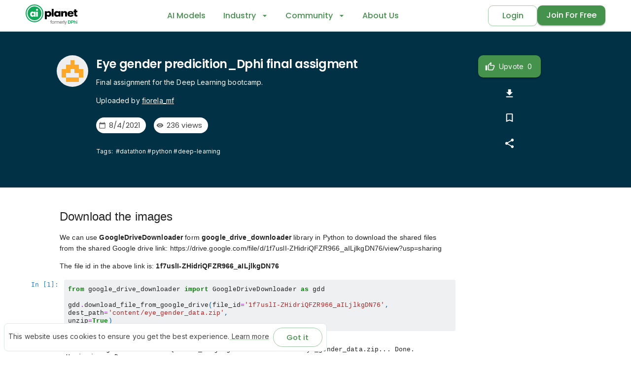

--- FILE ---
content_type: text/html; charset=utf-8
request_url: https://aiplanet.com/notebooks/2044/fiorela_mf/eye-gender-predicition_dphi-final-assigment
body_size: 18507
content:
<!DOCTYPE html><html lang="en" style="scroll-behavior:smooth"><head><script>(function (w, d, s, l, i) {
                    w[l] = w[l] || []; w[l].push({
                        'gtm.start':
                            new Date().getTime(), event: 'gtm.js'
                    }); var f = d.getElementsByTagName(s)[0],
                        j = d.createElement(s), dl = l != 'dataLayer' ? '&l=' + l : ''; j.async = true; j.src =
                            'https://www.googletagmanager.com/gtm.js?id=' + i + dl; f.parentNode.insertBefore(j, f);
                    })(window, document, 'script', 'dataLayer', 'GTM-TRG8XQR');</script><link rel="preconnect" href="https://fonts.googleapis.com"/><link rel="preconnect" href="https://fonts.gstatic.com" crossorigin="anonymous"/><style data-emotion="css-global 0"></style><style data-emotion="css-global nrkara">html{-webkit-font-smoothing:antialiased;-moz-osx-font-smoothing:grayscale;box-sizing:border-box;-webkit-text-size-adjust:100%;}*,*::before,*::after{box-sizing:inherit;}strong,b{font-weight:700;}body{margin:0;color:#444444;font-family:'Inter','Helvetica','Arial',sans-serif;font-weight:400;font-size:14px;line-height:1.5;letter-spacing:0.00938em;background-color:#fff;}@media print{body{background-color:#fff;}}body::backdrop{background-color:#fff;}</style><style data-emotion="css-global animation-c7515d">@-webkit-keyframes animation-c7515d{0%{opacity:1;}50%{opacity:0.4;}100%{opacity:1;}}@keyframes animation-c7515d{0%{opacity:1;}50%{opacity:0.4;}100%{opacity:1;}}</style><style data-emotion="css 1oep803 1xuritp wd86zn 1lekzkb wgdi8j 1tllqlu 14yq2cq 4gjphc 15s7j18 1doxq5a sgi9hf vtur3u dhas3k 18yuedr 1hy9t21 pb69ky 14w9dzz 1jpm9pd 87sv94 1wgeabk 1eh2yz4 10o8mii dg6mi5 18f90l5 jmoqv2 1cw4hi4 9iedg7 1xd2cfb 1dtnjt5 v2hadf 1mhaegy 1d3bbye 1nmfj4v 17rjrbk mikc7i y2omty b0vxpd 1gf89oc 12efcmn 1wdgrvk eskpy5 8avl6q gajhq5 1bzk0ff 1ontqvh 70a87f 1tslcud 1tsvksn kq8alc 1yuhvjn 1k9qphk otmhcg 1pjv2wt 1d7q5f8 g5xbqz 1s0097b 1yk5zoa h0s47y nd8tex 3qhn3s">.css-1oep803{background-color:#fff;color:#444444;-webkit-transition:box-shadow 300ms cubic-bezier(0.4, 0, 0.2, 1) 0ms;transition:box-shadow 300ms cubic-bezier(0.4, 0, 0.2, 1) 0ms;box-shadow:0px 2px 4px -1px rgba(0,0,0,0.2),0px 4px 5px 0px rgba(0,0,0,0.14),0px 1px 10px 0px rgba(0,0,0,0.12);display:-webkit-box;display:-webkit-flex;display:-ms-flexbox;display:flex;-webkit-flex-direction:column;-ms-flex-direction:column;flex-direction:column;width:100%;box-sizing:border-box;-webkit-flex-shrink:0;-ms-flex-negative:0;flex-shrink:0;position:static;color:inherit;box-shadow:0px 1.5px 3px rgba(0, 0, 0, 0.15);}.css-1xuritp{position:relative;display:-webkit-box;display:-webkit-flex;display:-ms-flexbox;display:flex;-webkit-align-items:center;-webkit-box-align:center;-ms-flex-align:center;align-items:center;padding-left:8px;padding-right:8px;min-height:56px;}@media (min-width:545px){.css-1xuritp{padding-left:12px;padding-right:12px;}}@media (min-width:0px){@media (orientation: landscape){.css-1xuritp{min-height:48px;}}}@media (min-width:545px){.css-1xuritp{min-height:64px;}}.css-wd86zn{width:100%;margin-left:auto;box-sizing:border-box;margin-right:auto;display:block;padding-left:8px;padding-right:8px;}@media (min-width:545px){.css-wd86zn{padding-left:12px;padding-right:12px;}}@media (min-width:1200px){.css-wd86zn{max-width:1200px;}}.css-1lekzkb{display:-webkit-box;display:-webkit-flex;display:-ms-flexbox;display:flex;-webkit-align-items:center;-webkit-box-align:center;-ms-flex-align:center;align-items:center;-webkit-box-pack:justify;-webkit-justify-content:space-between;justify-content:space-between;}.css-wgdi8j a{-webkit-text-decoration:none;text-decoration:none;}.css-1tllqlu{display:-webkit-inline-box;display:-webkit-inline-flex;display:-ms-inline-flexbox;display:inline-flex;-webkit-align-items:center;-webkit-box-align:center;-ms-flex-align:center;align-items:center;-webkit-box-pack:center;-ms-flex-pack:center;-webkit-justify-content:center;justify-content:center;position:relative;box-sizing:border-box;-webkit-tap-highlight-color:transparent;background-color:transparent;outline:0;border:0;margin:0;border-radius:0;padding:0;cursor:pointer;-webkit-user-select:none;-moz-user-select:none;-ms-user-select:none;user-select:none;vertical-align:middle;-moz-appearance:none;-webkit-appearance:none;-webkit-text-decoration:none;text-decoration:none;color:inherit;text-align:center;-webkit-flex:0 0 auto;-ms-flex:0 0 auto;flex:0 0 auto;font-size:1.7142857142857142rem;padding:8px;border-radius:50%;overflow:visible;color:rgba(0, 0, 0, 0.54);-webkit-transition:background-color 150ms cubic-bezier(0.4, 0, 0.2, 1) 0ms;transition:background-color 150ms cubic-bezier(0.4, 0, 0.2, 1) 0ms;margin-left:-12px;color:inherit;}.css-1tllqlu::-moz-focus-inner{border-style:none;}.css-1tllqlu.Mui-disabled{pointer-events:none;cursor:default;}@media print{.css-1tllqlu{-webkit-print-color-adjust:exact;color-adjust:exact;}}.css-1tllqlu:hover{background-color:rgba(0, 0, 0, 0.04);}@media (hover: none){.css-1tllqlu:hover{background-color:transparent;}}.css-1tllqlu.Mui-disabled{background-color:transparent;color:rgba(0, 0, 0, 0.26);}.css-14yq2cq{-webkit-user-select:none;-moz-user-select:none;-ms-user-select:none;user-select:none;width:1em;height:1em;display:inline-block;fill:currentColor;-webkit-flex-shrink:0;-ms-flex-negative:0;flex-shrink:0;-webkit-transition:fill 200ms cubic-bezier(0.4, 0, 0.2, 1) 0ms;transition:fill 200ms cubic-bezier(0.4, 0, 0.2, 1) 0ms;font-size:1.7142857142857142rem;}.css-4gjphc{background-color:#003145;display:-webkit-box;display:-webkit-flex;display:-ms-flexbox;display:flex;-webkit-box-pack:center;-ms-flex-pack:center;-webkit-justify-content:center;justify-content:center;}@media (min-width:0px){.css-15s7j18{width:100%;}}@media (min-width:768px){.css-15s7j18{width:82%;}}.css-1doxq5a{box-sizing:border-box;display:-webkit-box;display:-webkit-flex;display:-ms-flexbox;display:flex;-webkit-box-flex-wrap:wrap;-webkit-flex-wrap:wrap;-ms-flex-wrap:wrap;flex-wrap:wrap;width:100%;-webkit-flex-direction:row;-ms-flex-direction:row;flex-direction:row;color:#ffffff;}@media (min-width:0px){.css-1doxq5a{padding-top:24px;padding-bottom:0px;}}@media (min-width:768px){.css-1doxq5a{padding-top:48px;padding-bottom:48px;}}.css-sgi9hf{box-sizing:border-box;margin:0;-webkit-flex-direction:row;-ms-flex-direction:row;flex-direction:row;-webkit-flex-basis:100%;-ms-flex-preferred-size:100%;flex-basis:100%;-webkit-box-flex:0;-webkit-flex-grow:0;-ms-flex-positive:0;flex-grow:0;max-width:100%;}@media (min-width:545px){.css-sgi9hf{-webkit-flex-basis:100%;-ms-flex-preferred-size:100%;flex-basis:100%;-webkit-box-flex:0;-webkit-flex-grow:0;-ms-flex-positive:0;flex-grow:0;max-width:100%;}}@media (min-width:768px){.css-sgi9hf{-webkit-flex-basis:75%;-ms-flex-preferred-size:75%;flex-basis:75%;-webkit-box-flex:0;-webkit-flex-grow:0;-ms-flex-positive:0;flex-grow:0;max-width:75%;}}@media (min-width:992px){.css-sgi9hf{-webkit-flex-basis:75%;-ms-flex-preferred-size:75%;flex-basis:75%;-webkit-box-flex:0;-webkit-flex-grow:0;-ms-flex-positive:0;flex-grow:0;max-width:75%;}}@media (min-width:1200px){.css-sgi9hf{-webkit-flex-basis:75%;-ms-flex-preferred-size:75%;flex-basis:75%;-webkit-box-flex:0;-webkit-flex-grow:0;-ms-flex-positive:0;flex-grow:0;max-width:75%;}}@media (min-width:0px){.css-sgi9hf{padding-left:16px;padding-right:16px;padding-bottom:24px;}}@media (min-width:545px){.css-sgi9hf{padding-left:32px;padding-right:32px;}}@media (min-width:768px){.css-sgi9hf{padding-left:0px;padding-right:0px;padding-bottom:0px;}}.css-vtur3u{box-sizing:border-box;margin:0;-webkit-flex-direction:row;-ms-flex-direction:row;flex-direction:row;-webkit-flex-basis:100%;-ms-flex-preferred-size:100%;flex-basis:100%;-webkit-box-flex:0;-webkit-flex-grow:0;-ms-flex-positive:0;flex-grow:0;max-width:100%;display:grid;grid-template-columns:80px auto;grid-template-rows:1fr;-webkit-align-items:center;-webkit-box-align:center;-ms-flex-align:center;align-items:center;}@media (min-width:545px){.css-vtur3u{-webkit-flex-basis:100%;-ms-flex-preferred-size:100%;flex-basis:100%;-webkit-box-flex:0;-webkit-flex-grow:0;-ms-flex-positive:0;flex-grow:0;max-width:100%;}}@media (min-width:768px){.css-vtur3u{-webkit-flex-basis:100%;-ms-flex-preferred-size:100%;flex-basis:100%;-webkit-box-flex:0;-webkit-flex-grow:0;-ms-flex-positive:0;flex-grow:0;max-width:100%;}}@media (min-width:992px){.css-vtur3u{-webkit-flex-basis:100%;-ms-flex-preferred-size:100%;flex-basis:100%;-webkit-box-flex:0;-webkit-flex-grow:0;-ms-flex-positive:0;flex-grow:0;max-width:100%;}}@media (min-width:1200px){.css-vtur3u{-webkit-flex-basis:100%;-ms-flex-preferred-size:100%;flex-basis:100%;-webkit-box-flex:0;-webkit-flex-grow:0;-ms-flex-positive:0;flex-grow:0;max-width:100%;}}@media (max-width:767.95px){.css-vtur3u{grid-template-columns:auto;}}.css-dhas3k{height:100%;width:100%;display:-webkit-box;display:-webkit-flex;display:-ms-flexbox;display:flex;}@media (max-width:767.95px){.css-dhas3k{display:none;}}.css-18yuedr{position:relative;display:-webkit-box;display:-webkit-flex;display:-ms-flexbox;display:flex;-webkit-align-items:center;-webkit-box-align:center;-ms-flex-align:center;align-items:center;-webkit-box-pack:center;-ms-flex-pack:center;-webkit-justify-content:center;justify-content:center;-webkit-flex-shrink:0;-ms-flex-negative:0;flex-shrink:0;width:40px;height:40px;font-family:'Poppins',sans-serif;font-size:1.4285714285714286rem;line-height:1;border-radius:50%;overflow:hidden;-webkit-user-select:none;-moz-user-select:none;-ms-user-select:none;user-select:none;color:inherit;}.css-1hy9t21{width:100%;height:100%;text-align:center;object-fit:cover;color:transparent;text-indent:10000px;}.css-pb69ky{margin-top:4px;margin-bottom:4px;}.css-14w9dzz{margin:0;font-family:'Poppins',sans-serif;font-weight:700;font-size:40px;line-height:1.167;letter-spacing:-0.01562em;color:#000000;font-weight:600;color:inherit;}@media (min-width:0px){.css-14w9dzz{font-size:18px;}}@media (min-width:768px){.css-14w9dzz{font-size:24px;}}.css-1jpm9pd{padding-top:8px;padding-bottom:8px;}.css-87sv94{margin:0;font-family:'Inter','Helvetica','Arial',sans-serif;font-weight:400;font-size:14px;line-height:1.5;letter-spacing:0.00938em;color:#444444;color:inherit;}.css-1wgeabk{margin-bottom:8px;display:-webkit-inline-box;display:-webkit-inline-flex;display:-ms-inline-flexbox;display:inline-flex;-webkit-align-items:center;-webkit-box-align:center;-ms-flex-align:center;align-items:center;}.css-1eh2yz4{margin-right:8px;display:none;}@media (max-width:767.95px){.css-1eh2yz4{display:block;}}.css-10o8mii{margin:0;font-family:'Inter','Helvetica','Arial',sans-serif;font-weight:400;font-size:14px;line-height:1.5;letter-spacing:0.00938em;color:#444444;color:#ffffff;padding-top:8px;padding-bottom:8px;}.css-dg6mi5{display:-webkit-box;display:-webkit-flex;display:-ms-flexbox;display:flex;padding-top:8px;padding-bottom:8px;-webkit-box-flex-wrap:wrap;-webkit-flex-wrap:wrap;-ms-flex-wrap:wrap;flex-wrap:wrap;}.css-18f90l5{display:-webkit-box;display:-webkit-flex;display:-ms-flexbox;display:flex;margin-right:16px;margin-bottom:4px;}.css-jmoqv2{max-width:100%;font-family:'Poppins',sans-serif;font-size:0.9285714285714286rem;display:-webkit-inline-box;display:-webkit-inline-flex;display:-ms-inline-flexbox;display:inline-flex;-webkit-align-items:center;-webkit-box-align:center;-ms-flex-align:center;align-items:center;-webkit-box-pack:center;-ms-flex-pack:center;-webkit-justify-content:center;justify-content:center;height:32px;color:#444444;background-color:rgba(0, 0, 0, 0.08);border-radius:16px;white-space:nowrap;-webkit-transition:background-color 300ms cubic-bezier(0.4, 0, 0.2, 1) 0ms,box-shadow 300ms cubic-bezier(0.4, 0, 0.2, 1) 0ms;transition:background-color 300ms cubic-bezier(0.4, 0, 0.2, 1) 0ms,box-shadow 300ms cubic-bezier(0.4, 0, 0.2, 1) 0ms;cursor:default;outline:0;-webkit-text-decoration:none;text-decoration:none;border:0;padding:0;vertical-align:middle;box-sizing:border-box;background-color:#ffffff;}.css-jmoqv2.Mui-disabled{opacity:0.38;pointer-events:none;}.css-jmoqv2 .MuiChip-avatar{margin-left:5px;margin-right:-6px;width:24px;height:24px;color:#616161;font-size:0.8571428571428571rem;}.css-jmoqv2 .MuiChip-avatarColorPrimary{color:#FFFFFF;background-color:#2D6232;}.css-jmoqv2 .MuiChip-avatarColorSecondary{color:#FFFFFF;background-color:#664600;}.css-jmoqv2 .MuiChip-avatarSmall{margin-left:4px;margin-right:-4px;width:18px;height:18px;font-size:0.7142857142857143rem;}.css-jmoqv2 .MuiChip-icon{color:#616161;margin-left:5px;margin-right:-6px;}.css-jmoqv2 .MuiChip-deleteIcon{-webkit-tap-highlight-color:transparent;color:rgba(68, 68, 68, 0.26);font-size:22px;cursor:pointer;margin:0 5px 0 -6px;}.css-jmoqv2 .MuiChip-deleteIcon:hover{color:rgba(68, 68, 68, 0.4);}.css-1cw4hi4{-webkit-user-select:none;-moz-user-select:none;-ms-user-select:none;user-select:none;width:1em;height:1em;display:inline-block;fill:currentColor;-webkit-flex-shrink:0;-ms-flex-negative:0;flex-shrink:0;-webkit-transition:fill 200ms cubic-bezier(0.4, 0, 0.2, 1) 0ms;transition:fill 200ms cubic-bezier(0.4, 0, 0.2, 1) 0ms;font-size:inherit;}.css-9iedg7{overflow:hidden;text-overflow:ellipsis;padding-left:12px;padding-right:12px;white-space:nowrap;}.css-1xd2cfb{display:-webkit-box;display:-webkit-flex;display:-ms-flexbox;display:flex;padding-top:16px;padding-bottom:16px;}.css-1dtnjt5{display:-webkit-box;display:-webkit-flex;display:-ms-flexbox;display:flex;-webkit-align-items:center;-webkit-box-align:center;-ms-flex-align:center;align-items:center;-webkit-box-flex-wrap:wrap;-webkit-flex-wrap:wrap;-ms-flex-wrap:wrap;flex-wrap:wrap;}.css-v2hadf{margin:0;font-family:'Inter','Helvetica','Arial',sans-serif;font-weight:400;font-size:12px;line-height:1.5;letter-spacing:0.01071em;color:#444444;color:inherit;}.css-1mhaegy{box-sizing:border-box;margin:0;-webkit-flex-direction:row;-ms-flex-direction:row;flex-direction:row;-webkit-flex-basis:100%;-ms-flex-preferred-size:100%;flex-basis:100%;-webkit-box-flex:0;-webkit-flex-grow:0;-ms-flex-positive:0;flex-grow:0;max-width:100%;color:#ffffff;}@media (min-width:545px){.css-1mhaegy{-webkit-flex-basis:100%;-ms-flex-preferred-size:100%;flex-basis:100%;-webkit-box-flex:0;-webkit-flex-grow:0;-ms-flex-positive:0;flex-grow:0;max-width:100%;}}@media (min-width:768px){.css-1mhaegy{-webkit-flex-basis:25%;-ms-flex-preferred-size:25%;flex-basis:25%;-webkit-box-flex:0;-webkit-flex-grow:0;-ms-flex-positive:0;flex-grow:0;max-width:25%;}}@media (min-width:992px){.css-1mhaegy{-webkit-flex-basis:25%;-ms-flex-preferred-size:25%;flex-basis:25%;-webkit-box-flex:0;-webkit-flex-grow:0;-ms-flex-positive:0;flex-grow:0;max-width:25%;}}@media (min-width:1200px){.css-1mhaegy{-webkit-flex-basis:25%;-ms-flex-preferred-size:25%;flex-basis:25%;-webkit-box-flex:0;-webkit-flex-grow:0;-ms-flex-positive:0;flex-grow:0;max-width:25%;}}@media (min-width:0px){.css-1mhaegy{background-color:#002939;}}@media (min-width:768px){.css-1mhaegy{background-color:unset;}}@media (max-width:767.95px){.css-1mhaegy{padding-top:24px;padding-bottom:24px;background-color:#002939;}}.css-1d3bbye{box-sizing:border-box;display:-webkit-box;display:-webkit-flex;display:-ms-flexbox;display:flex;-webkit-box-flex-wrap:wrap;-webkit-flex-wrap:wrap;-ms-flex-wrap:wrap;flex-wrap:wrap;width:100%;-webkit-flex-direction:row;-ms-flex-direction:row;flex-direction:row;}.css-1nmfj4v{box-sizing:border-box;margin:0;-webkit-flex-direction:row;-ms-flex-direction:row;flex-direction:row;-webkit-flex-basis:100%;-ms-flex-preferred-size:100%;flex-basis:100%;-webkit-box-flex:0;-webkit-flex-grow:0;-ms-flex-positive:0;flex-grow:0;max-width:100%;}@media (min-width:545px){.css-1nmfj4v{-webkit-flex-basis:100%;-ms-flex-preferred-size:100%;flex-basis:100%;-webkit-box-flex:0;-webkit-flex-grow:0;-ms-flex-positive:0;flex-grow:0;max-width:100%;}}@media (min-width:768px){.css-1nmfj4v{-webkit-flex-basis:75%;-ms-flex-preferred-size:75%;flex-basis:75%;-webkit-box-flex:0;-webkit-flex-grow:0;-ms-flex-positive:0;flex-grow:0;max-width:75%;}}@media (min-width:992px){.css-1nmfj4v{-webkit-flex-basis:75%;-ms-flex-preferred-size:75%;flex-basis:75%;-webkit-box-flex:0;-webkit-flex-grow:0;-ms-flex-positive:0;flex-grow:0;max-width:75%;}}@media (min-width:1200px){.css-1nmfj4v{-webkit-flex-basis:75%;-ms-flex-preferred-size:75%;flex-basis:75%;-webkit-box-flex:0;-webkit-flex-grow:0;-ms-flex-positive:0;flex-grow:0;max-width:75%;}}.css-17rjrbk{overflow:scroll;}@media (min-width:0px){.css-17rjrbk{padding-top:24px;padding-bottom:24px;}}@media (min-width:768px){.css-17rjrbk{padding-top:32px;padding-bottom:32px;}}.css-mikc7i{width:100%;height:100vh;}.css-y2omty{display:block;background-color:rgba(68, 68, 68, 0.11);height:auto;margin-top:0;margin-bottom:0;transform-origin:0 55%;-webkit-transform:scale(1, 0.60);-moz-transform:scale(1, 0.60);-ms-transform:scale(1, 0.60);transform:scale(1, 0.60);border-radius:4px/6.7px;-webkit-animation:animation-c7515d 1.5s ease-in-out 0.5s infinite;animation:animation-c7515d 1.5s ease-in-out 0.5s infinite;}.css-y2omty:empty:before{content:"\00a0";}.css-b0vxpd{box-sizing:border-box;margin:0;-webkit-flex-direction:row;-ms-flex-direction:row;flex-direction:row;}@media (min-width:768px){.css-b0vxpd{-webkit-flex-basis:25%;-ms-flex-preferred-size:25%;flex-basis:25%;-webkit-box-flex:0;-webkit-flex-grow:0;-ms-flex-positive:0;flex-grow:0;max-width:25%;}}@media (min-width:992px){.css-b0vxpd{-webkit-flex-basis:25%;-ms-flex-preferred-size:25%;flex-basis:25%;-webkit-box-flex:0;-webkit-flex-grow:0;-ms-flex-positive:0;flex-grow:0;max-width:25%;}}@media (min-width:1200px){.css-b0vxpd{-webkit-flex-basis:25%;-ms-flex-preferred-size:25%;flex-basis:25%;-webkit-box-flex:0;-webkit-flex-grow:0;-ms-flex-positive:0;flex-grow:0;max-width:25%;}}.css-1gf89oc{position:relative;box-shadow:rgb(0 0 0 / 15%) 0px -1.5px 3px;border-top:1px solid rgb(0 0 0 / 0%);padding-top:48px;}.css-12efcmn{position:absolute;}.css-1wdgrvk{box-sizing:border-box;margin:0;-webkit-flex-direction:row;-ms-flex-direction:row;flex-direction:row;-webkit-flex-basis:100%;-ms-flex-preferred-size:100%;flex-basis:100%;-webkit-box-flex:0;-webkit-flex-grow:0;-ms-flex-positive:0;flex-grow:0;max-width:100%;}@media (min-width:545px){.css-1wdgrvk{-webkit-flex-basis:100%;-ms-flex-preferred-size:100%;flex-basis:100%;-webkit-box-flex:0;-webkit-flex-grow:0;-ms-flex-positive:0;flex-grow:0;max-width:100%;}}@media (min-width:768px){.css-1wdgrvk{-webkit-flex-basis:100%;-ms-flex-preferred-size:100%;flex-basis:100%;-webkit-box-flex:0;-webkit-flex-grow:0;-ms-flex-positive:0;flex-grow:0;max-width:100%;}}@media (min-width:992px){.css-1wdgrvk{-webkit-flex-basis:100%;-ms-flex-preferred-size:100%;flex-basis:100%;-webkit-box-flex:0;-webkit-flex-grow:0;-ms-flex-positive:0;flex-grow:0;max-width:100%;}}@media (min-width:1200px){.css-1wdgrvk{-webkit-flex-basis:16.666667%;-ms-flex-preferred-size:16.666667%;flex-basis:16.666667%;-webkit-box-flex:0;-webkit-flex-grow:0;-ms-flex-positive:0;flex-grow:0;max-width:16.666667%;}}.css-eskpy5{padding-left:16px;padding-right:16px;margin-bottom:16px;}.css-8avl6q{box-sizing:border-box;margin:0;-webkit-flex-direction:row;-ms-flex-direction:row;flex-direction:row;-webkit-flex-basis:100%;-ms-flex-preferred-size:100%;flex-basis:100%;-webkit-box-flex:0;-webkit-flex-grow:0;-ms-flex-positive:0;flex-grow:0;max-width:100%;}@media (min-width:545px){.css-8avl6q{-webkit-flex-basis:50%;-ms-flex-preferred-size:50%;flex-basis:50%;-webkit-box-flex:0;-webkit-flex-grow:0;-ms-flex-positive:0;flex-grow:0;max-width:50%;}}@media (min-width:768px){.css-8avl6q{-webkit-flex-basis:33.333333%;-ms-flex-preferred-size:33.333333%;flex-basis:33.333333%;-webkit-box-flex:0;-webkit-flex-grow:0;-ms-flex-positive:0;flex-grow:0;max-width:33.333333%;}}@media (min-width:992px){.css-8avl6q{-webkit-flex-basis:25%;-ms-flex-preferred-size:25%;flex-basis:25%;-webkit-box-flex:0;-webkit-flex-grow:0;-ms-flex-positive:0;flex-grow:0;max-width:25%;}}@media (min-width:1200px){.css-8avl6q{-webkit-flex-basis:20.833333%;-ms-flex-preferred-size:20.833333%;flex-basis:20.833333%;-webkit-box-flex:0;-webkit-flex-grow:0;-ms-flex-positive:0;flex-grow:0;max-width:20.833333%;}}.css-gajhq5{padding-left:16px;padding-right:16px;}.css-1bzk0ff{margin:0;font-family:'Poppins',sans-serif;font-weight:500;font-size:16px;line-height:1.6;letter-spacing:0.0075em;color:#000000;}.css-1ontqvh{list-style:none;margin:0;padding:0;position:relative;padding-top:8px;padding-bottom:8px;}.css-70a87f{display:-webkit-box;display:-webkit-flex;display:-ms-flexbox;display:flex;-webkit-box-pack:start;-ms-flex-pack:start;-webkit-justify-content:flex-start;justify-content:flex-start;-webkit-align-items:center;-webkit-box-align:center;-ms-flex-align:center;align-items:center;position:relative;-webkit-text-decoration:none;text-decoration:none;width:100%;box-sizing:border-box;text-align:left;padding-top:8px;padding-bottom:8px;padding-left:16px;padding-right:16px;}.css-70a87f.Mui-focusVisible{background-color:rgba(0, 0, 0, 0.12);}.css-70a87f.Mui-selected{background-color:rgba(68, 146, 76, 0.08);}.css-70a87f.Mui-selected.Mui-focusVisible{background-color:rgba(68, 146, 76, 0.2);}.css-70a87f.Mui-disabled{opacity:0.38;}.css-1tslcud{margin:0;color:#44924C;-webkit-text-decoration:none;text-decoration:none;}.css-1tsvksn{-webkit-flex:1 1 auto;-ms-flex:1 1 auto;flex:1 1 auto;min-width:0;margin-top:4px;margin-bottom:4px;}.css-kq8alc{margin:0;font-family:'Inter','Helvetica','Arial',sans-serif;font-weight:400;font-size:14px;line-height:1.5;letter-spacing:0.00938em;color:#444444;display:block;}.css-1yuhvjn{margin-top:16px;}.css-1k9qphk{min-width:56px;color:rgba(0, 0, 0, 0.54);-webkit-flex-shrink:0;-ms-flex-negative:0;flex-shrink:0;display:-webkit-inline-box;display:-webkit-inline-flex;display:-ms-inline-flexbox;display:inline-flex;min-width:44px;}.css-otmhcg{width:100%;display:-webkit-box;display:-webkit-flex;display:-ms-flexbox;display:flex;-webkit-box-pack:center;-ms-flex-pack:center;-webkit-justify-content:center;justify-content:center;-webkit-column-gap:10px;column-gap:10px;padding-top:32px;padding-bottom:8px;}.css-1pjv2wt{margin:0;font-family:'Inter','Helvetica','Arial',sans-serif;font-weight:400;font-size:12px;line-height:1.5;letter-spacing:0.01071em;color:#444444;color:#666666;}.css-1d7q5f8{margin:0;-webkit-flex-shrink:0;-ms-flex-negative:0;flex-shrink:0;border-width:0;border-style:solid;border-color:rgba(0, 0, 0, 0.12);border-bottom-width:0;height:auto;border-right-width:thin;-webkit-align-self:stretch;-ms-flex-item-align:stretch;align-self:stretch;}.css-g5xbqz{position:fixed;bottom:0;margin:8px;z-index:2000;}.css-1s0097b{border:1px solid #dde6ed;background-color:#fff;padding:8px;border-radius:8px;}.css-1yk5zoa{margin:0;font-family:'Inter','Helvetica','Arial',sans-serif;font-weight:400;font-size:14px;line-height:1.5;letter-spacing:0.00938em;color:#444444;}.css-h0s47y{margin:0;color:#44924C;-webkit-text-decoration:underline;text-decoration:underline;text-decoration-color:rgba(68, 146, 76, 0.4);margin:0;font-family:'Inter','Helvetica','Arial',sans-serif;font-weight:400;font-size:14px;line-height:1.5;letter-spacing:0.00938em;color:#444444;}.css-h0s47y:hover{text-decoration-color:inherit;}.css-nd8tex{margin-left:8px;display:inline-block;}.css-3qhn3s{display:-webkit-inline-box;display:-webkit-inline-flex;display:-ms-inline-flexbox;display:inline-flex;-webkit-align-items:center;-webkit-box-align:center;-ms-flex-align:center;align-items:center;-webkit-box-pack:center;-ms-flex-pack:center;-webkit-justify-content:center;justify-content:center;position:relative;box-sizing:border-box;-webkit-tap-highlight-color:transparent;background-color:transparent;outline:0;border:0;margin:0;border-radius:0;padding:0;cursor:pointer;-webkit-user-select:none;-moz-user-select:none;-ms-user-select:none;user-select:none;vertical-align:middle;-moz-appearance:none;-webkit-appearance:none;-webkit-text-decoration:none;text-decoration:none;color:inherit;font-family:'Poppins',sans-serif;font-weight:500;font-size:0.9285714285714286rem;line-height:1.75;text-transform:uppercase;min-width:64px;padding:3px 9px;border-radius:4px;-webkit-transition:background-color 250ms cubic-bezier(0.4, 0, 0.2, 1) 0ms,box-shadow 250ms cubic-bezier(0.4, 0, 0.2, 1) 0ms,border-color 250ms cubic-bezier(0.4, 0, 0.2, 1) 0ms,color 250ms cubic-bezier(0.4, 0, 0.2, 1) 0ms;transition:background-color 250ms cubic-bezier(0.4, 0, 0.2, 1) 0ms,box-shadow 250ms cubic-bezier(0.4, 0, 0.2, 1) 0ms,border-color 250ms cubic-bezier(0.4, 0, 0.2, 1) 0ms,color 250ms cubic-bezier(0.4, 0, 0.2, 1) 0ms;border:1px solid rgba(68, 146, 76, 0.5);color:#44924C;border-radius:10px;text-transform:none;min-width:100px;padding:6px 18px;outline:none;padding:6px 12px;border-radius:2rem;text-transform:none;min-width:100px;padding:6px 18px;outline:none;}.css-3qhn3s::-moz-focus-inner{border-style:none;}.css-3qhn3s.Mui-disabled{pointer-events:none;cursor:default;}@media print{.css-3qhn3s{-webkit-print-color-adjust:exact;color-adjust:exact;}}.css-3qhn3s:hover{-webkit-text-decoration:none;text-decoration:none;background-color:rgba(68, 146, 76, 0.04);border:1px solid #44924C;}@media (hover: none){.css-3qhn3s:hover{background-color:transparent;}}.css-3qhn3s.Mui-disabled{color:rgba(0, 0, 0, 0.26);border:1px solid rgba(0, 0, 0, 0.12);}.css-3qhn3s:focus{outline:none;}.css-3qhn3s:hover{background-color:#44924C!important;color:#FFFFFF!important;}.css-3qhn3s:focus{outline:none;}.css-3qhn3s:hover{background-color:#44924C!important;color:#FFFFFF!important;}</style><link rel="preconnect" href="https://fonts.gstatic.com" crossorigin /><meta charSet="utf-8"/><meta name="viewport" content="initial-scale=1, width=device-width"/><meta property="og:type" content="website"/><meta property="og:site_name" content="AI Planet (formerly DPhi)"/><meta property="og:image:width" content="1200"/><meta property="og:image:height" content="630"/><meta property="twitter:domain" content="https://aiplanet.com"/><meta name="twitter:card" content="summary_large_image"/><link rel="shortcut icon" href="https://aiplanet.com/static/images/favicon.ico"/><title>Eye gender predicition_Dphi final assigment | AI Planet (formerly DPhi)</title><meta name="description" content="Final assignment for the Deep Learning bootcamp."/><link rel="canonical" href="https://aiplanet.com/notebooks/2044/fiorela_mf/eye-gender-predicition_dphi-final-assigment"/><meta property="og:url" content="https://aiplanet.com/notebooks/2044/fiorela_mf/eye-gender-predicition_dphi-final-assigment"/><meta property="og:title" content="Eye gender predicition_Dphi final assigment | AI Planet (formerly DPhi)"/><meta property="og:description" content="Final assignment for the Deep Learning bootcamp."/><meta property="og:image" content="https://aiplanet.com/notebooks/og-image.png"/><meta property="twitter:url" content="https://aiplanet.com/notebooks/2044/fiorela_mf/eye-gender-predicition_dphi-final-assigment"/><meta name="twitter:title" content="Eye gender predicition_Dphi final assigment"/><meta name="twitter:description" content="Final assignment for the Deep Learning bootcamp."/><meta name="twitter:image" content="https://aiplanet.com/notebooks/og-image.png"/><meta name="next-head-count" content="20"/><noscript data-n-css=""></noscript><script defer="" nomodule="" src="/_next/static/chunks/polyfills-5cd94c89d3acac5f.js"></script><script defer="" src="/_next/static/chunks/82173.f156dfc4859e30e2.js"></script><script defer="" src="/_next/static/chunks/9709.b19cf337d60a0357.js"></script><script defer="" src="/_next/static/chunks/41734-3fe3f36559ca928c.js"></script><script defer="" src="/_next/static/chunks/92022-64f92dcc3f01308c.js"></script><script defer="" src="/_next/static/chunks/80030.8595a3b78e6a5162.js"></script><script defer="" src="/_next/static/chunks/22630.567923e160200af2.js"></script><script defer="" src="/_next/static/chunks/72195.85212debce730915.js"></script><script defer="" src="/_next/static/chunks/79209.b377ac0b4af9335d.js"></script><script defer="" src="/_next/static/chunks/9831.dc3036391bfdc33a.js"></script><script defer="" src="/_next/static/chunks/73403.fabd72b3856eff9d.js"></script><script defer="" src="/_next/static/chunks/77160.abc49ea86eb63a43.js"></script><script defer="" src="/_next/static/chunks/9155-0b219a7b01d98d69.js"></script><script defer="" src="/_next/static/chunks/69176.a177e99f1e031463.js"></script><script defer="" src="/_next/static/chunks/59096-34542fd446d22c52.js"></script><script defer="" src="/_next/static/chunks/90318.86faa8012bf69af6.js"></script><script defer="" src="/_next/static/chunks/47525.97b74603fd4c0c1c.js"></script><script defer="" src="/_next/static/chunks/10957.ed30568014507d1d.js"></script><script defer="" src="/_next/static/chunks/96329.e347be574e3c58c1.js"></script><script defer="" src="/_next/static/chunks/10290.ca6e20fc554b4fb8.js"></script><script defer="" src="/_next/static/chunks/38430.af65379839ec195c.js"></script><script defer="" src="/_next/static/chunks/60295.a7b9980ffcf8daeb.js"></script><script src="/_next/static/chunks/webpack-b6e2f5446d4ece41.js" defer=""></script><script src="/_next/static/chunks/framework-6f6066733fb4ddcc.js" defer=""></script><script src="/_next/static/chunks/main-234ac463c586c9a8.js" defer=""></script><script src="/_next/static/chunks/pages/_app-7e0549dad0787e53.js" defer=""></script><script src="/_next/static/chunks/44554-d8e46004ab5109e6.js" defer=""></script><script src="/_next/static/chunks/40917-66f22b425e719fb4.js" defer=""></script><script src="/_next/static/chunks/22164-5b2c09423ec1070f.js" defer=""></script><script src="/_next/static/chunks/8662-236aeec6747f1873.js" defer=""></script><script src="/_next/static/chunks/pages/notebooks/%5Bid%5D/%5Busername%5D/%5B...slug%5D-f41f409cbf4813ff.js" defer=""></script><script src="/_next/static/HiMCjR8oNF-b4l_-UYDH-/_buildManifest.js" defer=""></script><script src="/_next/static/HiMCjR8oNF-b4l_-UYDH-/_ssgManifest.js" defer=""></script><script src="/_next/static/HiMCjR8oNF-b4l_-UYDH-/_middlewareManifest.js" defer=""></script><style data-href="https://fonts.googleapis.com/css2?family=Poppins:ital,wght@0,300;0,400;0,500;0,600;0,700;1,300;1,400;1,500;1,600;1,700&display=swap">@font-face{font-family:'Poppins';font-style:italic;font-weight:300;font-display:swap;src:url(https://fonts.gstatic.com/s/poppins/v24/pxiDyp8kv8JHgFVrJJLm21llEw.woff) format('woff')}@font-face{font-family:'Poppins';font-style:italic;font-weight:400;font-display:swap;src:url(https://fonts.gstatic.com/s/poppins/v24/pxiGyp8kv8JHgFVrJJLedA.woff) format('woff')}@font-face{font-family:'Poppins';font-style:italic;font-weight:500;font-display:swap;src:url(https://fonts.gstatic.com/s/poppins/v24/pxiDyp8kv8JHgFVrJJLmg1hlEw.woff) format('woff')}@font-face{font-family:'Poppins';font-style:italic;font-weight:600;font-display:swap;src:url(https://fonts.gstatic.com/s/poppins/v24/pxiDyp8kv8JHgFVrJJLmr19lEw.woff) format('woff')}@font-face{font-family:'Poppins';font-style:italic;font-weight:700;font-display:swap;src:url(https://fonts.gstatic.com/s/poppins/v24/pxiDyp8kv8JHgFVrJJLmy15lEw.woff) format('woff')}@font-face{font-family:'Poppins';font-style:normal;font-weight:300;font-display:swap;src:url(https://fonts.gstatic.com/s/poppins/v24/pxiByp8kv8JHgFVrLDz8V1g.woff) format('woff')}@font-face{font-family:'Poppins';font-style:normal;font-weight:400;font-display:swap;src:url(https://fonts.gstatic.com/s/poppins/v24/pxiEyp8kv8JHgFVrFJM.woff) format('woff')}@font-face{font-family:'Poppins';font-style:normal;font-weight:500;font-display:swap;src:url(https://fonts.gstatic.com/s/poppins/v24/pxiByp8kv8JHgFVrLGT9V1g.woff) format('woff')}@font-face{font-family:'Poppins';font-style:normal;font-weight:600;font-display:swap;src:url(https://fonts.gstatic.com/s/poppins/v24/pxiByp8kv8JHgFVrLEj6V1g.woff) format('woff')}@font-face{font-family:'Poppins';font-style:normal;font-weight:700;font-display:swap;src:url(https://fonts.gstatic.com/s/poppins/v24/pxiByp8kv8JHgFVrLCz7V1g.woff) format('woff')}@font-face{font-family:'Poppins';font-style:italic;font-weight:300;font-display:swap;src:url(https://fonts.gstatic.com/s/poppins/v24/pxiDyp8kv8JHgFVrJJLm21lVFteOYktMqlap.woff2) format('woff2');unicode-range:U+0900-097F,U+1CD0-1CF9,U+200C-200D,U+20A8,U+20B9,U+20F0,U+25CC,U+A830-A839,U+A8E0-A8FF,U+11B00-11B09}@font-face{font-family:'Poppins';font-style:italic;font-weight:300;font-display:swap;src:url(https://fonts.gstatic.com/s/poppins/v24/pxiDyp8kv8JHgFVrJJLm21lVGdeOYktMqlap.woff2) format('woff2');unicode-range:U+0100-02BA,U+02BD-02C5,U+02C7-02CC,U+02CE-02D7,U+02DD-02FF,U+0304,U+0308,U+0329,U+1D00-1DBF,U+1E00-1E9F,U+1EF2-1EFF,U+2020,U+20A0-20AB,U+20AD-20C0,U+2113,U+2C60-2C7F,U+A720-A7FF}@font-face{font-family:'Poppins';font-style:italic;font-weight:300;font-display:swap;src:url(https://fonts.gstatic.com/s/poppins/v24/pxiDyp8kv8JHgFVrJJLm21lVF9eOYktMqg.woff2) format('woff2');unicode-range:U+0000-00FF,U+0131,U+0152-0153,U+02BB-02BC,U+02C6,U+02DA,U+02DC,U+0304,U+0308,U+0329,U+2000-206F,U+20AC,U+2122,U+2191,U+2193,U+2212,U+2215,U+FEFF,U+FFFD}@font-face{font-family:'Poppins';font-style:italic;font-weight:400;font-display:swap;src:url(https://fonts.gstatic.com/s/poppins/v24/pxiGyp8kv8JHgFVrJJLucXtAOvWDSHFF.woff2) format('woff2');unicode-range:U+0900-097F,U+1CD0-1CF9,U+200C-200D,U+20A8,U+20B9,U+20F0,U+25CC,U+A830-A839,U+A8E0-A8FF,U+11B00-11B09}@font-face{font-family:'Poppins';font-style:italic;font-weight:400;font-display:swap;src:url(https://fonts.gstatic.com/s/poppins/v24/pxiGyp8kv8JHgFVrJJLufntAOvWDSHFF.woff2) format('woff2');unicode-range:U+0100-02BA,U+02BD-02C5,U+02C7-02CC,U+02CE-02D7,U+02DD-02FF,U+0304,U+0308,U+0329,U+1D00-1DBF,U+1E00-1E9F,U+1EF2-1EFF,U+2020,U+20A0-20AB,U+20AD-20C0,U+2113,U+2C60-2C7F,U+A720-A7FF}@font-face{font-family:'Poppins';font-style:italic;font-weight:400;font-display:swap;src:url(https://fonts.gstatic.com/s/poppins/v24/pxiGyp8kv8JHgFVrJJLucHtAOvWDSA.woff2) format('woff2');unicode-range:U+0000-00FF,U+0131,U+0152-0153,U+02BB-02BC,U+02C6,U+02DA,U+02DC,U+0304,U+0308,U+0329,U+2000-206F,U+20AC,U+2122,U+2191,U+2193,U+2212,U+2215,U+FEFF,U+FFFD}@font-face{font-family:'Poppins';font-style:italic;font-weight:500;font-display:swap;src:url(https://fonts.gstatic.com/s/poppins/v24/pxiDyp8kv8JHgFVrJJLmg1hVFteOYktMqlap.woff2) format('woff2');unicode-range:U+0900-097F,U+1CD0-1CF9,U+200C-200D,U+20A8,U+20B9,U+20F0,U+25CC,U+A830-A839,U+A8E0-A8FF,U+11B00-11B09}@font-face{font-family:'Poppins';font-style:italic;font-weight:500;font-display:swap;src:url(https://fonts.gstatic.com/s/poppins/v24/pxiDyp8kv8JHgFVrJJLmg1hVGdeOYktMqlap.woff2) format('woff2');unicode-range:U+0100-02BA,U+02BD-02C5,U+02C7-02CC,U+02CE-02D7,U+02DD-02FF,U+0304,U+0308,U+0329,U+1D00-1DBF,U+1E00-1E9F,U+1EF2-1EFF,U+2020,U+20A0-20AB,U+20AD-20C0,U+2113,U+2C60-2C7F,U+A720-A7FF}@font-face{font-family:'Poppins';font-style:italic;font-weight:500;font-display:swap;src:url(https://fonts.gstatic.com/s/poppins/v24/pxiDyp8kv8JHgFVrJJLmg1hVF9eOYktMqg.woff2) format('woff2');unicode-range:U+0000-00FF,U+0131,U+0152-0153,U+02BB-02BC,U+02C6,U+02DA,U+02DC,U+0304,U+0308,U+0329,U+2000-206F,U+20AC,U+2122,U+2191,U+2193,U+2212,U+2215,U+FEFF,U+FFFD}@font-face{font-family:'Poppins';font-style:italic;font-weight:600;font-display:swap;src:url(https://fonts.gstatic.com/s/poppins/v24/pxiDyp8kv8JHgFVrJJLmr19VFteOYktMqlap.woff2) format('woff2');unicode-range:U+0900-097F,U+1CD0-1CF9,U+200C-200D,U+20A8,U+20B9,U+20F0,U+25CC,U+A830-A839,U+A8E0-A8FF,U+11B00-11B09}@font-face{font-family:'Poppins';font-style:italic;font-weight:600;font-display:swap;src:url(https://fonts.gstatic.com/s/poppins/v24/pxiDyp8kv8JHgFVrJJLmr19VGdeOYktMqlap.woff2) format('woff2');unicode-range:U+0100-02BA,U+02BD-02C5,U+02C7-02CC,U+02CE-02D7,U+02DD-02FF,U+0304,U+0308,U+0329,U+1D00-1DBF,U+1E00-1E9F,U+1EF2-1EFF,U+2020,U+20A0-20AB,U+20AD-20C0,U+2113,U+2C60-2C7F,U+A720-A7FF}@font-face{font-family:'Poppins';font-style:italic;font-weight:600;font-display:swap;src:url(https://fonts.gstatic.com/s/poppins/v24/pxiDyp8kv8JHgFVrJJLmr19VF9eOYktMqg.woff2) format('woff2');unicode-range:U+0000-00FF,U+0131,U+0152-0153,U+02BB-02BC,U+02C6,U+02DA,U+02DC,U+0304,U+0308,U+0329,U+2000-206F,U+20AC,U+2122,U+2191,U+2193,U+2212,U+2215,U+FEFF,U+FFFD}@font-face{font-family:'Poppins';font-style:italic;font-weight:700;font-display:swap;src:url(https://fonts.gstatic.com/s/poppins/v24/pxiDyp8kv8JHgFVrJJLmy15VFteOYktMqlap.woff2) format('woff2');unicode-range:U+0900-097F,U+1CD0-1CF9,U+200C-200D,U+20A8,U+20B9,U+20F0,U+25CC,U+A830-A839,U+A8E0-A8FF,U+11B00-11B09}@font-face{font-family:'Poppins';font-style:italic;font-weight:700;font-display:swap;src:url(https://fonts.gstatic.com/s/poppins/v24/pxiDyp8kv8JHgFVrJJLmy15VGdeOYktMqlap.woff2) format('woff2');unicode-range:U+0100-02BA,U+02BD-02C5,U+02C7-02CC,U+02CE-02D7,U+02DD-02FF,U+0304,U+0308,U+0329,U+1D00-1DBF,U+1E00-1E9F,U+1EF2-1EFF,U+2020,U+20A0-20AB,U+20AD-20C0,U+2113,U+2C60-2C7F,U+A720-A7FF}@font-face{font-family:'Poppins';font-style:italic;font-weight:700;font-display:swap;src:url(https://fonts.gstatic.com/s/poppins/v24/pxiDyp8kv8JHgFVrJJLmy15VF9eOYktMqg.woff2) format('woff2');unicode-range:U+0000-00FF,U+0131,U+0152-0153,U+02BB-02BC,U+02C6,U+02DA,U+02DC,U+0304,U+0308,U+0329,U+2000-206F,U+20AC,U+2122,U+2191,U+2193,U+2212,U+2215,U+FEFF,U+FFFD}@font-face{font-family:'Poppins';font-style:normal;font-weight:300;font-display:swap;src:url(https://fonts.gstatic.com/s/poppins/v24/pxiByp8kv8JHgFVrLDz8Z11lFd2JQEl8qw.woff2) format('woff2');unicode-range:U+0900-097F,U+1CD0-1CF9,U+200C-200D,U+20A8,U+20B9,U+20F0,U+25CC,U+A830-A839,U+A8E0-A8FF,U+11B00-11B09}@font-face{font-family:'Poppins';font-style:normal;font-weight:300;font-display:swap;src:url(https://fonts.gstatic.com/s/poppins/v24/pxiByp8kv8JHgFVrLDz8Z1JlFd2JQEl8qw.woff2) format('woff2');unicode-range:U+0100-02BA,U+02BD-02C5,U+02C7-02CC,U+02CE-02D7,U+02DD-02FF,U+0304,U+0308,U+0329,U+1D00-1DBF,U+1E00-1E9F,U+1EF2-1EFF,U+2020,U+20A0-20AB,U+20AD-20C0,U+2113,U+2C60-2C7F,U+A720-A7FF}@font-face{font-family:'Poppins';font-style:normal;font-weight:300;font-display:swap;src:url(https://fonts.gstatic.com/s/poppins/v24/pxiByp8kv8JHgFVrLDz8Z1xlFd2JQEk.woff2) format('woff2');unicode-range:U+0000-00FF,U+0131,U+0152-0153,U+02BB-02BC,U+02C6,U+02DA,U+02DC,U+0304,U+0308,U+0329,U+2000-206F,U+20AC,U+2122,U+2191,U+2193,U+2212,U+2215,U+FEFF,U+FFFD}@font-face{font-family:'Poppins';font-style:normal;font-weight:400;font-display:swap;src:url(https://fonts.gstatic.com/s/poppins/v24/pxiEyp8kv8JHgFVrJJbecnFHGPezSQ.woff2) format('woff2');unicode-range:U+0900-097F,U+1CD0-1CF9,U+200C-200D,U+20A8,U+20B9,U+20F0,U+25CC,U+A830-A839,U+A8E0-A8FF,U+11B00-11B09}@font-face{font-family:'Poppins';font-style:normal;font-weight:400;font-display:swap;src:url(https://fonts.gstatic.com/s/poppins/v24/pxiEyp8kv8JHgFVrJJnecnFHGPezSQ.woff2) format('woff2');unicode-range:U+0100-02BA,U+02BD-02C5,U+02C7-02CC,U+02CE-02D7,U+02DD-02FF,U+0304,U+0308,U+0329,U+1D00-1DBF,U+1E00-1E9F,U+1EF2-1EFF,U+2020,U+20A0-20AB,U+20AD-20C0,U+2113,U+2C60-2C7F,U+A720-A7FF}@font-face{font-family:'Poppins';font-style:normal;font-weight:400;font-display:swap;src:url(https://fonts.gstatic.com/s/poppins/v24/pxiEyp8kv8JHgFVrJJfecnFHGPc.woff2) format('woff2');unicode-range:U+0000-00FF,U+0131,U+0152-0153,U+02BB-02BC,U+02C6,U+02DA,U+02DC,U+0304,U+0308,U+0329,U+2000-206F,U+20AC,U+2122,U+2191,U+2193,U+2212,U+2215,U+FEFF,U+FFFD}@font-face{font-family:'Poppins';font-style:normal;font-weight:500;font-display:swap;src:url(https://fonts.gstatic.com/s/poppins/v24/pxiByp8kv8JHgFVrLGT9Z11lFd2JQEl8qw.woff2) format('woff2');unicode-range:U+0900-097F,U+1CD0-1CF9,U+200C-200D,U+20A8,U+20B9,U+20F0,U+25CC,U+A830-A839,U+A8E0-A8FF,U+11B00-11B09}@font-face{font-family:'Poppins';font-style:normal;font-weight:500;font-display:swap;src:url(https://fonts.gstatic.com/s/poppins/v24/pxiByp8kv8JHgFVrLGT9Z1JlFd2JQEl8qw.woff2) format('woff2');unicode-range:U+0100-02BA,U+02BD-02C5,U+02C7-02CC,U+02CE-02D7,U+02DD-02FF,U+0304,U+0308,U+0329,U+1D00-1DBF,U+1E00-1E9F,U+1EF2-1EFF,U+2020,U+20A0-20AB,U+20AD-20C0,U+2113,U+2C60-2C7F,U+A720-A7FF}@font-face{font-family:'Poppins';font-style:normal;font-weight:500;font-display:swap;src:url(https://fonts.gstatic.com/s/poppins/v24/pxiByp8kv8JHgFVrLGT9Z1xlFd2JQEk.woff2) format('woff2');unicode-range:U+0000-00FF,U+0131,U+0152-0153,U+02BB-02BC,U+02C6,U+02DA,U+02DC,U+0304,U+0308,U+0329,U+2000-206F,U+20AC,U+2122,U+2191,U+2193,U+2212,U+2215,U+FEFF,U+FFFD}@font-face{font-family:'Poppins';font-style:normal;font-weight:600;font-display:swap;src:url(https://fonts.gstatic.com/s/poppins/v24/pxiByp8kv8JHgFVrLEj6Z11lFd2JQEl8qw.woff2) format('woff2');unicode-range:U+0900-097F,U+1CD0-1CF9,U+200C-200D,U+20A8,U+20B9,U+20F0,U+25CC,U+A830-A839,U+A8E0-A8FF,U+11B00-11B09}@font-face{font-family:'Poppins';font-style:normal;font-weight:600;font-display:swap;src:url(https://fonts.gstatic.com/s/poppins/v24/pxiByp8kv8JHgFVrLEj6Z1JlFd2JQEl8qw.woff2) format('woff2');unicode-range:U+0100-02BA,U+02BD-02C5,U+02C7-02CC,U+02CE-02D7,U+02DD-02FF,U+0304,U+0308,U+0329,U+1D00-1DBF,U+1E00-1E9F,U+1EF2-1EFF,U+2020,U+20A0-20AB,U+20AD-20C0,U+2113,U+2C60-2C7F,U+A720-A7FF}@font-face{font-family:'Poppins';font-style:normal;font-weight:600;font-display:swap;src:url(https://fonts.gstatic.com/s/poppins/v24/pxiByp8kv8JHgFVrLEj6Z1xlFd2JQEk.woff2) format('woff2');unicode-range:U+0000-00FF,U+0131,U+0152-0153,U+02BB-02BC,U+02C6,U+02DA,U+02DC,U+0304,U+0308,U+0329,U+2000-206F,U+20AC,U+2122,U+2191,U+2193,U+2212,U+2215,U+FEFF,U+FFFD}@font-face{font-family:'Poppins';font-style:normal;font-weight:700;font-display:swap;src:url(https://fonts.gstatic.com/s/poppins/v24/pxiByp8kv8JHgFVrLCz7Z11lFd2JQEl8qw.woff2) format('woff2');unicode-range:U+0900-097F,U+1CD0-1CF9,U+200C-200D,U+20A8,U+20B9,U+20F0,U+25CC,U+A830-A839,U+A8E0-A8FF,U+11B00-11B09}@font-face{font-family:'Poppins';font-style:normal;font-weight:700;font-display:swap;src:url(https://fonts.gstatic.com/s/poppins/v24/pxiByp8kv8JHgFVrLCz7Z1JlFd2JQEl8qw.woff2) format('woff2');unicode-range:U+0100-02BA,U+02BD-02C5,U+02C7-02CC,U+02CE-02D7,U+02DD-02FF,U+0304,U+0308,U+0329,U+1D00-1DBF,U+1E00-1E9F,U+1EF2-1EFF,U+2020,U+20A0-20AB,U+20AD-20C0,U+2113,U+2C60-2C7F,U+A720-A7FF}@font-face{font-family:'Poppins';font-style:normal;font-weight:700;font-display:swap;src:url(https://fonts.gstatic.com/s/poppins/v24/pxiByp8kv8JHgFVrLCz7Z1xlFd2JQEk.woff2) format('woff2');unicode-range:U+0000-00FF,U+0131,U+0152-0153,U+02BB-02BC,U+02C6,U+02DA,U+02DC,U+0304,U+0308,U+0329,U+2000-206F,U+20AC,U+2122,U+2191,U+2193,U+2212,U+2215,U+FEFF,U+FFFD}</style><style data-href="https://fonts.googleapis.com/css?family=Inter:300,400,500,600,700&display=swap">@font-face{font-family:'Inter';font-style:normal;font-weight:300;font-display:swap;src:url(https://fonts.gstatic.com/s/inter/v20/UcCO3FwrK3iLTeHuS_nVMrMxCp50SjIw2boKoduKmMEVuOKfAZ9hjg.woff) format('woff')}@font-face{font-family:'Inter';font-style:normal;font-weight:400;font-display:swap;src:url(https://fonts.gstatic.com/s/inter/v20/UcCO3FwrK3iLTeHuS_nVMrMxCp50SjIw2boKoduKmMEVuLyfAZ9hjg.woff) format('woff')}@font-face{font-family:'Inter';font-style:normal;font-weight:500;font-display:swap;src:url(https://fonts.gstatic.com/s/inter/v20/UcCO3FwrK3iLTeHuS_nVMrMxCp50SjIw2boKoduKmMEVuI6fAZ9hjg.woff) format('woff')}@font-face{font-family:'Inter';font-style:normal;font-weight:600;font-display:swap;src:url(https://fonts.gstatic.com/s/inter/v20/UcCO3FwrK3iLTeHuS_nVMrMxCp50SjIw2boKoduKmMEVuGKYAZ9hjg.woff) format('woff')}@font-face{font-family:'Inter';font-style:normal;font-weight:700;font-display:swap;src:url(https://fonts.gstatic.com/s/inter/v20/UcCO3FwrK3iLTeHuS_nVMrMxCp50SjIw2boKoduKmMEVuFuYAZ9hjg.woff) format('woff')}@font-face{font-family:'Inter';font-style:normal;font-weight:300;font-display:swap;src:url(https://fonts.gstatic.com/s/inter/v20/UcC73FwrK3iLTeHuS_nVMrMxCp50SjIa2JL7W0Q5n-wU.woff2) format('woff2');unicode-range:U+0460-052F,U+1C80-1C8A,U+20B4,U+2DE0-2DFF,U+A640-A69F,U+FE2E-FE2F}@font-face{font-family:'Inter';font-style:normal;font-weight:300;font-display:swap;src:url(https://fonts.gstatic.com/s/inter/v20/UcC73FwrK3iLTeHuS_nVMrMxCp50SjIa0ZL7W0Q5n-wU.woff2) format('woff2');unicode-range:U+0301,U+0400-045F,U+0490-0491,U+04B0-04B1,U+2116}@font-face{font-family:'Inter';font-style:normal;font-weight:300;font-display:swap;src:url(https://fonts.gstatic.com/s/inter/v20/UcC73FwrK3iLTeHuS_nVMrMxCp50SjIa2ZL7W0Q5n-wU.woff2) format('woff2');unicode-range:U+1F00-1FFF}@font-face{font-family:'Inter';font-style:normal;font-weight:300;font-display:swap;src:url(https://fonts.gstatic.com/s/inter/v20/UcC73FwrK3iLTeHuS_nVMrMxCp50SjIa1pL7W0Q5n-wU.woff2) format('woff2');unicode-range:U+0370-0377,U+037A-037F,U+0384-038A,U+038C,U+038E-03A1,U+03A3-03FF}@font-face{font-family:'Inter';font-style:normal;font-weight:300;font-display:swap;src:url(https://fonts.gstatic.com/s/inter/v20/UcC73FwrK3iLTeHuS_nVMrMxCp50SjIa2pL7W0Q5n-wU.woff2) format('woff2');unicode-range:U+0102-0103,U+0110-0111,U+0128-0129,U+0168-0169,U+01A0-01A1,U+01AF-01B0,U+0300-0301,U+0303-0304,U+0308-0309,U+0323,U+0329,U+1EA0-1EF9,U+20AB}@font-face{font-family:'Inter';font-style:normal;font-weight:300;font-display:swap;src:url(https://fonts.gstatic.com/s/inter/v20/UcC73FwrK3iLTeHuS_nVMrMxCp50SjIa25L7W0Q5n-wU.woff2) format('woff2');unicode-range:U+0100-02BA,U+02BD-02C5,U+02C7-02CC,U+02CE-02D7,U+02DD-02FF,U+0304,U+0308,U+0329,U+1D00-1DBF,U+1E00-1E9F,U+1EF2-1EFF,U+2020,U+20A0-20AB,U+20AD-20C0,U+2113,U+2C60-2C7F,U+A720-A7FF}@font-face{font-family:'Inter';font-style:normal;font-weight:300;font-display:swap;src:url(https://fonts.gstatic.com/s/inter/v20/UcC73FwrK3iLTeHuS_nVMrMxCp50SjIa1ZL7W0Q5nw.woff2) format('woff2');unicode-range:U+0000-00FF,U+0131,U+0152-0153,U+02BB-02BC,U+02C6,U+02DA,U+02DC,U+0304,U+0308,U+0329,U+2000-206F,U+20AC,U+2122,U+2191,U+2193,U+2212,U+2215,U+FEFF,U+FFFD}@font-face{font-family:'Inter';font-style:normal;font-weight:400;font-display:swap;src:url(https://fonts.gstatic.com/s/inter/v20/UcC73FwrK3iLTeHuS_nVMrMxCp50SjIa2JL7W0Q5n-wU.woff2) format('woff2');unicode-range:U+0460-052F,U+1C80-1C8A,U+20B4,U+2DE0-2DFF,U+A640-A69F,U+FE2E-FE2F}@font-face{font-family:'Inter';font-style:normal;font-weight:400;font-display:swap;src:url(https://fonts.gstatic.com/s/inter/v20/UcC73FwrK3iLTeHuS_nVMrMxCp50SjIa0ZL7W0Q5n-wU.woff2) format('woff2');unicode-range:U+0301,U+0400-045F,U+0490-0491,U+04B0-04B1,U+2116}@font-face{font-family:'Inter';font-style:normal;font-weight:400;font-display:swap;src:url(https://fonts.gstatic.com/s/inter/v20/UcC73FwrK3iLTeHuS_nVMrMxCp50SjIa2ZL7W0Q5n-wU.woff2) format('woff2');unicode-range:U+1F00-1FFF}@font-face{font-family:'Inter';font-style:normal;font-weight:400;font-display:swap;src:url(https://fonts.gstatic.com/s/inter/v20/UcC73FwrK3iLTeHuS_nVMrMxCp50SjIa1pL7W0Q5n-wU.woff2) format('woff2');unicode-range:U+0370-0377,U+037A-037F,U+0384-038A,U+038C,U+038E-03A1,U+03A3-03FF}@font-face{font-family:'Inter';font-style:normal;font-weight:400;font-display:swap;src:url(https://fonts.gstatic.com/s/inter/v20/UcC73FwrK3iLTeHuS_nVMrMxCp50SjIa2pL7W0Q5n-wU.woff2) format('woff2');unicode-range:U+0102-0103,U+0110-0111,U+0128-0129,U+0168-0169,U+01A0-01A1,U+01AF-01B0,U+0300-0301,U+0303-0304,U+0308-0309,U+0323,U+0329,U+1EA0-1EF9,U+20AB}@font-face{font-family:'Inter';font-style:normal;font-weight:400;font-display:swap;src:url(https://fonts.gstatic.com/s/inter/v20/UcC73FwrK3iLTeHuS_nVMrMxCp50SjIa25L7W0Q5n-wU.woff2) format('woff2');unicode-range:U+0100-02BA,U+02BD-02C5,U+02C7-02CC,U+02CE-02D7,U+02DD-02FF,U+0304,U+0308,U+0329,U+1D00-1DBF,U+1E00-1E9F,U+1EF2-1EFF,U+2020,U+20A0-20AB,U+20AD-20C0,U+2113,U+2C60-2C7F,U+A720-A7FF}@font-face{font-family:'Inter';font-style:normal;font-weight:400;font-display:swap;src:url(https://fonts.gstatic.com/s/inter/v20/UcC73FwrK3iLTeHuS_nVMrMxCp50SjIa1ZL7W0Q5nw.woff2) format('woff2');unicode-range:U+0000-00FF,U+0131,U+0152-0153,U+02BB-02BC,U+02C6,U+02DA,U+02DC,U+0304,U+0308,U+0329,U+2000-206F,U+20AC,U+2122,U+2191,U+2193,U+2212,U+2215,U+FEFF,U+FFFD}@font-face{font-family:'Inter';font-style:normal;font-weight:500;font-display:swap;src:url(https://fonts.gstatic.com/s/inter/v20/UcC73FwrK3iLTeHuS_nVMrMxCp50SjIa2JL7W0Q5n-wU.woff2) format('woff2');unicode-range:U+0460-052F,U+1C80-1C8A,U+20B4,U+2DE0-2DFF,U+A640-A69F,U+FE2E-FE2F}@font-face{font-family:'Inter';font-style:normal;font-weight:500;font-display:swap;src:url(https://fonts.gstatic.com/s/inter/v20/UcC73FwrK3iLTeHuS_nVMrMxCp50SjIa0ZL7W0Q5n-wU.woff2) format('woff2');unicode-range:U+0301,U+0400-045F,U+0490-0491,U+04B0-04B1,U+2116}@font-face{font-family:'Inter';font-style:normal;font-weight:500;font-display:swap;src:url(https://fonts.gstatic.com/s/inter/v20/UcC73FwrK3iLTeHuS_nVMrMxCp50SjIa2ZL7W0Q5n-wU.woff2) format('woff2');unicode-range:U+1F00-1FFF}@font-face{font-family:'Inter';font-style:normal;font-weight:500;font-display:swap;src:url(https://fonts.gstatic.com/s/inter/v20/UcC73FwrK3iLTeHuS_nVMrMxCp50SjIa1pL7W0Q5n-wU.woff2) format('woff2');unicode-range:U+0370-0377,U+037A-037F,U+0384-038A,U+038C,U+038E-03A1,U+03A3-03FF}@font-face{font-family:'Inter';font-style:normal;font-weight:500;font-display:swap;src:url(https://fonts.gstatic.com/s/inter/v20/UcC73FwrK3iLTeHuS_nVMrMxCp50SjIa2pL7W0Q5n-wU.woff2) format('woff2');unicode-range:U+0102-0103,U+0110-0111,U+0128-0129,U+0168-0169,U+01A0-01A1,U+01AF-01B0,U+0300-0301,U+0303-0304,U+0308-0309,U+0323,U+0329,U+1EA0-1EF9,U+20AB}@font-face{font-family:'Inter';font-style:normal;font-weight:500;font-display:swap;src:url(https://fonts.gstatic.com/s/inter/v20/UcC73FwrK3iLTeHuS_nVMrMxCp50SjIa25L7W0Q5n-wU.woff2) format('woff2');unicode-range:U+0100-02BA,U+02BD-02C5,U+02C7-02CC,U+02CE-02D7,U+02DD-02FF,U+0304,U+0308,U+0329,U+1D00-1DBF,U+1E00-1E9F,U+1EF2-1EFF,U+2020,U+20A0-20AB,U+20AD-20C0,U+2113,U+2C60-2C7F,U+A720-A7FF}@font-face{font-family:'Inter';font-style:normal;font-weight:500;font-display:swap;src:url(https://fonts.gstatic.com/s/inter/v20/UcC73FwrK3iLTeHuS_nVMrMxCp50SjIa1ZL7W0Q5nw.woff2) format('woff2');unicode-range:U+0000-00FF,U+0131,U+0152-0153,U+02BB-02BC,U+02C6,U+02DA,U+02DC,U+0304,U+0308,U+0329,U+2000-206F,U+20AC,U+2122,U+2191,U+2193,U+2212,U+2215,U+FEFF,U+FFFD}@font-face{font-family:'Inter';font-style:normal;font-weight:600;font-display:swap;src:url(https://fonts.gstatic.com/s/inter/v20/UcC73FwrK3iLTeHuS_nVMrMxCp50SjIa2JL7W0Q5n-wU.woff2) format('woff2');unicode-range:U+0460-052F,U+1C80-1C8A,U+20B4,U+2DE0-2DFF,U+A640-A69F,U+FE2E-FE2F}@font-face{font-family:'Inter';font-style:normal;font-weight:600;font-display:swap;src:url(https://fonts.gstatic.com/s/inter/v20/UcC73FwrK3iLTeHuS_nVMrMxCp50SjIa0ZL7W0Q5n-wU.woff2) format('woff2');unicode-range:U+0301,U+0400-045F,U+0490-0491,U+04B0-04B1,U+2116}@font-face{font-family:'Inter';font-style:normal;font-weight:600;font-display:swap;src:url(https://fonts.gstatic.com/s/inter/v20/UcC73FwrK3iLTeHuS_nVMrMxCp50SjIa2ZL7W0Q5n-wU.woff2) format('woff2');unicode-range:U+1F00-1FFF}@font-face{font-family:'Inter';font-style:normal;font-weight:600;font-display:swap;src:url(https://fonts.gstatic.com/s/inter/v20/UcC73FwrK3iLTeHuS_nVMrMxCp50SjIa1pL7W0Q5n-wU.woff2) format('woff2');unicode-range:U+0370-0377,U+037A-037F,U+0384-038A,U+038C,U+038E-03A1,U+03A3-03FF}@font-face{font-family:'Inter';font-style:normal;font-weight:600;font-display:swap;src:url(https://fonts.gstatic.com/s/inter/v20/UcC73FwrK3iLTeHuS_nVMrMxCp50SjIa2pL7W0Q5n-wU.woff2) format('woff2');unicode-range:U+0102-0103,U+0110-0111,U+0128-0129,U+0168-0169,U+01A0-01A1,U+01AF-01B0,U+0300-0301,U+0303-0304,U+0308-0309,U+0323,U+0329,U+1EA0-1EF9,U+20AB}@font-face{font-family:'Inter';font-style:normal;font-weight:600;font-display:swap;src:url(https://fonts.gstatic.com/s/inter/v20/UcC73FwrK3iLTeHuS_nVMrMxCp50SjIa25L7W0Q5n-wU.woff2) format('woff2');unicode-range:U+0100-02BA,U+02BD-02C5,U+02C7-02CC,U+02CE-02D7,U+02DD-02FF,U+0304,U+0308,U+0329,U+1D00-1DBF,U+1E00-1E9F,U+1EF2-1EFF,U+2020,U+20A0-20AB,U+20AD-20C0,U+2113,U+2C60-2C7F,U+A720-A7FF}@font-face{font-family:'Inter';font-style:normal;font-weight:600;font-display:swap;src:url(https://fonts.gstatic.com/s/inter/v20/UcC73FwrK3iLTeHuS_nVMrMxCp50SjIa1ZL7W0Q5nw.woff2) format('woff2');unicode-range:U+0000-00FF,U+0131,U+0152-0153,U+02BB-02BC,U+02C6,U+02DA,U+02DC,U+0304,U+0308,U+0329,U+2000-206F,U+20AC,U+2122,U+2191,U+2193,U+2212,U+2215,U+FEFF,U+FFFD}@font-face{font-family:'Inter';font-style:normal;font-weight:700;font-display:swap;src:url(https://fonts.gstatic.com/s/inter/v20/UcC73FwrK3iLTeHuS_nVMrMxCp50SjIa2JL7W0Q5n-wU.woff2) format('woff2');unicode-range:U+0460-052F,U+1C80-1C8A,U+20B4,U+2DE0-2DFF,U+A640-A69F,U+FE2E-FE2F}@font-face{font-family:'Inter';font-style:normal;font-weight:700;font-display:swap;src:url(https://fonts.gstatic.com/s/inter/v20/UcC73FwrK3iLTeHuS_nVMrMxCp50SjIa0ZL7W0Q5n-wU.woff2) format('woff2');unicode-range:U+0301,U+0400-045F,U+0490-0491,U+04B0-04B1,U+2116}@font-face{font-family:'Inter';font-style:normal;font-weight:700;font-display:swap;src:url(https://fonts.gstatic.com/s/inter/v20/UcC73FwrK3iLTeHuS_nVMrMxCp50SjIa2ZL7W0Q5n-wU.woff2) format('woff2');unicode-range:U+1F00-1FFF}@font-face{font-family:'Inter';font-style:normal;font-weight:700;font-display:swap;src:url(https://fonts.gstatic.com/s/inter/v20/UcC73FwrK3iLTeHuS_nVMrMxCp50SjIa1pL7W0Q5n-wU.woff2) format('woff2');unicode-range:U+0370-0377,U+037A-037F,U+0384-038A,U+038C,U+038E-03A1,U+03A3-03FF}@font-face{font-family:'Inter';font-style:normal;font-weight:700;font-display:swap;src:url(https://fonts.gstatic.com/s/inter/v20/UcC73FwrK3iLTeHuS_nVMrMxCp50SjIa2pL7W0Q5n-wU.woff2) format('woff2');unicode-range:U+0102-0103,U+0110-0111,U+0128-0129,U+0168-0169,U+01A0-01A1,U+01AF-01B0,U+0300-0301,U+0303-0304,U+0308-0309,U+0323,U+0329,U+1EA0-1EF9,U+20AB}@font-face{font-family:'Inter';font-style:normal;font-weight:700;font-display:swap;src:url(https://fonts.gstatic.com/s/inter/v20/UcC73FwrK3iLTeHuS_nVMrMxCp50SjIa25L7W0Q5n-wU.woff2) format('woff2');unicode-range:U+0100-02BA,U+02BD-02C5,U+02C7-02CC,U+02CE-02D7,U+02DD-02FF,U+0304,U+0308,U+0329,U+1D00-1DBF,U+1E00-1E9F,U+1EF2-1EFF,U+2020,U+20A0-20AB,U+20AD-20C0,U+2113,U+2C60-2C7F,U+A720-A7FF}@font-face{font-family:'Inter';font-style:normal;font-weight:700;font-display:swap;src:url(https://fonts.gstatic.com/s/inter/v20/UcC73FwrK3iLTeHuS_nVMrMxCp50SjIa1ZL7W0Q5nw.woff2) format('woff2');unicode-range:U+0000-00FF,U+0131,U+0152-0153,U+02BB-02BC,U+02C6,U+02DA,U+02DC,U+0304,U+0308,U+0329,U+2000-206F,U+20AC,U+2122,U+2191,U+2193,U+2212,U+2215,U+FEFF,U+FFFD}</style></head><body><noscript><iframe src="https://www.googletagmanager.com/ns.html?id=GTM-TRG8XQR" height="0" width="0" style="display:none;visibility:hidden"></iframe></noscript><div id="__next" data-reactroot=""><header class="MuiPaper-root MuiPaper-elevation MuiPaper-elevation4 MuiAppBar-root MuiAppBar-colorInherit MuiAppBar-positionStatic css-1oep803"><div class="MuiToolbar-root MuiToolbar-gutters MuiToolbar-regular css-1xuritp"><div class="MuiContainer-root MuiContainer-maxWidthXl css-wd86zn"><div class="MuiBox-root css-1lekzkb"><div class="MuiBox-root css-wgdi8j"><a href="/community"><svg width="105" height="41" viewBox="0 0 105 41" fill="none" xmlns="http://www.w3.org/2000/svg"><path d="M48.0896 19.2259C48.0896 18.8886 48.0229 18.5723 47.8895 18.2771C47.771 17.9679 47.5932 17.7008 47.3562 17.4759C47.1191 17.251 46.8376 17.0753 46.5117 16.9488C46.2005 16.8082 45.8598 16.738 45.4894 16.738C45.1338 16.738 44.8004 16.8012 44.4893 16.9277C44.1782 17.0542 43.9041 17.2299 43.667 17.4548C43.4448 17.6797 43.2596 17.9468 43.1114 18.256C42.9781 18.5512 42.9114 18.8675 42.9114 19.2048C42.9114 19.5422 42.9781 19.8584 43.1114 20.1536C43.2448 20.4488 43.43 20.7088 43.667 20.9337C43.9041 21.1446 44.1782 21.3203 44.4893 21.4608C44.8152 21.5874 45.156 21.6506 45.5116 21.6506C45.8672 21.6506 46.2005 21.5874 46.5117 21.4608C46.8228 21.3343 47.0895 21.1586 47.3117 20.9337C47.5488 20.7088 47.734 20.4488 47.8673 20.1536C48.0155 19.8584 48.0896 19.5492 48.0896 19.2259ZM43.0225 30H39V13.7861H43.0225V14.988C43.8818 13.9618 45.0523 13.4488 46.5339 13.4488C47.3488 13.4488 48.1044 13.6034 48.8007 13.9127C49.5119 14.2078 50.1267 14.6155 50.6453 15.1355C51.1638 15.6556 51.5639 16.2671 51.8454 16.9699C52.1417 17.6727 52.2899 18.4247 52.2899 19.2259C52.2899 20.0271 52.1417 20.7721 51.8454 21.4608C51.5639 22.1496 51.1638 22.754 50.6453 23.2741C50.1416 23.7942 49.5415 24.2018 48.8452 24.497C48.1488 24.7922 47.3932 24.9398 46.5783 24.9398C45.156 24.9398 43.9707 24.4759 43.0225 23.5482V30ZM53.027 24.6024H56.8273V9H53.027V24.6024ZM61.7593 19.1627C61.7593 19.5141 61.8259 19.8444 61.9593 20.1536C62.0926 20.4488 62.2704 20.7088 62.4926 20.9337C62.7297 21.1586 63.0038 21.3343 63.3149 21.4608C63.6409 21.5874 63.989 21.6506 64.3594 21.6506C64.715 21.6506 65.0484 21.5874 65.3595 21.4608C65.6855 21.3343 65.9596 21.1586 66.1818 20.9337C66.4188 20.7088 66.604 20.4488 66.7373 20.1536C66.8855 19.8584 66.9596 19.5422 66.9596 19.2048C66.9596 18.8675 66.8855 18.5512 66.7373 18.256C66.604 17.9468 66.4188 17.6797 66.1818 17.4548C65.9596 17.2299 65.6855 17.0542 65.3595 16.9277C65.0484 16.8012 64.715 16.738 64.3594 16.738C63.989 16.738 63.6409 16.8012 63.3149 16.9277C63.0038 17.0542 62.7297 17.2299 62.4926 17.4548C62.2704 17.6797 62.0926 17.9398 61.9593 18.2349C61.8259 18.5161 61.7593 18.8253 61.7593 19.1627ZM66.8262 13.7861H70.871V24.6024H66.8262V23.4006C65.967 24.4267 64.8039 24.9398 63.3371 24.9398C62.5075 24.9398 61.7444 24.7992 61.0481 24.5181C60.3517 24.2229 59.7443 23.8153 59.2257 23.2952C58.7072 22.7751 58.2997 22.1637 58.0034 21.4608C57.7219 20.758 57.5812 19.992 57.5812 19.1627C57.5812 18.3896 57.7219 17.6586 58.0034 16.9699C58.2849 16.2671 58.6775 15.6556 59.1813 15.1355C59.685 14.6155 60.2851 14.2078 60.9814 13.9127C61.6778 13.6034 62.4482 13.4488 63.2927 13.4488C64.715 13.4488 65.8929 13.9197 66.8262 14.8614V13.7861ZM72.0525 13.7861H76.0751V15.1566C76.6232 14.5241 77.1788 14.1024 77.7418 13.8916C78.3048 13.6667 78.9642 13.5542 79.7198 13.5542C80.5198 13.5542 81.2014 13.6807 81.7644 13.9337C82.3422 14.1727 82.8311 14.5171 83.2311 14.9669C83.5571 15.3323 83.7793 15.74 83.8978 16.1898C84.0164 16.6396 84.0756 17.1526 84.0756 17.7289V24.6024H80.0531V19.1416C80.0531 18.6074 80.0087 18.1787 79.9198 17.8554C79.8457 17.5181 79.7049 17.251 79.4975 17.0542C79.3197 16.8855 79.1197 16.7661 78.8975 16.6958C78.6752 16.6255 78.4382 16.5904 78.1863 16.5904C77.5048 16.5904 76.9788 16.7871 76.6084 17.1807C76.2528 17.5602 76.0751 18.1084 76.0751 18.8253V24.6024H72.0525V13.7861ZM93.5893 17.6235C93.456 17.0894 93.1819 16.6606 92.767 16.3373C92.3522 16.0141 91.8484 15.8524 91.2558 15.8524C90.6335 15.8524 90.1224 16.007 89.7223 16.3163C89.3371 16.6255 89.0927 17.0612 88.989 17.6235H93.5893ZM88.8778 19.8373C88.8778 21.4819 89.6927 22.3042 91.3225 22.3042C92.1966 22.3042 92.8559 21.9669 93.3004 21.2922H97.1896C96.4043 23.7661 94.4412 25.003 91.3002 25.003C90.3372 25.003 89.4557 24.8695 88.6556 24.6024C87.8555 24.3213 87.1666 23.9277 86.5888 23.4217C86.0258 22.9157 85.5887 22.3112 85.2776 21.6084C84.9664 20.9056 84.8109 20.1185 84.8109 19.247C84.8109 18.3474 84.959 17.5392 85.2554 16.8223C85.5517 16.0914 85.9739 15.4729 86.5221 14.9669C87.0703 14.4608 87.7296 14.0743 88.5 13.8072C89.2853 13.5261 90.1668 13.3855 91.1447 13.3855C92.1077 13.3855 92.9744 13.5261 93.7449 13.8072C94.5153 14.0743 95.1672 14.4679 95.7006 14.988C96.2339 15.508 96.6414 16.1476 96.9229 16.9066C97.2044 17.6516 97.3451 18.495 97.3451 19.4367V19.8373H88.8778ZM98.6884 20.512C98.6884 23.5693 100.489 24.6024 103.067 24.6024H105V21.5452H103.644C102.8 21.5452 102.489 21.25 102.489 20.5542V15.8313H104.978V12.8373H102.489V9.96988H98.6884V12.8373H97.1772V15.8313H98.6884V20.512Z" fill="#000000"></path><path d="M52.8122 33.9869V34.6371H50.0857V33.9869H52.8122ZM50.9022 38.9804V33.2978C50.9022 33.0117 50.9703 32.7733 51.1063 32.5825C51.2424 32.3918 51.4192 32.2488 51.6365 32.1535C51.8538 32.0581 52.0831 32.0104 52.3246 32.0104C52.5155 32.0104 52.6712 32.0256 52.7918 32.0559C52.9132 32.0863 53.0032 32.1145 53.0625 32.1405L52.8381 32.8036C52.7992 32.7906 52.7436 32.7743 52.674 32.7548C52.6054 32.7353 52.5155 32.7256 52.4033 32.7256C52.1468 32.7256 51.9614 32.7895 51.8471 32.9174C51.7352 33.0453 51.6792 33.2327 51.6792 33.4798V38.9804H50.9022ZM55.3768 39.0844C54.9197 39.0844 54.5191 38.9771 54.1742 38.7626C53.8321 38.5481 53.5641 38.2479 53.3713 37.8621C53.1803 37.4763 53.0848 37.0255 53.0848 36.5097C53.0848 35.9895 53.1803 35.5355 53.3713 35.1476C53.5641 34.7596 53.8321 34.4583 54.1742 34.2438C54.5191 34.0292 54.9197 33.922 55.3768 33.922C55.833 33.922 56.2326 34.0292 56.5747 34.2438C56.9196 34.4583 57.1876 34.7596 57.3786 35.1476C57.5714 35.5355 57.6679 35.9895 57.6679 36.5097C57.6679 37.0255 57.5714 37.4763 57.3786 37.8621C57.1876 38.2479 56.9196 38.5481 56.5747 38.7626C56.2326 38.9771 55.833 39.0844 55.3768 39.0844ZM55.3768 38.3953C55.7236 38.3953 56.0082 38.3075 56.2326 38.1319C56.456 37.9563 56.622 37.7255 56.7296 37.4394C56.8371 37.1534 56.8909 36.8435 56.8909 36.5097C56.8909 36.1759 56.8371 35.8649 56.7296 35.5767C56.622 35.2885 56.456 35.0555 56.2326 34.8777C56.0082 34.7 55.7236 34.6111 55.3768 34.6111C55.03 34.6111 54.7444 34.7 54.5201 34.8777C54.2966 35.0555 54.1306 35.2885 54.0231 35.5767C53.9155 35.8649 53.8617 36.1759 53.8617 36.5097C53.8617 36.8435 53.9155 37.1534 54.0231 37.4394C54.1306 37.7255 54.2966 37.9563 54.5201 38.1319C54.7444 38.3075 55.03 38.3953 55.3768 38.3953ZM58.4829 38.9804V33.9869H59.2339V34.7412H59.2867C59.3785 34.4941 59.5454 34.2936 59.7874 34.1397C60.0285 33.9858 60.3011 33.909 60.6034 33.909C60.6608 33.909 60.7322 33.91 60.8175 33.9122C60.9038 33.9144 60.9677 33.9176 61.0123 33.922V34.7022C60.9854 34.6957 60.9251 34.6859 60.8305 34.6729C60.7387 34.6577 60.6414 34.6501 60.5375 34.6501C60.2918 34.6501 60.0721 34.7011 59.8792 34.8029C59.6882 34.9026 59.5371 35.0414 59.4249 35.2191C59.3155 35.3947 59.2608 35.5951 59.2608 35.8205V38.9804H58.4829ZM61.5621 38.9804V33.9869H62.3131V34.7672H62.3789C62.4837 34.5006 62.6543 34.2936 62.8889 34.1462C63.1244 33.9967 63.4063 33.922 63.7354 33.922C64.0692 33.922 64.3464 33.9967 64.568 34.1462C64.7924 34.2936 64.9667 34.5006 65.0919 34.7672H65.1448C65.2736 34.5093 65.4683 34.3044 65.727 34.1527C65.9866 33.9989 66.2973 33.922 66.6589 33.922C67.1113 33.922 67.4813 34.0617 67.7687 34.3413C68.0561 34.6187 68.1998 35.0511 68.1998 35.6384V38.9804H67.4229V35.6384C67.4229 35.27 67.3209 35.0067 67.1169 34.8485C66.9129 34.6902 66.6728 34.6111 66.3955 34.6111C66.0404 34.6111 65.765 34.7173 65.5694 34.9297C65.3738 35.14 65.2764 35.4066 65.2764 35.7294V38.9804H64.4864V35.5605C64.4864 35.2765 64.3928 35.0479 64.2064 34.8745C64.0191 34.6989 63.779 34.6111 63.4851 34.6111C63.2829 34.6111 63.0947 34.6642 62.9186 34.7704C62.7452 34.8766 62.6052 35.024 62.4976 35.2126C62.3919 35.399 62.3391 35.6146 62.3391 35.8595V38.9804H61.5621ZM71.3699 39.0844C70.8831 39.0844 70.4631 38.9782 70.1089 38.7659C69.7585 38.5513 69.4868 38.2522 69.2958 37.8686C69.1076 37.4828 69.013 37.0342 69.013 36.5227C69.013 36.0112 69.1076 35.5605 69.2958 35.1703C69.4868 34.778 69.7529 34.4724 70.0932 34.2535C70.4353 34.0324 70.8349 33.922 71.2911 33.922C71.5544 33.922 71.815 33.9653 72.0718 34.0519C72.3286 34.1386 72.5623 34.2795 72.7728 34.4746C72.9842 34.6675 73.152 34.9232 73.2772 35.2419C73.4023 35.5604 73.4644 35.9527 73.4644 36.4187V36.7438H69.5656V36.0805H72.6745C72.6745 35.7988 72.617 35.5474 72.5029 35.3264C72.3908 35.1053 72.2313 34.9308 72.0227 34.8029C71.8159 34.6751 71.572 34.6111 71.2911 34.6111C70.9814 34.6111 70.7144 34.687 70.4882 34.8387C70.2638 34.9883 70.0913 35.1833 69.9708 35.4239C69.8503 35.6644 69.79 35.9223 69.79 36.1976V36.6397C69.79 37.0169 69.8558 37.3365 69.9875 37.5987C70.121 37.8588 70.3064 38.0571 70.5438 38.1937C70.7812 38.3281 71.0565 38.3953 71.3699 38.3953C71.5748 38.3953 71.7593 38.3671 71.9235 38.3107C72.0903 38.2522 72.2341 38.1655 72.3546 38.0506C72.4751 37.9336 72.5688 37.7884 72.6346 37.615L73.3856 37.8231C73.3068 38.0745 73.1733 38.2956 72.9869 38.4863C72.8006 38.6749 72.5697 38.8222 72.2953 38.9284C72.0208 39.0324 71.713 39.0844 71.3699 39.0844ZM74.2757 38.9804V33.9869H75.0268V34.7412H75.0787C75.1714 34.4941 75.3383 34.2936 75.5794 34.1397C75.8214 33.9858 76.093 33.909 76.3962 33.909C76.4528 33.909 76.5242 33.91 76.6104 33.9122C76.6957 33.9144 76.7606 33.9176 76.8042 33.922V34.7022C76.7782 34.6957 76.718 34.6859 76.6234 34.6729C76.5307 34.6577 76.4333 34.6501 76.3304 34.6501C76.0847 34.6501 75.865 34.7011 75.6721 34.8029C75.4811 34.9026 75.329 35.0414 75.2178 35.2191C75.1074 35.3947 75.0527 35.5951 75.0527 35.8205V38.9804H74.2757ZM78.1319 32.3225V38.9804H77.3549V32.3225H78.1319ZM79.6841 40.8529C79.5524 40.8529 79.4356 40.8421 79.3317 40.8204C79.2288 40.8009 79.1574 40.7814 79.1185 40.7619L79.316 40.0857C79.5042 40.1334 79.6711 40.1508 79.8157 40.1378C79.9613 40.1248 80.0892 40.0608 80.2014 39.9459C80.3155 39.8332 80.4193 39.6501 80.5139 39.3965L80.6595 39.0064L78.7884 33.9869H79.6321L81.0276 37.9661H81.0804L82.4768 33.9869H83.3196L81.1731 39.7086C81.0758 39.9665 80.9562 40.18 80.8134 40.3491C80.6715 40.5203 80.5055 40.647 80.3164 40.7294C80.13 40.8117 79.9196 40.8529 79.6841 40.8529Z" fill="#666666"></path><path d="M88.2957 38.9798H86.0111V32.3218H88.3421C89.0115 32.3218 89.5863 32.4551 90.0676 32.7217C90.5506 32.986 90.9215 33.3664 91.1802 33.8628C91.4389 34.3591 91.5687 34.9529 91.5687 35.6443C91.5687 36.3378 91.438 36.9338 91.1774 37.4323C90.9178 37.9307 90.5441 38.3133 90.0546 38.5799C89.5669 38.8465 88.9809 38.9798 88.2957 38.9798ZM87.2322 37.9361H88.2364C88.7064 37.9361 89.0986 37.8516 89.412 37.6827C89.7263 37.5114 89.9619 37.2568 90.1204 36.9186C90.278 36.5784 90.3568 36.1536 90.3568 35.6443C90.3568 35.1349 90.278 34.7123 90.1204 34.3764C89.9619 34.0383 89.7282 33.7858 89.4185 33.6189C89.1116 33.4499 88.7296 33.3653 88.2725 33.3653H87.2322V37.9361ZM92.3587 38.9798V32.3218H94.8871C95.4054 32.3218 95.8403 32.4172 96.1907 32.6079C96.5449 32.7986 96.811 33.0608 96.9909 33.3946C97.1736 33.7262 97.2644 34.1034 97.2644 34.5259C97.2644 34.9529 97.1736 35.3322 96.9909 35.6638C96.8092 35.9954 96.5403 36.2565 96.1842 36.4472C95.8291 36.6358 95.3906 36.7301 94.8704 36.7301H93.195V35.7386H94.7063C95.0095 35.7386 95.2571 35.6866 95.4499 35.5825C95.6437 35.4785 95.7865 35.3354 95.8783 35.1534C95.9728 34.9713 96.0201 34.7622 96.0201 34.5259C96.0201 34.2898 95.9728 34.0817 95.8783 33.9018C95.7865 33.7219 95.6428 33.5821 95.4471 33.4824C95.2543 33.3805 95.0049 33.3296 94.6998 33.3296H93.5798V38.9798H92.3587ZM99.0938 36.0539V38.9798H97.9023V32.3218H99.0678V34.8348H99.1272C99.2449 34.553 99.4285 34.3309 99.677 34.1684C99.9273 34.0037 100.245 33.9213 100.632 33.9213C100.982 33.9213 101.289 33.9939 101.55 34.1391C101.811 34.2843 102.014 34.4967 102.156 34.7762C102.301 35.0558 102.373 35.3972 102.373 35.8003V38.9798H101.182V35.9824C101.182 35.6465 101.094 35.3853 100.918 35.1989C100.744 35.0103 100.501 34.916 100.187 34.916C99.9765 34.916 99.7873 34.9616 99.6204 35.0526C99.4563 35.1414 99.3265 35.2704 99.2319 35.4395C99.1401 35.6085 99.0938 35.8134 99.0938 36.0539ZM103.217 38.9798V33.9863H104.409V38.9798H103.217ZM103.817 33.2776C103.628 33.2776 103.465 33.2158 103.329 33.0922C103.193 32.9665 103.125 32.816 103.125 32.6404C103.125 32.4627 103.193 32.3121 103.329 32.1885C103.465 32.0628 103.628 32 103.817 32C104.008 32 104.17 32.0628 104.304 32.1885C104.44 32.3121 104.508 32.4627 104.508 32.6404C104.508 32.816 104.44 32.9665 104.304 33.0922C104.17 33.2158 104.008 33.2776 103.817 33.2776Z" fill="#0FA958"></path><path d="M18 1C27.3888 1 35 8.61116 35 18C35 27.3888 27.3888 35 18 35C8.61116 35 1 27.3888 1 18C1 8.61116 8.61116 1 18 1Z" stroke="#0FA958" stroke-width="2"></path><path d="M32 18C32 10.268 25.732 4 18 4C10.268 4 4 10.268 4 18C4 25.732 10.268 32 18 32C25.732 32 32 25.732 32 18Z" fill="#0FA958"></path><path d="M12.5675 19.7053C12.5675 20.0274 12.6244 20.3301 12.7383 20.6135C12.8521 20.8841 13.0039 21.1224 13.1937 21.3285C13.3961 21.5346 13.6301 21.6957 13.8958 21.8116C14.1741 21.9275 14.4714 21.9855 14.7877 21.9855C15.0913 21.9855 15.3759 21.9275 15.6416 21.8116C15.9199 21.6957 16.1539 21.5346 16.3437 21.3285C16.5461 21.1224 16.7042 20.8841 16.8181 20.6135C16.9446 20.343 17.0078 20.0531 17.0078 19.744C17.0078 19.4348 16.9446 19.1449 16.8181 18.8744C16.7042 18.591 16.5461 18.3462 16.3437 18.1401C16.1539 17.934 15.9199 17.7729 15.6416 17.657C15.3759 17.5411 15.0913 17.4831 14.7877 17.4831C14.4714 17.4831 14.1741 17.5411 13.8958 17.657C13.6301 17.7729 13.3961 17.934 13.1937 18.1401C13.0039 18.3462 12.8521 18.5845 12.7383 18.8551C12.6244 19.1127 12.5675 19.3961 12.5675 19.7053ZM16.894 14.7778H20.3476V24.6908H16.894V23.5894C16.1603 24.5298 15.1672 25 13.9148 25C13.2063 25 12.5548 24.8712 11.9602 24.6135C11.3657 24.343 10.847 23.9694 10.4042 23.4928C9.96145 23.0161 9.61356 22.4557 9.36054 21.8116C9.12018 21.1675 9 20.4654 9 19.7053C9 18.9968 9.12018 18.3269 9.36054 17.6957C9.6009 17.0515 9.93615 16.4911 10.3663 16.0145C10.7964 15.5378 11.3087 15.1643 11.9033 14.8937C12.4979 14.6103 13.1557 14.4686 13.8768 14.4686C15.0913 14.4686 16.097 14.9002 16.894 15.7633V14.7778ZM24.7913 14.7778V24.6908H21.3566V14.7778H24.7913ZM21.1289 10.971C21.1289 10.7005 21.1795 10.4493 21.2807 10.2174C21.3819 9.97262 21.5211 9.76006 21.6982 9.57971C21.8753 9.39936 22.0777 9.25765 22.3054 9.15459C22.5458 9.05153 22.7988 9 23.0645 9C23.3301 9 23.5768 9.05153 23.8045 9.15459C24.0449 9.25765 24.2536 9.39936 24.4307 9.57971C24.6078 9.76006 24.747 9.97262 24.8482 10.2174C24.9494 10.4493 25 10.7005 25 10.971C25 11.2415 24.9494 11.4992 24.8482 11.744C24.747 11.9758 24.6078 12.182 24.4307 12.3623C24.2536 12.5427 24.0449 12.6844 23.8045 12.7874C23.5768 12.8905 23.3301 12.942 23.0645 12.942C22.7988 12.942 22.5458 12.8905 22.3054 12.7874C22.0777 12.6844 21.8753 12.5427 21.6982 12.3623C21.5211 12.182 21.3819 11.9758 21.2807 11.744C21.1795 11.4992 21.1289 11.2415 21.1289 10.971Z" fill="white"></path></svg></a></div><button class="MuiButtonBase-root MuiIconButton-root MuiIconButton-colorInherit MuiIconButton-edgeStart MuiIconButton-sizeMedium css-1tllqlu" tabindex="0" type="button" aria-label="open drawer"><svg class="MuiSvgIcon-root MuiSvgIcon-fontSizeMedium css-14yq2cq" focusable="false" aria-hidden="true" viewBox="0 0 24 24" data-testid="MenuIcon"><path d="M3 18h18v-2H3v2zm0-5h18v-2H3v2zm0-7v2h18V6H3z"></path></svg></button></div></div></div></header><main><div class="MuiBox-root css-4gjphc"><div class="MuiBox-root css-15s7j18"><div class="MuiGrid-root MuiGrid-container css-1doxq5a"><div class="MuiGrid-root MuiGrid-item MuiGrid-grid-xs-12 MuiGrid-grid-md-9 css-sgi9hf"><div class="MuiGrid-root MuiGrid-item MuiGrid-grid-xs-12 css-vtur3u"><div class="MuiBox-root css-dhas3k"><a href="https://aiplanet.com/profile/fiorela_mf/"><div class="MuiAvatar-root MuiAvatar-circular css-18yuedr" style="width:64px;height:64px"><img src="data:image/svg+xml;utf8,%3Csvg%20xmlns%3Adc%3D%22http%3A%2F%2Fpurl.org%2Fdc%2Felements%2F1.1%2F%22%20xmlns%3Acc%3D%22http%3A%2F%2Fcreativecommons.org%2Fns%23%22%20xmlns%3Ardf%3D%22http%3A%2F%2Fwww.w3.org%2F1999%2F02%2F22-rdf-syntax-ns%23%22%20xmlns%3Asvg%3D%22http%3A%2F%2Fwww.w3.org%2F2000%2Fsvg%22%20xmlns%3D%22http%3A%2F%2Fwww.w3.org%2F2000%2Fsvg%22%20viewBox%3D%220%200%205%205%22%20shape-rendering%3D%22crispEdges%22%3E%3Cmetadata%3E%3Crdf%3ARDF%3E%3Ccc%3AWork%3E%3Cdc%3Aformat%3Eimage%2Fsvg%2Bxml%3C%2Fdc%3Aformat%3E%3Cdc%3Atype%20rdf%3Aresource%3D%22http%3A%2F%2Fpurl.org%2Fdc%2Fdcmitype%2FStillImage%22%2F%3E%3Cdc%3Atitle%3EIdenticon%3C%2Fdc%3Atitle%3E%3Cdc%3Acreator%3E%3Ccc%3AAgent%3E%3Cdc%3Atitle%3EFlorian%20K%C3%B6rner%3C%2Fdc%3Atitle%3E%3C%2Fcc%3AAgent%3E%3C%2Fdc%3Acreator%3E%3Cdc%3Asource%3Ehttps%3A%2F%2Fgithub.com%2Fdicebear%2Fdicebear%3C%2Fdc%3Asource%3E%3Ccc%3Alicense%20rdf%3Aresource%3D%22https%3A%2F%2Fcreativecommons.org%2Fpublicdomain%2Fzero%2F1.0%2F%22%2F%3E%3C%2Fcc%3AWork%3E%3Ccc%3ALicense%20rdf%3Aabout%3D%22https%3A%2F%2Fcreativecommons.org%2Fpublicdomain%2Fzero%2F1.0%2F%22%3E%3Ccc%3Apermits%20rdf%3Aresource%3D%22https%3A%2F%2Fcreativecommons.org%2Fns%23Reproduction%22%2F%3E%3Ccc%3Apermits%20rdf%3Aresource%3D%22https%3A%2F%2Fcreativecommons.org%2Fns%23Distribution%22%2F%3E%3Ccc%3Apermits%20rdf%3Aresource%3D%22https%3A%2F%2Fcreativecommons.org%2Fns%23DerivativeWorks%22%2F%3E%3C%2Fcc%3ALicense%3E%3C%2Frdf%3ARDF%3E%3C%2Fmetadata%3E%3Cmask%20id%3D%22avatarsRadiusMask%22%3E%3Crect%20width%3D%225%22%20height%3D%225%22%20rx%3D%220%22%20ry%3D%220%22%20x%3D%220%22%20y%3D%220%22%20fill%3D%22%23fff%22%2F%3E%3C%2Fmask%3E%3Cg%20mask%3D%22url(%23avatarsRadiusMask)%22%3E%3Crect%20fill%3D%22%23eeeeee%22%20width%3D%225%22%20height%3D%225%22%20x%3D%220%22%20y%3D%220%22%2F%3E%3Cg%20transform%3D%22translate(0.75%200.75)%20scale(0.7)%22%3E%3Cpath%20d%3D%22M1%204h3v1H1V4z%22%20fill%3D%22%23FFA726%22%2F%3E%3Cpath%20d%3D%22M0%203h1v1H0V3zm4%200h1v1H4V3z%22%20fill-rule%3D%22evenodd%22%20fill%3D%22%23FFA726%22%2F%3E%3Cpath%20d%3D%22M0%202h2v1H0V2zm3%200h2v1H3V2z%22%20fill-rule%3D%22evenodd%22%20fill%3D%22%23FFA726%22%2F%3E%3Cpath%20d%3D%22M1%201h3v1H1V1z%22%20fill%3D%22%23FFA726%22%2F%3E%3Cpath%20d%3D%22M2%200h1v1H2V0z%22%20fill%3D%22%23FFA726%22%2F%3E%3C%2Fg%3E%3C%2Fg%3E%3C%2Fsvg%3E" class="MuiAvatar-img css-1hy9t21"/></div></a></div><div class="MuiBox-root css-0"><div class="MuiBox-root css-pb69ky"><h1 class="MuiTypography-root MuiTypography-h1 css-14w9dzz">Eye gender predicition_Dphi final assigment</h1></div><div class="MuiBox-root css-1jpm9pd"><p class="MuiTypography-root MuiTypography-body1 css-87sv94">Final assignment for the Deep Learning bootcamp.</p></div><div class="MuiBox-root css-1wgeabk"><div class="MuiBox-root css-1eh2yz4"><a href="https://aiplanet.com/profile/fiorela_mf/"><div class="MuiAvatar-root MuiAvatar-circular css-18yuedr" style="width:32px;height:32px"><img src="data:image/svg+xml;utf8,%3Csvg%20xmlns%3Adc%3D%22http%3A%2F%2Fpurl.org%2Fdc%2Felements%2F1.1%2F%22%20xmlns%3Acc%3D%22http%3A%2F%2Fcreativecommons.org%2Fns%23%22%20xmlns%3Ardf%3D%22http%3A%2F%2Fwww.w3.org%2F1999%2F02%2F22-rdf-syntax-ns%23%22%20xmlns%3Asvg%3D%22http%3A%2F%2Fwww.w3.org%2F2000%2Fsvg%22%20xmlns%3D%22http%3A%2F%2Fwww.w3.org%2F2000%2Fsvg%22%20viewBox%3D%220%200%205%205%22%20shape-rendering%3D%22crispEdges%22%3E%3Cmetadata%3E%3Crdf%3ARDF%3E%3Ccc%3AWork%3E%3Cdc%3Aformat%3Eimage%2Fsvg%2Bxml%3C%2Fdc%3Aformat%3E%3Cdc%3Atype%20rdf%3Aresource%3D%22http%3A%2F%2Fpurl.org%2Fdc%2Fdcmitype%2FStillImage%22%2F%3E%3Cdc%3Atitle%3EIdenticon%3C%2Fdc%3Atitle%3E%3Cdc%3Acreator%3E%3Ccc%3AAgent%3E%3Cdc%3Atitle%3EFlorian%20K%C3%B6rner%3C%2Fdc%3Atitle%3E%3C%2Fcc%3AAgent%3E%3C%2Fdc%3Acreator%3E%3Cdc%3Asource%3Ehttps%3A%2F%2Fgithub.com%2Fdicebear%2Fdicebear%3C%2Fdc%3Asource%3E%3Ccc%3Alicense%20rdf%3Aresource%3D%22https%3A%2F%2Fcreativecommons.org%2Fpublicdomain%2Fzero%2F1.0%2F%22%2F%3E%3C%2Fcc%3AWork%3E%3Ccc%3ALicense%20rdf%3Aabout%3D%22https%3A%2F%2Fcreativecommons.org%2Fpublicdomain%2Fzero%2F1.0%2F%22%3E%3Ccc%3Apermits%20rdf%3Aresource%3D%22https%3A%2F%2Fcreativecommons.org%2Fns%23Reproduction%22%2F%3E%3Ccc%3Apermits%20rdf%3Aresource%3D%22https%3A%2F%2Fcreativecommons.org%2Fns%23Distribution%22%2F%3E%3Ccc%3Apermits%20rdf%3Aresource%3D%22https%3A%2F%2Fcreativecommons.org%2Fns%23DerivativeWorks%22%2F%3E%3C%2Fcc%3ALicense%3E%3C%2Frdf%3ARDF%3E%3C%2Fmetadata%3E%3Cmask%20id%3D%22avatarsRadiusMask%22%3E%3Crect%20width%3D%225%22%20height%3D%225%22%20rx%3D%220%22%20ry%3D%220%22%20x%3D%220%22%20y%3D%220%22%20fill%3D%22%23fff%22%2F%3E%3C%2Fmask%3E%3Cg%20mask%3D%22url(%23avatarsRadiusMask)%22%3E%3Crect%20fill%3D%22%23eeeeee%22%20width%3D%225%22%20height%3D%225%22%20x%3D%220%22%20y%3D%220%22%2F%3E%3Cg%20transform%3D%22translate(0.75%200.75)%20scale(0.7)%22%3E%3Cpath%20d%3D%22M1%204h3v1H1V4z%22%20fill%3D%22%23FFA726%22%2F%3E%3Cpath%20d%3D%22M0%203h1v1H0V3zm4%200h1v1H4V3z%22%20fill-rule%3D%22evenodd%22%20fill%3D%22%23FFA726%22%2F%3E%3Cpath%20d%3D%22M0%202h2v1H0V2zm3%200h2v1H3V2z%22%20fill-rule%3D%22evenodd%22%20fill%3D%22%23FFA726%22%2F%3E%3Cpath%20d%3D%22M1%201h3v1H1V1z%22%20fill%3D%22%23FFA726%22%2F%3E%3Cpath%20d%3D%22M2%200h1v1H2V0z%22%20fill%3D%22%23FFA726%22%2F%3E%3C%2Fg%3E%3C%2Fg%3E%3C%2Fsvg%3E" class="MuiAvatar-img css-1hy9t21"/></div></a></div><a href="https://aiplanet.com/profile/fiorela_mf/" style="text-decoration:none"><p class="MuiTypography-root MuiTypography-body1 css-10o8mii" style="text-overflow:ellipsis;overflow:hidden">Uploaded by <u>fiorela_mf</u></p></a></div><div class="MuiBox-root css-dg6mi5"><div class="MuiBox-root css-18f90l5" aria-label="Created on"><div class="MuiChip-root MuiChip-filled MuiChip-sizeMedium MuiChip-colorDefault MuiChip-filledDefault css-jmoqv2"><svg class="MuiSvgIcon-root MuiSvgIcon-fontSizeInherit MuiChip-icon MuiChip-iconMedium MuiChip-iconColorDefault css-1cw4hi4" focusable="false" aria-hidden="true" viewBox="0 0 24 24" data-testid="CalendarTodayIcon"><path d="M20 3h-1V1h-2v2H7V1H5v2H4c-1.1 0-2 .9-2 2v16c0 1.1.9 2 2 2h16c1.1 0 2-.9 2-2V5c0-1.1-.9-2-2-2zm0 18H4V8h16v13z"></path></svg><span class="MuiChip-label MuiChip-labelMedium css-9iedg7">8/4/2021</span></div></div><div class="MuiBox-root css-18f90l5" aria-label="Views"><div class="MuiChip-root MuiChip-filled MuiChip-sizeMedium MuiChip-colorDefault MuiChip-filledDefault css-jmoqv2"><svg class="MuiSvgIcon-root MuiSvgIcon-fontSizeInherit MuiChip-icon MuiChip-iconMedium MuiChip-iconColorDefault css-1cw4hi4" focusable="false" aria-hidden="true" viewBox="0 0 24 24" data-testid="VisibilityIcon"><path d="M12 4.5C7 4.5 2.73 7.61 1 12c1.73 4.39 6 7.5 11 7.5s9.27-3.11 11-7.5c-1.73-4.39-6-7.5-11-7.5zM12 17c-2.76 0-5-2.24-5-5s2.24-5 5-5 5 2.24 5 5-2.24 5-5 5zm0-8c-1.66 0-3 1.34-3 3s1.34 3 3 3 3-1.34 3-3-1.34-3-3-3z"></path></svg><span class="MuiChip-label MuiChip-labelMedium css-9iedg7">236 views</span></div></div></div><div class="MuiBox-root css-1xd2cfb"><div class="MuiBox-root css-1dtnjt5"><p class="MuiTypography-root MuiTypography-body2 css-v2hadf">Tags:  </p><p class="MuiTypography-root MuiTypography-body2 css-v2hadf">#<!-- -->datathon<!-- --> </p><p class="MuiTypography-root MuiTypography-body2 css-v2hadf">#<!-- -->python<!-- --> </p><p class="MuiTypography-root MuiTypography-body2 css-v2hadf">#<!-- -->deep-learning<!-- --> </p></div></div></div></div></div><div class="MuiGrid-root MuiGrid-item MuiGrid-grid-xs-12 MuiGrid-grid-md-3 css-1mhaegy"></div></div></div></div><div></div><div class="MuiContainer-root MuiContainer-maxWidthXl css-wd86zn"><div class="MuiGrid-root MuiGrid-container css-1d3bbye"><div class="MuiGrid-root MuiGrid-item MuiGrid-grid-xs-12 MuiGrid-grid-md-9 css-1nmfj4v"><div class="MuiBox-root css-17rjrbk"><div class="MuiBox-root css-mikc7i"><span class="MuiSkeleton-root MuiSkeleton-text MuiSkeleton-pulse css-y2omty" style="width:100%"></span><span class="MuiSkeleton-root MuiSkeleton-text MuiSkeleton-pulse css-y2omty" style="width:100%"></span><span class="MuiSkeleton-root MuiSkeleton-text MuiSkeleton-pulse css-y2omty" style="width:100%"></span><span class="MuiSkeleton-root MuiSkeleton-text MuiSkeleton-pulse css-y2omty" style="width:100%"></span><span class="MuiSkeleton-root MuiSkeleton-text MuiSkeleton-pulse css-y2omty" style="width:100%"></span></div></div></div><div class="MuiGrid-root MuiGrid-item MuiGrid-grid-md-3 css-b0vxpd"></div></div></div></main><footer><div class="MuiBox-root css-1gf89oc"><div class="MuiContainer-root MuiContainer-maxWidthXl css-wd86zn"><div class="MuiBox-root css-12efcmn"><div class="MuiGrid-root MuiGrid-container css-1d3bbye"><div class="MuiGrid-root MuiGrid-item MuiGrid-grid-xs-12 MuiGrid-grid-xl-2 css-1wdgrvk"><div class="MuiBox-root css-eskpy5"><a href="/community"><svg width="105" height="41" viewBox="0 0 105 41" fill="none" xmlns="http://www.w3.org/2000/svg"><path d="M48.0896 19.2259C48.0896 18.8886 48.0229 18.5723 47.8895 18.2771C47.771 17.9679 47.5932 17.7008 47.3562 17.4759C47.1191 17.251 46.8376 17.0753 46.5117 16.9488C46.2005 16.8082 45.8598 16.738 45.4894 16.738C45.1338 16.738 44.8004 16.8012 44.4893 16.9277C44.1782 17.0542 43.9041 17.2299 43.667 17.4548C43.4448 17.6797 43.2596 17.9468 43.1114 18.256C42.9781 18.5512 42.9114 18.8675 42.9114 19.2048C42.9114 19.5422 42.9781 19.8584 43.1114 20.1536C43.2448 20.4488 43.43 20.7088 43.667 20.9337C43.9041 21.1446 44.1782 21.3203 44.4893 21.4608C44.8152 21.5874 45.156 21.6506 45.5116 21.6506C45.8672 21.6506 46.2005 21.5874 46.5117 21.4608C46.8228 21.3343 47.0895 21.1586 47.3117 20.9337C47.5488 20.7088 47.734 20.4488 47.8673 20.1536C48.0155 19.8584 48.0896 19.5492 48.0896 19.2259ZM43.0225 30H39V13.7861H43.0225V14.988C43.8818 13.9618 45.0523 13.4488 46.5339 13.4488C47.3488 13.4488 48.1044 13.6034 48.8007 13.9127C49.5119 14.2078 50.1267 14.6155 50.6453 15.1355C51.1638 15.6556 51.5639 16.2671 51.8454 16.9699C52.1417 17.6727 52.2899 18.4247 52.2899 19.2259C52.2899 20.0271 52.1417 20.7721 51.8454 21.4608C51.5639 22.1496 51.1638 22.754 50.6453 23.2741C50.1416 23.7942 49.5415 24.2018 48.8452 24.497C48.1488 24.7922 47.3932 24.9398 46.5783 24.9398C45.156 24.9398 43.9707 24.4759 43.0225 23.5482V30ZM53.027 24.6024H56.8273V9H53.027V24.6024ZM61.7593 19.1627C61.7593 19.5141 61.8259 19.8444 61.9593 20.1536C62.0926 20.4488 62.2704 20.7088 62.4926 20.9337C62.7297 21.1586 63.0038 21.3343 63.3149 21.4608C63.6409 21.5874 63.989 21.6506 64.3594 21.6506C64.715 21.6506 65.0484 21.5874 65.3595 21.4608C65.6855 21.3343 65.9596 21.1586 66.1818 20.9337C66.4188 20.7088 66.604 20.4488 66.7373 20.1536C66.8855 19.8584 66.9596 19.5422 66.9596 19.2048C66.9596 18.8675 66.8855 18.5512 66.7373 18.256C66.604 17.9468 66.4188 17.6797 66.1818 17.4548C65.9596 17.2299 65.6855 17.0542 65.3595 16.9277C65.0484 16.8012 64.715 16.738 64.3594 16.738C63.989 16.738 63.6409 16.8012 63.3149 16.9277C63.0038 17.0542 62.7297 17.2299 62.4926 17.4548C62.2704 17.6797 62.0926 17.9398 61.9593 18.2349C61.8259 18.5161 61.7593 18.8253 61.7593 19.1627ZM66.8262 13.7861H70.871V24.6024H66.8262V23.4006C65.967 24.4267 64.8039 24.9398 63.3371 24.9398C62.5075 24.9398 61.7444 24.7992 61.0481 24.5181C60.3517 24.2229 59.7443 23.8153 59.2257 23.2952C58.7072 22.7751 58.2997 22.1637 58.0034 21.4608C57.7219 20.758 57.5812 19.992 57.5812 19.1627C57.5812 18.3896 57.7219 17.6586 58.0034 16.9699C58.2849 16.2671 58.6775 15.6556 59.1813 15.1355C59.685 14.6155 60.2851 14.2078 60.9814 13.9127C61.6778 13.6034 62.4482 13.4488 63.2927 13.4488C64.715 13.4488 65.8929 13.9197 66.8262 14.8614V13.7861ZM72.0525 13.7861H76.0751V15.1566C76.6232 14.5241 77.1788 14.1024 77.7418 13.8916C78.3048 13.6667 78.9642 13.5542 79.7198 13.5542C80.5198 13.5542 81.2014 13.6807 81.7644 13.9337C82.3422 14.1727 82.8311 14.5171 83.2311 14.9669C83.5571 15.3323 83.7793 15.74 83.8978 16.1898C84.0164 16.6396 84.0756 17.1526 84.0756 17.7289V24.6024H80.0531V19.1416C80.0531 18.6074 80.0087 18.1787 79.9198 17.8554C79.8457 17.5181 79.7049 17.251 79.4975 17.0542C79.3197 16.8855 79.1197 16.7661 78.8975 16.6958C78.6752 16.6255 78.4382 16.5904 78.1863 16.5904C77.5048 16.5904 76.9788 16.7871 76.6084 17.1807C76.2528 17.5602 76.0751 18.1084 76.0751 18.8253V24.6024H72.0525V13.7861ZM93.5893 17.6235C93.456 17.0894 93.1819 16.6606 92.767 16.3373C92.3522 16.0141 91.8484 15.8524 91.2558 15.8524C90.6335 15.8524 90.1224 16.007 89.7223 16.3163C89.3371 16.6255 89.0927 17.0612 88.989 17.6235H93.5893ZM88.8778 19.8373C88.8778 21.4819 89.6927 22.3042 91.3225 22.3042C92.1966 22.3042 92.8559 21.9669 93.3004 21.2922H97.1896C96.4043 23.7661 94.4412 25.003 91.3002 25.003C90.3372 25.003 89.4557 24.8695 88.6556 24.6024C87.8555 24.3213 87.1666 23.9277 86.5888 23.4217C86.0258 22.9157 85.5887 22.3112 85.2776 21.6084C84.9664 20.9056 84.8109 20.1185 84.8109 19.247C84.8109 18.3474 84.959 17.5392 85.2554 16.8223C85.5517 16.0914 85.9739 15.4729 86.5221 14.9669C87.0703 14.4608 87.7296 14.0743 88.5 13.8072C89.2853 13.5261 90.1668 13.3855 91.1447 13.3855C92.1077 13.3855 92.9744 13.5261 93.7449 13.8072C94.5153 14.0743 95.1672 14.4679 95.7006 14.988C96.2339 15.508 96.6414 16.1476 96.9229 16.9066C97.2044 17.6516 97.3451 18.495 97.3451 19.4367V19.8373H88.8778ZM98.6884 20.512C98.6884 23.5693 100.489 24.6024 103.067 24.6024H105V21.5452H103.644C102.8 21.5452 102.489 21.25 102.489 20.5542V15.8313H104.978V12.8373H102.489V9.96988H98.6884V12.8373H97.1772V15.8313H98.6884V20.512Z" fill="#000000"></path><path d="M52.8122 33.9869V34.6371H50.0857V33.9869H52.8122ZM50.9022 38.9804V33.2978C50.9022 33.0117 50.9703 32.7733 51.1063 32.5825C51.2424 32.3918 51.4192 32.2488 51.6365 32.1535C51.8538 32.0581 52.0831 32.0104 52.3246 32.0104C52.5155 32.0104 52.6712 32.0256 52.7918 32.0559C52.9132 32.0863 53.0032 32.1145 53.0625 32.1405L52.8381 32.8036C52.7992 32.7906 52.7436 32.7743 52.674 32.7548C52.6054 32.7353 52.5155 32.7256 52.4033 32.7256C52.1468 32.7256 51.9614 32.7895 51.8471 32.9174C51.7352 33.0453 51.6792 33.2327 51.6792 33.4798V38.9804H50.9022ZM55.3768 39.0844C54.9197 39.0844 54.5191 38.9771 54.1742 38.7626C53.8321 38.5481 53.5641 38.2479 53.3713 37.8621C53.1803 37.4763 53.0848 37.0255 53.0848 36.5097C53.0848 35.9895 53.1803 35.5355 53.3713 35.1476C53.5641 34.7596 53.8321 34.4583 54.1742 34.2438C54.5191 34.0292 54.9197 33.922 55.3768 33.922C55.833 33.922 56.2326 34.0292 56.5747 34.2438C56.9196 34.4583 57.1876 34.7596 57.3786 35.1476C57.5714 35.5355 57.6679 35.9895 57.6679 36.5097C57.6679 37.0255 57.5714 37.4763 57.3786 37.8621C57.1876 38.2479 56.9196 38.5481 56.5747 38.7626C56.2326 38.9771 55.833 39.0844 55.3768 39.0844ZM55.3768 38.3953C55.7236 38.3953 56.0082 38.3075 56.2326 38.1319C56.456 37.9563 56.622 37.7255 56.7296 37.4394C56.8371 37.1534 56.8909 36.8435 56.8909 36.5097C56.8909 36.1759 56.8371 35.8649 56.7296 35.5767C56.622 35.2885 56.456 35.0555 56.2326 34.8777C56.0082 34.7 55.7236 34.6111 55.3768 34.6111C55.03 34.6111 54.7444 34.7 54.5201 34.8777C54.2966 35.0555 54.1306 35.2885 54.0231 35.5767C53.9155 35.8649 53.8617 36.1759 53.8617 36.5097C53.8617 36.8435 53.9155 37.1534 54.0231 37.4394C54.1306 37.7255 54.2966 37.9563 54.5201 38.1319C54.7444 38.3075 55.03 38.3953 55.3768 38.3953ZM58.4829 38.9804V33.9869H59.2339V34.7412H59.2867C59.3785 34.4941 59.5454 34.2936 59.7874 34.1397C60.0285 33.9858 60.3011 33.909 60.6034 33.909C60.6608 33.909 60.7322 33.91 60.8175 33.9122C60.9038 33.9144 60.9677 33.9176 61.0123 33.922V34.7022C60.9854 34.6957 60.9251 34.6859 60.8305 34.6729C60.7387 34.6577 60.6414 34.6501 60.5375 34.6501C60.2918 34.6501 60.0721 34.7011 59.8792 34.8029C59.6882 34.9026 59.5371 35.0414 59.4249 35.2191C59.3155 35.3947 59.2608 35.5951 59.2608 35.8205V38.9804H58.4829ZM61.5621 38.9804V33.9869H62.3131V34.7672H62.3789C62.4837 34.5006 62.6543 34.2936 62.8889 34.1462C63.1244 33.9967 63.4063 33.922 63.7354 33.922C64.0692 33.922 64.3464 33.9967 64.568 34.1462C64.7924 34.2936 64.9667 34.5006 65.0919 34.7672H65.1448C65.2736 34.5093 65.4683 34.3044 65.727 34.1527C65.9866 33.9989 66.2973 33.922 66.6589 33.922C67.1113 33.922 67.4813 34.0617 67.7687 34.3413C68.0561 34.6187 68.1998 35.0511 68.1998 35.6384V38.9804H67.4229V35.6384C67.4229 35.27 67.3209 35.0067 67.1169 34.8485C66.9129 34.6902 66.6728 34.6111 66.3955 34.6111C66.0404 34.6111 65.765 34.7173 65.5694 34.9297C65.3738 35.14 65.2764 35.4066 65.2764 35.7294V38.9804H64.4864V35.5605C64.4864 35.2765 64.3928 35.0479 64.2064 34.8745C64.0191 34.6989 63.779 34.6111 63.4851 34.6111C63.2829 34.6111 63.0947 34.6642 62.9186 34.7704C62.7452 34.8766 62.6052 35.024 62.4976 35.2126C62.3919 35.399 62.3391 35.6146 62.3391 35.8595V38.9804H61.5621ZM71.3699 39.0844C70.8831 39.0844 70.4631 38.9782 70.1089 38.7659C69.7585 38.5513 69.4868 38.2522 69.2958 37.8686C69.1076 37.4828 69.013 37.0342 69.013 36.5227C69.013 36.0112 69.1076 35.5605 69.2958 35.1703C69.4868 34.778 69.7529 34.4724 70.0932 34.2535C70.4353 34.0324 70.8349 33.922 71.2911 33.922C71.5544 33.922 71.815 33.9653 72.0718 34.0519C72.3286 34.1386 72.5623 34.2795 72.7728 34.4746C72.9842 34.6675 73.152 34.9232 73.2772 35.2419C73.4023 35.5604 73.4644 35.9527 73.4644 36.4187V36.7438H69.5656V36.0805H72.6745C72.6745 35.7988 72.617 35.5474 72.5029 35.3264C72.3908 35.1053 72.2313 34.9308 72.0227 34.8029C71.8159 34.6751 71.572 34.6111 71.2911 34.6111C70.9814 34.6111 70.7144 34.687 70.4882 34.8387C70.2638 34.9883 70.0913 35.1833 69.9708 35.4239C69.8503 35.6644 69.79 35.9223 69.79 36.1976V36.6397C69.79 37.0169 69.8558 37.3365 69.9875 37.5987C70.121 37.8588 70.3064 38.0571 70.5438 38.1937C70.7812 38.3281 71.0565 38.3953 71.3699 38.3953C71.5748 38.3953 71.7593 38.3671 71.9235 38.3107C72.0903 38.2522 72.2341 38.1655 72.3546 38.0506C72.4751 37.9336 72.5688 37.7884 72.6346 37.615L73.3856 37.8231C73.3068 38.0745 73.1733 38.2956 72.9869 38.4863C72.8006 38.6749 72.5697 38.8222 72.2953 38.9284C72.0208 39.0324 71.713 39.0844 71.3699 39.0844ZM74.2757 38.9804V33.9869H75.0268V34.7412H75.0787C75.1714 34.4941 75.3383 34.2936 75.5794 34.1397C75.8214 33.9858 76.093 33.909 76.3962 33.909C76.4528 33.909 76.5242 33.91 76.6104 33.9122C76.6957 33.9144 76.7606 33.9176 76.8042 33.922V34.7022C76.7782 34.6957 76.718 34.6859 76.6234 34.6729C76.5307 34.6577 76.4333 34.6501 76.3304 34.6501C76.0847 34.6501 75.865 34.7011 75.6721 34.8029C75.4811 34.9026 75.329 35.0414 75.2178 35.2191C75.1074 35.3947 75.0527 35.5951 75.0527 35.8205V38.9804H74.2757ZM78.1319 32.3225V38.9804H77.3549V32.3225H78.1319ZM79.6841 40.8529C79.5524 40.8529 79.4356 40.8421 79.3317 40.8204C79.2288 40.8009 79.1574 40.7814 79.1185 40.7619L79.316 40.0857C79.5042 40.1334 79.6711 40.1508 79.8157 40.1378C79.9613 40.1248 80.0892 40.0608 80.2014 39.9459C80.3155 39.8332 80.4193 39.6501 80.5139 39.3965L80.6595 39.0064L78.7884 33.9869H79.6321L81.0276 37.9661H81.0804L82.4768 33.9869H83.3196L81.1731 39.7086C81.0758 39.9665 80.9562 40.18 80.8134 40.3491C80.6715 40.5203 80.5055 40.647 80.3164 40.7294C80.13 40.8117 79.9196 40.8529 79.6841 40.8529Z" fill="#666666"></path><path d="M88.2957 38.9798H86.0111V32.3218H88.3421C89.0115 32.3218 89.5863 32.4551 90.0676 32.7217C90.5506 32.986 90.9215 33.3664 91.1802 33.8628C91.4389 34.3591 91.5687 34.9529 91.5687 35.6443C91.5687 36.3378 91.438 36.9338 91.1774 37.4323C90.9178 37.9307 90.5441 38.3133 90.0546 38.5799C89.5669 38.8465 88.9809 38.9798 88.2957 38.9798ZM87.2322 37.9361H88.2364C88.7064 37.9361 89.0986 37.8516 89.412 37.6827C89.7263 37.5114 89.9619 37.2568 90.1204 36.9186C90.278 36.5784 90.3568 36.1536 90.3568 35.6443C90.3568 35.1349 90.278 34.7123 90.1204 34.3764C89.9619 34.0383 89.7282 33.7858 89.4185 33.6189C89.1116 33.4499 88.7296 33.3653 88.2725 33.3653H87.2322V37.9361ZM92.3587 38.9798V32.3218H94.8871C95.4054 32.3218 95.8403 32.4172 96.1907 32.6079C96.5449 32.7986 96.811 33.0608 96.9909 33.3946C97.1736 33.7262 97.2644 34.1034 97.2644 34.5259C97.2644 34.9529 97.1736 35.3322 96.9909 35.6638C96.8092 35.9954 96.5403 36.2565 96.1842 36.4472C95.8291 36.6358 95.3906 36.7301 94.8704 36.7301H93.195V35.7386H94.7063C95.0095 35.7386 95.2571 35.6866 95.4499 35.5825C95.6437 35.4785 95.7865 35.3354 95.8783 35.1534C95.9728 34.9713 96.0201 34.7622 96.0201 34.5259C96.0201 34.2898 95.9728 34.0817 95.8783 33.9018C95.7865 33.7219 95.6428 33.5821 95.4471 33.4824C95.2543 33.3805 95.0049 33.3296 94.6998 33.3296H93.5798V38.9798H92.3587ZM99.0938 36.0539V38.9798H97.9023V32.3218H99.0678V34.8348H99.1272C99.2449 34.553 99.4285 34.3309 99.677 34.1684C99.9273 34.0037 100.245 33.9213 100.632 33.9213C100.982 33.9213 101.289 33.9939 101.55 34.1391C101.811 34.2843 102.014 34.4967 102.156 34.7762C102.301 35.0558 102.373 35.3972 102.373 35.8003V38.9798H101.182V35.9824C101.182 35.6465 101.094 35.3853 100.918 35.1989C100.744 35.0103 100.501 34.916 100.187 34.916C99.9765 34.916 99.7873 34.9616 99.6204 35.0526C99.4563 35.1414 99.3265 35.2704 99.2319 35.4395C99.1401 35.6085 99.0938 35.8134 99.0938 36.0539ZM103.217 38.9798V33.9863H104.409V38.9798H103.217ZM103.817 33.2776C103.628 33.2776 103.465 33.2158 103.329 33.0922C103.193 32.9665 103.125 32.816 103.125 32.6404C103.125 32.4627 103.193 32.3121 103.329 32.1885C103.465 32.0628 103.628 32 103.817 32C104.008 32 104.17 32.0628 104.304 32.1885C104.44 32.3121 104.508 32.4627 104.508 32.6404C104.508 32.816 104.44 32.9665 104.304 33.0922C104.17 33.2158 104.008 33.2776 103.817 33.2776Z" fill="#0FA958"></path><path d="M18 1C27.3888 1 35 8.61116 35 18C35 27.3888 27.3888 35 18 35C8.61116 35 1 27.3888 1 18C1 8.61116 8.61116 1 18 1Z" stroke="#0FA958" stroke-width="2"></path><path d="M32 18C32 10.268 25.732 4 18 4C10.268 4 4 10.268 4 18C4 25.732 10.268 32 18 32C25.732 32 32 25.732 32 18Z" fill="#0FA958"></path><path d="M12.5675 19.7053C12.5675 20.0274 12.6244 20.3301 12.7383 20.6135C12.8521 20.8841 13.0039 21.1224 13.1937 21.3285C13.3961 21.5346 13.6301 21.6957 13.8958 21.8116C14.1741 21.9275 14.4714 21.9855 14.7877 21.9855C15.0913 21.9855 15.3759 21.9275 15.6416 21.8116C15.9199 21.6957 16.1539 21.5346 16.3437 21.3285C16.5461 21.1224 16.7042 20.8841 16.8181 20.6135C16.9446 20.343 17.0078 20.0531 17.0078 19.744C17.0078 19.4348 16.9446 19.1449 16.8181 18.8744C16.7042 18.591 16.5461 18.3462 16.3437 18.1401C16.1539 17.934 15.9199 17.7729 15.6416 17.657C15.3759 17.5411 15.0913 17.4831 14.7877 17.4831C14.4714 17.4831 14.1741 17.5411 13.8958 17.657C13.6301 17.7729 13.3961 17.934 13.1937 18.1401C13.0039 18.3462 12.8521 18.5845 12.7383 18.8551C12.6244 19.1127 12.5675 19.3961 12.5675 19.7053ZM16.894 14.7778H20.3476V24.6908H16.894V23.5894C16.1603 24.5298 15.1672 25 13.9148 25C13.2063 25 12.5548 24.8712 11.9602 24.6135C11.3657 24.343 10.847 23.9694 10.4042 23.4928C9.96145 23.0161 9.61356 22.4557 9.36054 21.8116C9.12018 21.1675 9 20.4654 9 19.7053C9 18.9968 9.12018 18.3269 9.36054 17.6957C9.6009 17.0515 9.93615 16.4911 10.3663 16.0145C10.7964 15.5378 11.3087 15.1643 11.9033 14.8937C12.4979 14.6103 13.1557 14.4686 13.8768 14.4686C15.0913 14.4686 16.097 14.9002 16.894 15.7633V14.7778ZM24.7913 14.7778V24.6908H21.3566V14.7778H24.7913ZM21.1289 10.971C21.1289 10.7005 21.1795 10.4493 21.2807 10.2174C21.3819 9.97262 21.5211 9.76006 21.6982 9.57971C21.8753 9.39936 22.0777 9.25765 22.3054 9.15459C22.5458 9.05153 22.7988 9 23.0645 9C23.3301 9 23.5768 9.05153 23.8045 9.15459C24.0449 9.25765 24.2536 9.39936 24.4307 9.57971C24.6078 9.76006 24.747 9.97262 24.8482 10.2174C24.9494 10.4493 25 10.7005 25 10.971C25 11.2415 24.9494 11.4992 24.8482 11.744C24.747 11.9758 24.6078 12.182 24.4307 12.3623C24.2536 12.5427 24.0449 12.6844 23.8045 12.7874C23.5768 12.8905 23.3301 12.942 23.0645 12.942C22.7988 12.942 22.5458 12.8905 22.3054 12.7874C22.0777 12.6844 21.8753 12.5427 21.6982 12.3623C21.5211 12.182 21.3819 11.9758 21.2807 11.744C21.1795 11.4992 21.1289 11.2415 21.1289 10.971Z" fill="white"></path></svg></a></div></div><div class="MuiGrid-root MuiGrid-item MuiGrid-grid-xs-12 MuiGrid-grid-sm-6 MuiGrid-grid-md-4 MuiGrid-grid-lg-3 MuiGrid-grid-xl-2.5 css-8avl6q"><div class="MuiBox-root css-gajhq5"><h6 class="MuiTypography-root MuiTypography-h6 css-1bzk0ff">Learn</h6></div><ul class="MuiList-root MuiList-padding css-1ontqvh"><li class="MuiListItem-root MuiListItem-gutters MuiListItem-padding css-70a87f"><a class="MuiTypography-root MuiTypography-inherit MuiLink-root MuiLink-underlineNone css-1tslcud" href="/courses" target=""><div class="MuiListItemText-root css-1tsvksn"><span class="MuiTypography-root MuiTypography-body1 MuiListItemText-primary css-kq8alc">Data Science &amp; AI Courses</span></div></a></li><li class="MuiListItem-root MuiListItem-gutters MuiListItem-padding css-70a87f"><a class="MuiTypography-root MuiTypography-inherit MuiLink-root MuiLink-underlineNone css-1tslcud" href="/challenges" target=""><div class="MuiListItemText-root css-1tsvksn"><span class="MuiTypography-root MuiTypography-body1 MuiListItemText-primary css-kq8alc">Practice Data Science &amp; AI Challenges</span></div></a></li><li class="MuiListItem-root MuiListItem-gutters MuiListItem-padding css-70a87f"><a class="MuiTypography-root MuiTypography-inherit MuiLink-root MuiLink-underlineNone css-1tslcud" href="https://discuss.aiplanet.com/login" target="_blank"><div class="MuiListItemText-root css-1tsvksn"><span class="MuiTypography-root MuiTypography-body1 MuiListItemText-primary css-kq8alc">Discussion forum</span></div></a></li><li class="MuiListItem-root MuiListItem-gutters MuiListItem-padding css-70a87f"><a class="MuiTypography-root MuiTypography-inherit MuiLink-root MuiLink-underlineNone css-1tslcud" href="/live-sessions" target=""><div class="MuiListItemText-root css-1tsvksn"><span class="MuiTypography-root MuiTypography-body1 MuiListItemText-primary css-kq8alc">Data Science &amp; AI Live Sessions</span></div></a></li><li class="MuiListItem-root MuiListItem-gutters MuiListItem-padding css-70a87f"><a class="MuiTypography-root MuiTypography-inherit MuiLink-root MuiLink-underlineNone css-1tslcud" href="/bootcamps" target=""><div class="MuiListItemText-root css-1tsvksn"><span class="MuiTypography-root MuiTypography-body1 MuiListItemText-primary css-kq8alc">Community Bootcamps</span></div></a></li></ul></div><div class="MuiGrid-root MuiGrid-item MuiGrid-grid-xs-12 MuiGrid-grid-sm-6 MuiGrid-grid-md-4 MuiGrid-grid-lg-3 MuiGrid-grid-xl-2.5 css-8avl6q"><div class="MuiBox-root css-gajhq5"><h6 class="MuiTypography-root MuiTypography-h6 css-1bzk0ff">Getting Started</h6></div><ul class="MuiList-root MuiList-padding css-1ontqvh"><li class="MuiListItem-root MuiListItem-gutters MuiListItem-padding css-70a87f"><a class="MuiTypography-root MuiTypography-inherit MuiLink-root MuiLink-underlineNone css-1tslcud" href="/courses/5-week_Data_Science_Bootcamp" target=""><div class="MuiListItemText-root css-1tsvksn"><span class="MuiTypography-root MuiTypography-body1 MuiListItemText-primary css-kq8alc">Data Science</span></div></a></li><li class="MuiListItem-root MuiListItem-gutters MuiListItem-padding css-70a87f"><a class="MuiTypography-root MuiTypography-inherit MuiLink-root MuiLink-underlineNone css-1tslcud" href="/courses/machine-learning-bootcamp" target=""><div class="MuiListItemText-root css-1tsvksn"><span class="MuiTypography-root MuiTypography-body1 MuiListItemText-primary css-kq8alc">Machine Learning</span></div></a></li><li class="MuiListItem-root MuiListItem-gutters MuiListItem-padding css-70a87f"><a class="MuiTypography-root MuiTypography-inherit MuiLink-root MuiLink-underlineNone css-1tslcud" href="/courses/getting-started-with-deep-learning" target=""><div class="MuiListItemText-root css-1tsvksn"><span class="MuiTypography-root MuiTypography-body1 MuiListItemText-primary css-kq8alc">Deep Learning</span></div></a></li><li class="MuiListItem-root MuiListItem-gutters MuiListItem-padding css-70a87f"><a class="MuiTypography-root MuiTypography-inherit MuiLink-root MuiLink-underlineNone css-1tslcud" href="/courses/data-visualization-101" target=""><div class="MuiListItemText-root css-1tsvksn"><span class="MuiTypography-root MuiTypography-body1 MuiListItemText-primary css-kq8alc">Data Visualization 101</span></div></a></li><li class="MuiListItem-root MuiListItem-gutters MuiListItem-padding css-70a87f"><a class="MuiTypography-root MuiTypography-inherit MuiLink-root MuiLink-underlineNone css-1tslcud" href="/courses/getting-started-with-natural-language-processing" target=""><div class="MuiListItemText-root css-1tsvksn"><span class="MuiTypography-root MuiTypography-body1 MuiListItemText-primary css-kq8alc">Natural Language Processing 101</span></div></a></li><li class="MuiListItem-root MuiListItem-gutters MuiListItem-padding css-70a87f"><a class="MuiTypography-root MuiTypography-inherit MuiLink-root MuiLink-underlineNone css-1tslcud" href="/courses/time-series-101" target=""><div class="MuiListItemText-root css-1tsvksn"><span class="MuiTypography-root MuiTypography-body1 MuiListItemText-primary css-kq8alc">Time Series 101</span></div></a></li></ul></div><div class="MuiGrid-root MuiGrid-item MuiGrid-grid-xs-12 MuiGrid-grid-sm-6 MuiGrid-grid-md-4 MuiGrid-grid-lg-3 MuiGrid-grid-xl-2.5 css-8avl6q"><div class="MuiBox-root css-gajhq5"><h6 class="MuiTypography-root MuiTypography-h6 css-1bzk0ff">More</h6></div><ul class="MuiList-root MuiList-padding css-1ontqvh"><li class="MuiListItem-root MuiListItem-gutters MuiListItem-padding css-70a87f"><a class="MuiTypography-root MuiTypography-inherit MuiLink-root MuiLink-underlineNone css-1tslcud" href="https://aiplanet.com/blog/ai-challenges" target="_blank"><div class="MuiListItemText-root css-1tsvksn"><span class="MuiTypography-root MuiTypography-body1 MuiListItemText-primary css-kq8alc">Host AI &amp; Machine Learning Challenges</span></div></a></li><li class="MuiListItem-root MuiListItem-gutters MuiListItem-padding css-70a87f"><a class="MuiTypography-root MuiTypography-inherit MuiLink-root MuiLink-underlineNone css-1tslcud" href="https://aiplanet.com/blog" target="_blank"><div class="MuiListItemText-root css-1tsvksn"><span class="MuiTypography-root MuiTypography-body1 MuiListItemText-primary css-kq8alc">Blog</span></div></a></li><li class="MuiListItem-root MuiListItem-gutters MuiListItem-padding css-70a87f"><a class="MuiTypography-root MuiTypography-inherit MuiLink-root MuiLink-underlineNone css-1tslcud" href="/wall-of-love" target=""><div class="MuiListItemText-root css-1tsvksn"><span class="MuiTypography-root MuiTypography-body1 MuiListItemText-primary css-kq8alc">Learner Stories</span></div></a></li></ul></div><div class="MuiGrid-root MuiGrid-item MuiGrid-grid-xs-12 MuiGrid-grid-sm-6 MuiGrid-grid-md-4 MuiGrid-grid-lg-3 MuiGrid-grid-xl-2.5 css-8avl6q"><div class="MuiBox-root css-gajhq5"><h6 class="MuiTypography-root MuiTypography-h6 css-1bzk0ff">Organization</h6></div><ul class="MuiList-root MuiList-padding css-1ontqvh"><li class="MuiListItem-root MuiListItem-gutters MuiListItem-padding css-70a87f"><a class="MuiTypography-root MuiTypography-inherit MuiLink-root MuiLink-underlineNone css-1tslcud" href="/about-us" target=""><div class="MuiListItemText-root css-1tsvksn"><span class="MuiTypography-root MuiTypography-body1 MuiListItemText-primary css-kq8alc">About Us</span></div></a></li><li class="MuiListItem-root MuiListItem-gutters MuiListItem-padding css-70a87f"><a class="MuiTypography-root MuiTypography-inherit MuiLink-root MuiLink-underlineNone css-1tslcud" href="/cdn-cgi/l/email-protection#daa9afaaaab5a8ae9abeaab2b3f4aebfb9b2" target="_blank"><div class="MuiListItemText-root css-1tsvksn"><span class="MuiTypography-root MuiTypography-body1 MuiListItemText-primary css-kq8alc">Contact Us</span></div></a></li></ul><div class="MuiBox-root css-1yuhvjn"><div class="MuiBox-root css-gajhq5"><h6 class="MuiTypography-root MuiTypography-h6 css-1bzk0ff">Social Media</h6></div><ul class="MuiList-root MuiList-padding css-1ontqvh"><li class="MuiListItem-root MuiListItem-gutters MuiListItem-padding css-70a87f"><div class="MuiListItemIcon-root css-1k9qphk"><a class="MuiTypography-root MuiTypography-inherit MuiLink-root MuiLink-underlineNone css-1tslcud" href="https://www.linkedin.com/company/aiplanet/" target="_blank"><svg width="24" height="24" viewBox="0 0 24 24" fill="none" xmlns="http://www.w3.org/2000/svg"><path d="M12 0C5.373 0 0 5.373 0 12C0 18.627 5.373 24 12 24C18.627 24 24 18.627 24 12C24 5.373 18.627 0 12 0ZM10 16H8V10H10V16ZM9 9.109C8.393 9.109 7.9 8.613 7.9 8C7.9 7.388 8.392 6.891 9 6.891C9.608 6.891 10.1 7.388 10.1 8C10.1 8.613 9.607 9.109 9 9.109ZM17 16H15.002V13.139C15.002 11.258 13 11.417 13 13.139V16H11V10H13V11.093C13.872 9.477 17 9.357 17 12.641V16Z" fill="#444444"></path></svg></a></div><div class="MuiListItemIcon-root css-1k9qphk"><a class="MuiTypography-root MuiTypography-inherit MuiLink-root MuiLink-underlineNone css-1tslcud" href="https://www.instagram.com/aiplanethub/" target="_blank"><svg width="24" height="24" viewBox="0 0 24 24" fill="none" xmlns="http://www.w3.org/2000/svg"><path d="M14.829 6.302C14.091 6.268 13.869 6.262 12 6.262C10.131 6.262 9.91 6.269 9.172 6.302C7.273 6.389 6.389 7.288 6.302 9.172C6.269 9.91 6.261 10.131 6.261 12C6.261 13.869 6.269 14.09 6.302 14.829C6.389 16.708 7.269 17.612 9.172 17.699C9.909 17.732 10.131 17.74 12 17.74C13.87 17.74 14.091 17.733 14.829 17.699C16.728 17.613 17.611 16.711 17.699 14.829C17.732 14.091 17.739 13.869 17.739 12C17.739 10.131 17.732 9.91 17.699 9.172C17.611 7.289 16.726 6.389 14.829 6.302ZM12 15.595C10.015 15.595 8.405 13.986 8.405 12C8.405 10.015 10.015 8.406 12 8.406C13.985 8.406 15.595 10.015 15.595 12C15.595 13.985 13.985 15.595 12 15.595ZM15.737 9.104C15.273 9.104 14.897 8.728 14.897 8.264C14.897 7.8 15.273 7.424 15.737 7.424C16.201 7.424 16.577 7.8 16.577 8.264C16.577 8.727 16.201 9.104 15.737 9.104ZM14.333 12C14.333 13.289 13.288 14.333 12 14.333C10.712 14.333 9.667 13.289 9.667 12C9.667 10.711 10.712 9.667 12 9.667C13.288 9.667 14.333 10.711 14.333 12ZM12 0C5.373 0 0 5.373 0 12C0 18.627 5.373 24 12 24C18.627 24 24 18.627 24 12C24 5.373 18.627 0 12 0ZM18.958 14.886C18.843 17.431 17.426 18.841 14.887 18.958C14.14 18.992 13.901 19 12 19C10.099 19 9.861 18.992 9.114 18.958C6.57 18.841 5.159 17.429 5.042 14.886C5.008 14.14 5 13.901 5 12C5 10.099 5.008 9.861 5.042 9.114C5.159 6.57 6.571 5.159 9.114 5.043C9.861 5.008 10.099 5 12 5C13.901 5 14.14 5.008 14.887 5.043C17.432 5.16 18.844 6.575 18.958 9.114C18.992 9.861 19 10.099 19 12C19 13.901 18.992 14.14 18.958 14.886Z" fill="#444444"></path></svg></a></div><div class="MuiListItemIcon-root css-1k9qphk"><a class="MuiTypography-root MuiTypography-inherit MuiLink-root MuiLink-underlineNone css-1tslcud" href="https://www.facebook.com/aiplanet/" target="_blank"><svg width="24" height="24" viewBox="0 0 24 24" fill="none" xmlns="http://www.w3.org/2000/svg"><path d="M12 0C5.373 0 0 5.373 0 12C0 18.627 5.373 24 12 24C18.627 24 24 18.627 24 12C24 5.373 18.627 0 12 0ZM15 8H13.65C13.112 8 13 8.221 13 8.778V10H15L14.791 12H13V19H10V12H8V10H10V7.692C10 5.923 10.931 5 13.029 5H15V8Z" fill="#444444"></path></svg></a></div><div class="MuiListItemIcon-root css-1k9qphk"><a class="MuiTypography-root MuiTypography-inherit MuiLink-root MuiLink-underlineNone css-1tslcud" href="https://twitter.com/aiplanethub/" target="_blank"><svg width="24" height="24" viewBox="0 0 24 24" fill="none" xmlns="http://www.w3.org/2000/svg"><path d="M23.25 5.13281C22.406 5.49954 21.513 5.74115 20.5992 5.85C21.5595 5.28768 22.2817 4.39433 22.6303 3.3375C21.7224 3.8684 20.7307 4.24091 19.6978 4.43906C19.2629 3.98322 18.7397 3.62058 18.1603 3.37319C17.5808 3.12581 16.9571 2.99884 16.327 3C13.7761 3 11.7117 5.03437 11.7117 7.54219C11.7099 7.89101 11.7499 8.2388 11.8308 8.57812C10.0016 8.49237 8.2104 8.02574 6.57187 7.20809C4.93333 6.39043 3.48351 5.23976 2.31516 3.82969C1.90527 4.52068 1.6885 5.30908 1.6875 6.1125C1.6875 7.6875 2.50922 9.07969 3.75 9.89531C3.01487 9.87787 2.29481 9.6833 1.65094 9.32812V9.38437C1.65094 11.5875 3.24469 13.4203 5.35406 13.8375C4.9574 13.9432 4.54864 13.9968 4.13812 13.9969C3.84683 13.9974 3.5562 13.9691 3.27047 13.9125C3.85687 15.7172 5.56359 17.0297 7.58531 17.0672C5.94252 18.3332 3.9256 19.0175 1.85156 19.0125C1.48341 19.012 1.11561 18.99 0.75 18.9469C2.85993 20.2942 5.31255 21.0068 7.81594 21C16.3172 21 20.9616 14.0766 20.9616 8.07187C20.9616 7.875 20.9564 7.67812 20.947 7.48594C21.8485 6.84472 22.6283 6.04786 23.25 5.13281Z" fill="#444444"></path></svg></a></div><div class="MuiListItemIcon-root css-1k9qphk"><a class="MuiTypography-root MuiTypography-inherit MuiLink-root MuiLink-underlineNone css-1tslcud" href="https://www.youtube.com/c/dphiofficial/featured" target="_blank"><svg width="24" height="24" viewBox="0 0 24 24" fill="none" xmlns="http://www.w3.org/2000/svg"><g clip-path="url(#clip0)"><path d="M19.615 3.18388C16.011 2.93788 7.984 2.93888 4.385 3.18388C0.488 3.44988 0.029 5.80388 0 11.9999C0.029 18.1849 0.484 20.5489 4.385 20.8159C7.985 21.0609 16.011 21.0619 19.615 20.8159C23.512 20.5499 23.971 18.1959 24 11.9999C23.971 5.81488 23.516 3.45088 19.615 3.18388ZM9 15.9999V7.99988L17 11.9929L9 15.9999Z" fill="#444444"></path></g><defs><clipPath id="clip0"><rect width="24" height="24" fill="white"></rect></clipPath></defs></svg></a></div></li></ul></div></div></div><div class="MuiBox-root css-otmhcg"><p class="MuiTypography-root MuiTypography-body2 css-1pjv2wt">© <!-- -->2026<!-- --> AI Planet</p><hr class="MuiDivider-root MuiDivider-fullWidth MuiDivider-vertical MuiDivider-flexItem css-1d7q5f8"/><a class="MuiTypography-root MuiTypography-inherit MuiLink-root MuiLink-underlineNone css-1tslcud" href="/terms-of-service"><p class="MuiTypography-root MuiTypography-body2 css-1pjv2wt">Terms</p></a><hr class="MuiDivider-root MuiDivider-fullWidth MuiDivider-vertical MuiDivider-flexItem css-1d7q5f8"/><a class="MuiTypography-root MuiTypography-inherit MuiLink-root MuiLink-underlineNone css-1tslcud" href="/privacy-policy"><p class="MuiTypography-root MuiTypography-body2 css-1pjv2wt">Privacy</p></a></div></div></div></div></footer><div class="MuiBox-root css-g5xbqz" hidden=""><div class="MuiBox-root css-1s0097b"><p class="MuiTypography-root MuiTypography-body1 css-1yk5zoa">This website uses cookies to ensure you get the best experience.<a class="MuiTypography-root MuiTypography-inherit MuiLink-root MuiLink-underlineAlways MuiTypography-root MuiTypography-body1 css-h0s47y" href="/privacy-policy/" target="_blank"> <!-- -->Learn more</a><span class="MuiBox-root css-nd8tex"><button class="MuiButtonBase-root MuiButton-root MuiButton-outlined MuiButton-outlinedPrimary MuiButton-sizeSmall MuiButton-outlinedSizeSmall css-3qhn3s" tabindex="0" type="button">Got it</button></span></p></div></div></div><script data-cfasync="false" src="/cdn-cgi/scripts/5c5dd728/cloudflare-static/email-decode.min.js"></script><script id="__NEXT_DATA__" type="application/json">{"props":{"pageProps":{"data":{"url":"https://aiplanet.com/api/notebooks/2044/","id":2044,"display_url":"https://aiplanet.com/notebooks/2044/","slug":"eye-gender-predicition_dphi-final-assigment","can_edit":false,"upvoted":false,"downvote_url":null,"is_private":false,"upvote_url":null,"is_favorite":false,"favorite_url":null,"unfavorite_url":null,"is_owner":false,"title":"Eye gender predicition_Dphi final assigment","summary":"Final assignment for the Deep Learning bootcamp.","user":{"id":21906,"first_name":"Fiorela","last_name":"Manco Fernández","username":"fiorela_mf","display_url":"https://aiplanet.com/profile/fiorela_mf/"},"tags":[{"id":8,"name":"datathon","summary":"","synonyms":[]},{"id":1,"name":"python","summary":"","synonyms":[]},{"id":11,"name":"deep-learning","summary":"","synonyms":[]}],"notebook_file":"https://dphi-live.s3.amazonaws.com/notebooks/user_21906/eye-gender-predicition_dphi-final-assigment-b6d88c044a0e472795038872c8af893d.ipynb?AWSAccessKeyId=AKIASD2D73VCXEFJIJNU\u0026Signature=YTjgFPrL1eb3DXeAr%2B7PdHNu688%3D\u0026Expires=1768976279","notebook_html":"https://dphi-live.s3.amazonaws.com/notebooks/user_21906/eye-gender-predicition_dphi-final-assigment-b6d88c044a0e472795038872c8af893d.html?AWSAccessKeyId=AKIASD2D73VCXEFJIJNU\u0026Signature=UDWkI03fnI79GtBetEDfjrmdEs0%3D\u0026Expires=1768976279","vote_count":0,"view_count":236,"created_at":"2021-08-04T23:58:10.214121Z","modified_at":"2021-08-04T23:58:10.214152Z","timeago":{"created_at":"4 years ","modified_at":"4 years "},"challenge":{"url":"https://aiplanet.com/challenges/144/","name":"Gender Determination by Morphometry of Eyes"},"marked_as_final_notebook":false}},"__N_SSP":true},"page":"/notebooks/[id]/[username]/[...slug]","query":{"id":"2044","username":"fiorela_mf","slug":["eye-gender-predicition_dphi-final-assigment"]},"buildId":"HiMCjR8oNF-b4l_-UYDH-","isFallback":false,"dynamicIds":[9709,45163,80030,77160,88073,10957,38430,60295],"gssp":true,"scriptLoader":[]}</script><script defer src="https://static.cloudflareinsights.com/beacon.min.js/vcd15cbe7772f49c399c6a5babf22c1241717689176015" integrity="sha512-ZpsOmlRQV6y907TI0dKBHq9Md29nnaEIPlkf84rnaERnq6zvWvPUqr2ft8M1aS28oN72PdrCzSjY4U6VaAw1EQ==" data-cf-beacon='{"version":"2024.11.0","token":"5e4899ff0c04485d842e07fd135bb59d","r":1,"server_timing":{"name":{"cfCacheStatus":true,"cfEdge":true,"cfExtPri":true,"cfL4":true,"cfOrigin":true,"cfSpeedBrain":true},"location_startswith":null}}' crossorigin="anonymous"></script>
</body></html>

--- FILE ---
content_type: text/html
request_url: https://dphi-live.s3.amazonaws.com/notebooks/user_21906/eye-gender-predicition_dphi-final-assigment-b6d88c044a0e472795038872c8af893d.html?AWSAccessKeyId=AKIASD2D73VCXEFJIJNU&Signature=UDWkI03fnI79GtBetEDfjrmdEs0%3D&Expires=1768976279
body_size: 85600
content:
<div class="jp-Cell-inputWrapper"><div class="jp-InputPrompt jp-InputArea-prompt">
</div><div class="jp-RenderedHTMLCommon jp-RenderedMarkdown jp-MarkdownOutput " data-mime-type="text/markdown">
<h2 id="Download-the-images">Download the images<a class="anchor-link" href="#Download-the-images">&#182;</a></h2><p>We can use <strong>GoogleDriveDownloader</strong> form <strong>google_drive_downloader</strong> library in Python to download the shared files from the shared Google drive link: <a href="https://drive.google.com/file/d/1f7uslI-ZHidriQFZR966_aILjlkgDN76/view?usp=sharing">https://drive.google.com/file/d/1f7uslI-ZHidriQFZR966_aILjlkgDN76/view?usp=sharing</a></p>
<p>The file id in the above link is: <strong>1f7uslI-ZHidriQFZR966_aILjlkgDN76</strong></p>

</div>
</div><div class="jp-Cell jp-CodeCell jp-Notebook-cell   ">
<div class="jp-Cell-inputWrapper">
<div class="jp-InputArea jp-Cell-inputArea">
<div class="jp-InputPrompt jp-InputArea-prompt">In&nbsp;[1]:</div>
<div class="jp-CodeMirrorEditor jp-Editor jp-InputArea-editor" data-type="inline">
     <div class="CodeMirror cm-s-jupyter">
<div class=" highlight hl-ipython3"><pre><span></span><span class="kn">from</span> <span class="nn">google_drive_downloader</span> <span class="kn">import</span> <span class="n">GoogleDriveDownloader</span> <span class="k">as</span> <span class="n">gdd</span>

<span class="n">gdd</span><span class="o">.</span><span class="n">download_file_from_google_drive</span><span class="p">(</span><span class="n">file_id</span><span class="o">=</span><span class="s1">&#39;1f7uslI-ZHidriQFZR966_aILjlkgDN76&#39;</span><span class="p">,</span>
                                    <span class="n">dest_path</span><span class="o">=</span><span class="s1">&#39;content/eye_gender_data.zip&#39;</span><span class="p">,</span>
                                    <span class="n">unzip</span><span class="o">=</span><span class="kc">True</span><span class="p">)</span>
</pre></div>

     </div>
</div>
</div>
</div>

<div class="jp-Cell-outputWrapper">


<div class="jp-OutputArea jp-Cell-outputArea">

<div class="jp-OutputArea-child">

    
    <div class="jp-OutputPrompt jp-OutputArea-prompt"></div>


<div class="jp-RenderedText jp-OutputArea-output" data-mime-type="text/plain">
<pre>Downloading 1f7uslI-ZHidriQFZR966_aILjlkgDN76 into content/eye_gender_data.zip... Done.
Unzipping...Done.
</pre>
</div>
</div>

</div>

</div>

</div>
<div class="jp-Cell-inputWrapper"><div class="jp-InputPrompt jp-InputArea-prompt">
</div><div class="jp-RenderedHTMLCommon jp-RenderedMarkdown jp-MarkdownOutput " data-mime-type="text/markdown">
<p>We have all the files from the shared Google drive link downloaded in the colab environment.</p>

</div>
</div>
<div class="jp-Cell-inputWrapper"><div class="jp-InputPrompt jp-InputArea-prompt">
</div><div class="jp-RenderedHTMLCommon jp-RenderedMarkdown jp-MarkdownOutput " data-mime-type="text/markdown">
<h2 id="Loading-Libraries">Loading Libraries<a class="anchor-link" href="#Loading-Libraries">&#182;</a></h2><p>All Python capabilities are not loaded to our working environment by default (even they are already installed in your system). So, we import each and every library that we want to use.</p>
<p>We chose alias names for our libraries for the sake of our convenience (numpy --&gt; np and pandas --&gt; pd, tensorlow --&gt; tf).</p>
<p>Note: You can import all the libraries that you think will be required or can import it as you go along.</p>

</div>
</div><div class="jp-Cell jp-CodeCell jp-Notebook-cell jp-mod-noOutputs  ">
<div class="jp-Cell-inputWrapper">
<div class="jp-InputArea jp-Cell-inputArea">
<div class="jp-InputPrompt jp-InputArea-prompt">In&nbsp;[27]:</div>
<div class="jp-CodeMirrorEditor jp-Editor jp-InputArea-editor" data-type="inline">
     <div class="CodeMirror cm-s-jupyter">
<div class=" highlight hl-ipython3"><pre><span></span><span class="kn">import</span> <span class="nn">pandas</span> <span class="k">as</span> <span class="nn">pd</span>                                     <span class="c1"># Data analysis and manipultion tool</span>
<span class="kn">import</span> <span class="nn">numpy</span> <span class="k">as</span> <span class="nn">np</span>                                      <span class="c1"># Fundamental package for linear algebra and multidimensional arrays</span>
<span class="kn">import</span> <span class="nn">tensorflow</span> <span class="k">as</span> <span class="nn">tf</span>                                 <span class="c1"># Deep Learning Tool</span>
<span class="kn">import</span> <span class="nn">os</span>                                               <span class="c1"># OS module in Python provides a way of using operating system dependent functionality</span>
<span class="kn">import</span> <span class="nn">cv2</span>                                              <span class="c1"># Library for image processing</span>
<span class="kn">from</span> <span class="nn">sklearn.model_selection</span> <span class="kn">import</span> <span class="n">train_test_split</span>    <span class="c1"># For splitting the data into train and validation set</span>
<span class="kn">from</span> <span class="nn">sklearn.metrics</span> <span class="kn">import</span> <span class="n">f1_score</span>
<span class="kn">import</span> <span class="nn">keras</span>
<span class="kn">from</span> <span class="nn">keras.layers</span> <span class="kn">import</span> <span class="n">BatchNormalization</span><span class="p">,</span><span class="n">Conv2D</span><span class="p">,</span><span class="n">MaxPool2D</span><span class="p">,</span><span class="n">Dense</span><span class="p">,</span><span class="n">Flatten</span><span class="p">,</span><span class="n">Input</span><span class="p">,</span><span class="n">GlobalMaxPooling2D</span><span class="p">,</span><span class="n">Dropout</span>
<span class="kn">from</span> <span class="nn">keras.models</span> <span class="kn">import</span> <span class="n">Sequential</span>
<span class="kn">from</span> <span class="nn">keras.callbacks</span> <span class="kn">import</span> <span class="n">EarlyStopping</span><span class="p">,</span><span class="n">ReduceLROnPlateau</span>
<span class="kn">from</span> <span class="nn">sklearn.metrics</span> <span class="kn">import</span> <span class="n">classification_report</span>
<span class="kn">from</span> <span class="nn">keras.preprocessing.image</span> <span class="kn">import</span> <span class="n">ImageDataGenerator</span>
<span class="kn">import</span> <span class="nn">matplotlib.pyplot</span> <span class="k">as</span> <span class="nn">plt</span>
<span class="kn">import</span> <span class="nn">warnings</span>
<span class="n">warnings</span><span class="o">.</span><span class="n">filterwarnings</span><span class="p">(</span><span class="s1">&#39;ignore&#39;</span><span class="p">)</span>
</pre></div>

     </div>
</div>
</div>
</div>

</div>
<div class="jp-Cell-inputWrapper"><div class="jp-InputPrompt jp-InputArea-prompt">
</div><div class="jp-RenderedHTMLCommon jp-RenderedMarkdown jp-MarkdownOutput " data-mime-type="text/markdown">
<h2 id="Loading-and-preparing-training-data">Loading and preparing training data<a class="anchor-link" href="#Loading-and-preparing-training-data">&#182;</a></h2>
</div>
</div><div class="jp-Cell jp-CodeCell jp-Notebook-cell jp-mod-noOutputs  ">
<div class="jp-Cell-inputWrapper">
<div class="jp-InputArea jp-Cell-inputArea">
<div class="jp-InputPrompt jp-InputArea-prompt">In&nbsp;[3]:</div>
<div class="jp-CodeMirrorEditor jp-Editor jp-InputArea-editor" data-type="inline">
     <div class="CodeMirror cm-s-jupyter">
<div class=" highlight hl-ipython3"><pre><span></span><span class="n">labels</span> <span class="o">=</span> <span class="n">pd</span><span class="o">.</span><span class="n">read_csv</span><span class="p">(</span><span class="s2">&quot;/content/content/eye_gender_data/Training_set.csv&quot;</span><span class="p">)</span>   <span class="c1"># loading the labels</span>
<span class="n">file_paths</span> <span class="o">=</span> <span class="p">[[</span><span class="n">fname</span><span class="p">,</span> <span class="s1">&#39;/content/content/eye_gender_data/train/&#39;</span> <span class="o">+</span> <span class="n">fname</span><span class="p">]</span> <span class="k">for</span> <span class="n">fname</span> <span class="ow">in</span> <span class="n">labels</span><span class="p">[</span><span class="s1">&#39;filename&#39;</span><span class="p">]]</span>
<span class="n">images</span> <span class="o">=</span> <span class="n">pd</span><span class="o">.</span><span class="n">DataFrame</span><span class="p">(</span><span class="n">file_paths</span><span class="p">,</span> <span class="n">columns</span><span class="o">=</span><span class="p">[</span><span class="s1">&#39;filename&#39;</span><span class="p">,</span> <span class="s1">&#39;filepaths&#39;</span><span class="p">])</span>
<span class="n">train_data</span> <span class="o">=</span> <span class="n">pd</span><span class="o">.</span><span class="n">merge</span><span class="p">(</span><span class="n">images</span><span class="p">,</span> <span class="n">labels</span><span class="p">,</span> <span class="n">how</span> <span class="o">=</span> <span class="s1">&#39;inner&#39;</span><span class="p">,</span> <span class="n">on</span> <span class="o">=</span> <span class="s1">&#39;filename&#39;</span><span class="p">)</span>

<span class="n">data</span> <span class="o">=</span> <span class="p">[]</span>     <span class="c1"># initialize an empty numpy array</span>
<span class="n">image_size</span> <span class="o">=</span> <span class="mi">64</span>      <span class="c1"># image size taken is 100 here. one can take other size too</span>
<span class="k">for</span> <span class="n">i</span> <span class="ow">in</span> <span class="nb">range</span><span class="p">(</span><span class="nb">len</span><span class="p">(</span><span class="n">train_data</span><span class="p">)):</span>
  
  <span class="n">img_array</span> <span class="o">=</span> <span class="n">cv2</span><span class="o">.</span><span class="n">imread</span><span class="p">(</span><span class="n">train_data</span><span class="p">[</span><span class="s1">&#39;filepaths&#39;</span><span class="p">][</span><span class="n">i</span><span class="p">],</span> <span class="n">cv2</span><span class="o">.</span><span class="n">IMREAD_GRAYSCALE</span><span class="p">)</span>   <span class="c1"># converting the image to gray scale</span>

  <span class="n">new_img_array</span> <span class="o">=</span> <span class="n">cv2</span><span class="o">.</span><span class="n">resize</span><span class="p">(</span><span class="n">img_array</span><span class="p">,</span> <span class="p">(</span><span class="n">image_size</span><span class="p">,</span> <span class="n">image_size</span><span class="p">))</span>      <span class="c1"># resizing the image array</span>
  <span class="n">data</span><span class="o">.</span><span class="n">append</span><span class="p">([</span><span class="n">new_img_array</span><span class="p">,</span> <span class="n">train_data</span><span class="p">[</span><span class="s1">&#39;label&#39;</span><span class="p">][</span><span class="n">i</span><span class="p">]])</span>
</pre></div>

     </div>
</div>
</div>
</div>

</div><div class="jp-Cell jp-CodeCell jp-Notebook-cell   ">
<div class="jp-Cell-inputWrapper">
<div class="jp-InputArea jp-Cell-inputArea">
<div class="jp-InputPrompt jp-InputArea-prompt">In&nbsp;[13]:</div>
<div class="jp-CodeMirrorEditor jp-Editor jp-InputArea-editor" data-type="inline">
     <div class="CodeMirror cm-s-jupyter">
<div class=" highlight hl-ipython3"><pre><span></span><span class="n">train_imgs</span> <span class="o">=</span> <span class="p">[]</span>

<span class="k">for</span> <span class="n">i</span> <span class="ow">in</span> <span class="nb">range</span><span class="p">(</span><span class="nb">len</span><span class="p">(</span><span class="n">train_data</span><span class="p">)):</span>
  <span class="n">img</span> <span class="o">=</span> <span class="n">cv2</span><span class="o">.</span><span class="n">imread</span><span class="p">(</span><span class="n">train_data</span><span class="p">[</span><span class="s1">&#39;filepaths&#39;</span><span class="p">][</span><span class="n">i</span><span class="p">],</span> <span class="n">cv2</span><span class="o">.</span><span class="n">IMREAD_GRAYSCALE</span><span class="p">)</span>
  <span class="n">img</span> <span class="o">=</span> <span class="n">cv2</span><span class="o">.</span><span class="n">resize</span><span class="p">(</span><span class="n">img</span><span class="p">,</span> <span class="p">(</span><span class="n">image_size</span><span class="p">,</span><span class="n">image_size</span><span class="p">))</span>
  <span class="n">train_imgs</span><span class="o">.</span><span class="n">append</span><span class="p">(</span><span class="n">np</span><span class="o">.</span><span class="n">array</span><span class="p">(</span><span class="n">img</span><span class="p">))</span>

<span class="n">train_imgs</span> <span class="o">=</span> <span class="n">np</span><span class="o">.</span><span class="n">array</span><span class="p">(</span><span class="n">train_imgs</span><span class="p">)</span>
<span class="n">train_imgs</span><span class="o">.</span><span class="n">shape</span>
</pre></div>

     </div>
</div>
</div>
</div>

<div class="jp-Cell-outputWrapper">


<div class="jp-OutputArea jp-Cell-outputArea">

<div class="jp-OutputArea-child">

    
    <div class="jp-OutputPrompt jp-OutputArea-prompt">Out[13]:</div>




<div class="jp-RenderedText jp-OutputArea-output jp-OutputArea-executeResult" data-mime-type="text/plain">
<pre>(9220, 64, 64)</pre>
</div>

</div>

</div>

</div>

</div><div class="jp-Cell jp-CodeCell jp-Notebook-cell   ">
<div class="jp-Cell-inputWrapper">
<div class="jp-InputArea jp-Cell-inputArea">
<div class="jp-InputPrompt jp-InputArea-prompt">In&nbsp;[14]:</div>
<div class="jp-CodeMirrorEditor jp-Editor jp-InputArea-editor" data-type="inline">
     <div class="CodeMirror cm-s-jupyter">
<div class=" highlight hl-ipython3"><pre><span></span><span class="kn">from</span> <span class="nn">google.colab.patches</span> <span class="kn">import</span> <span class="n">cv2_imshow</span>
<span class="c1">#cv2_imshow(data[0][0])</span>

<span class="n">data</span><span class="p">[</span><span class="mi">0</span><span class="p">]</span>
<span class="c1">#cv2.waitKey(0)</span>
<span class="c1">#cv2.destroyAllWindows()</span>
</pre></div>

     </div>
</div>
</div>
</div>

<div class="jp-Cell-outputWrapper">


<div class="jp-OutputArea jp-Cell-outputArea">

<div class="jp-OutputArea-child">

    
    <div class="jp-OutputPrompt jp-OutputArea-prompt">Out[14]:</div>




<div class="jp-RenderedText jp-OutputArea-output jp-OutputArea-executeResult" data-mime-type="text/plain">
<pre>[array([[188, 189, 190, ..., 179, 176, 175],
        [189, 188, 187, ..., 172, 169, 167],
        [189, 185, 183, ..., 169, 165, 163],
        ...,
        [135, 144, 149, ..., 167, 166, 165],
        [133, 143, 150, ..., 168, 167, 166],
        [135, 144, 152, ..., 165, 163, 162]], dtype=uint8), &#39;male&#39;]</pre>
</div>

</div>

</div>

</div>

</div>
<div class="jp-Cell-inputWrapper"><div class="jp-InputPrompt jp-InputArea-prompt">
</div><div class="jp-RenderedHTMLCommon jp-RenderedMarkdown jp-MarkdownOutput " data-mime-type="text/markdown">
<h2 id="Data-Pre-processing">Data Pre-processing<a class="anchor-link" href="#Data-Pre-processing">&#182;</a></h2><p>It is necessary to bring all the images in the same shape and size, also convert them to their pixel values because all machine learning or deep learning models accepts only the numerical data. Also we need to convert all the labels from categorical to numerical values.</p>

</div>
</div><div class="jp-Cell jp-CodeCell jp-Notebook-cell jp-mod-noOutputs  ">
<div class="jp-Cell-inputWrapper">
<div class="jp-InputArea jp-Cell-inputArea">
<div class="jp-InputPrompt jp-InputArea-prompt">In&nbsp;[15]:</div>
<div class="jp-CodeMirrorEditor jp-Editor jp-InputArea-editor" data-type="inline">
     <div class="CodeMirror cm-s-jupyter">
<div class=" highlight hl-ipython3"><pre><span></span><span class="c1"># Convert labels to numerical values  </span>
<span class="k">for</span> <span class="n">i</span> <span class="ow">in</span> <span class="n">data</span><span class="p">:</span>
  <span class="n">x</span> <span class="o">=</span> <span class="n">i</span><span class="p">[</span><span class="mi">1</span><span class="p">]</span>
  <span class="k">if</span> <span class="n">x</span><span class="o">==</span><span class="s1">&#39;female&#39;</span><span class="p">:</span> 
    <span class="n">i</span><span class="p">[</span><span class="mi">1</span><span class="p">]</span> <span class="o">=</span> <span class="mi">1</span>
  <span class="k">else</span><span class="p">:</span> 
    <span class="n">i</span><span class="p">[</span><span class="mi">1</span><span class="p">]</span> <span class="o">=</span> <span class="mi">0</span>
<span class="n">data</span> <span class="o">=</span> <span class="n">np</span><span class="o">.</span><span class="n">array</span><span class="p">(</span><span class="n">data</span><span class="p">)</span>
</pre></div>

     </div>
</div>
</div>
</div>

</div><div class="jp-Cell jp-CodeCell jp-Notebook-cell   ">
<div class="jp-Cell-inputWrapper">
<div class="jp-InputArea jp-Cell-inputArea">
<div class="jp-InputPrompt jp-InputArea-prompt">In&nbsp;[16]:</div>
<div class="jp-CodeMirrorEditor jp-Editor jp-InputArea-editor" data-type="inline">
     <div class="CodeMirror cm-s-jupyter">
<div class=" highlight hl-ipython3"><pre><span></span><span class="n">data</span><span class="p">[</span><span class="mi">0</span><span class="p">][</span><span class="mi">0</span><span class="p">]</span><span class="o">.</span><span class="n">shape</span>
</pre></div>

     </div>
</div>
</div>
</div>

<div class="jp-Cell-outputWrapper">


<div class="jp-OutputArea jp-Cell-outputArea">

<div class="jp-OutputArea-child">

    
    <div class="jp-OutputPrompt jp-OutputArea-prompt">Out[16]:</div>




<div class="jp-RenderedText jp-OutputArea-output jp-OutputArea-executeResult" data-mime-type="text/plain">
<pre>(64, 64)</pre>
</div>

</div>

</div>

</div>

</div>
<div class="jp-Cell-inputWrapper"><div class="jp-InputPrompt jp-InputArea-prompt">
</div><div class="jp-RenderedHTMLCommon jp-RenderedMarkdown jp-MarkdownOutput " data-mime-type="text/markdown">
<h2 id="Building-Model-&amp;-Hyperparameter-tuning">Building Model &amp; Hyperparameter tuning<a class="anchor-link" href="#Building-Model-&amp;-Hyperparameter-tuning">&#182;</a></h2><p>Now we are finally ready, and we can train the model.</p>

</div>
</div><div class="jp-Cell jp-CodeCell jp-Notebook-cell   ">
<div class="jp-Cell-inputWrapper">
<div class="jp-InputArea jp-Cell-inputArea">
<div class="jp-InputPrompt jp-InputArea-prompt">In&nbsp;[23]:</div>
<div class="jp-CodeMirrorEditor jp-Editor jp-InputArea-editor" data-type="inline">
     <div class="CodeMirror cm-s-jupyter">
<div class=" highlight hl-ipython3"><pre><span></span><span class="n">model</span><span class="o">=</span><span class="n">Sequential</span><span class="p">()</span>
<span class="n">model</span><span class="o">.</span><span class="n">add</span><span class="p">(</span><span class="n">Conv2D</span><span class="p">(</span><span class="mi">64</span><span class="p">,(</span><span class="mi">3</span><span class="p">,</span><span class="mi">3</span><span class="p">),</span><span class="n">padding</span><span class="o">=</span><span class="s1">&#39;same&#39;</span><span class="p">,</span><span class="n">input_shape</span><span class="o">=</span><span class="p">(</span><span class="mi">64</span><span class="p">,</span> <span class="mi">64</span><span class="p">,</span> <span class="mi">1</span><span class="p">),</span> <span class="n">activation</span><span class="o">=</span><span class="s1">&#39;relu&#39;</span><span class="p">))</span>
<span class="n">model</span><span class="o">.</span><span class="n">add</span><span class="p">(</span><span class="n">MaxPool2D</span><span class="p">(</span><span class="mi">2</span><span class="p">,</span><span class="mi">2</span><span class="p">))</span>
<span class="n">model</span><span class="o">.</span><span class="n">add</span><span class="p">(</span><span class="n">BatchNormalization</span><span class="p">())</span>
<span class="n">model</span><span class="o">.</span><span class="n">add</span><span class="p">(</span><span class="n">Dropout</span><span class="p">(</span><span class="mf">0.25</span><span class="p">))</span>
<span class="n">model</span><span class="o">.</span><span class="n">add</span><span class="p">(</span><span class="n">Conv2D</span><span class="p">(</span><span class="mi">64</span><span class="p">,(</span><span class="mi">3</span><span class="p">,</span><span class="mi">3</span><span class="p">),</span><span class="n">padding</span><span class="o">=</span><span class="s1">&#39;same&#39;</span><span class="p">,</span><span class="n">activation</span><span class="o">=</span><span class="s1">&#39;relu&#39;</span><span class="p">))</span>
<span class="n">model</span><span class="o">.</span><span class="n">add</span><span class="p">(</span><span class="n">MaxPool2D</span><span class="p">(</span><span class="mi">2</span><span class="p">,</span><span class="mi">2</span><span class="p">))</span>
<span class="n">model</span><span class="o">.</span><span class="n">add</span><span class="p">(</span><span class="n">BatchNormalization</span><span class="p">())</span>
<span class="n">model</span><span class="o">.</span><span class="n">add</span><span class="p">(</span><span class="n">Dropout</span><span class="p">(</span><span class="mf">0.25</span><span class="p">))</span>
<span class="n">model</span><span class="o">.</span><span class="n">add</span><span class="p">(</span><span class="n">Conv2D</span><span class="p">(</span><span class="mi">32</span><span class="p">,(</span><span class="mi">3</span><span class="p">,</span><span class="mi">3</span><span class="p">),</span><span class="n">padding</span><span class="o">=</span><span class="s1">&#39;same&#39;</span><span class="p">,</span><span class="n">activation</span><span class="o">=</span><span class="s1">&#39;relu&#39;</span><span class="p">))</span>
<span class="n">model</span><span class="o">.</span><span class="n">add</span><span class="p">(</span><span class="n">MaxPool2D</span><span class="p">(</span><span class="mi">2</span><span class="p">,</span><span class="mi">2</span><span class="p">))</span>
<span class="n">model</span><span class="o">.</span><span class="n">add</span><span class="p">(</span><span class="n">BatchNormalization</span><span class="p">())</span>
<span class="n">model</span><span class="o">.</span><span class="n">add</span><span class="p">(</span><span class="n">Dropout</span><span class="p">(</span><span class="mf">0.25</span><span class="p">))</span>
<span class="n">model</span><span class="o">.</span><span class="n">add</span><span class="p">(</span><span class="n">Flatten</span><span class="p">())</span>
<span class="n">model</span><span class="o">.</span><span class="n">add</span><span class="p">(</span><span class="n">Dense</span><span class="p">(</span><span class="mi">256</span><span class="p">,</span><span class="n">activation</span><span class="o">=</span><span class="s1">&#39;relu&#39;</span><span class="p">))</span>
<span class="n">model</span><span class="o">.</span><span class="n">add</span><span class="p">(</span><span class="n">Dropout</span><span class="p">(</span><span class="mf">0.25</span><span class="p">))</span>
<span class="n">model</span><span class="o">.</span><span class="n">add</span><span class="p">(</span><span class="n">Dense</span><span class="p">(</span><span class="mi">1</span><span class="p">,</span><span class="n">activation</span><span class="o">=</span><span class="s1">&#39;sigmoid&#39;</span><span class="p">))</span>
<span class="n">model</span><span class="o">.</span><span class="n">compile</span><span class="p">(</span><span class="n">optimizer</span><span class="o">=</span><span class="s1">&#39;adam&#39;</span><span class="p">,</span><span class="n">loss</span><span class="o">=</span><span class="s1">&#39;binary_crossentropy&#39;</span><span class="p">,</span><span class="n">metrics</span><span class="o">=</span><span class="p">[</span><span class="s1">&#39;accuracy&#39;</span><span class="p">])</span>

<span class="n">model</span><span class="o">.</span><span class="n">summary</span><span class="p">()</span>
</pre></div>

     </div>
</div>
</div>
</div>

<div class="jp-Cell-outputWrapper">


<div class="jp-OutputArea jp-Cell-outputArea">

<div class="jp-OutputArea-child">

    
    <div class="jp-OutputPrompt jp-OutputArea-prompt"></div>


<div class="jp-RenderedText jp-OutputArea-output" data-mime-type="text/plain">
<pre>Model: &#34;sequential_1&#34;
_________________________________________________________________
Layer (type)                 Output Shape              Param #   
=================================================================
conv2d_3 (Conv2D)            (None, 64, 64, 64)        640       
_________________________________________________________________
max_pooling2d_3 (MaxPooling2 (None, 32, 32, 64)        0         
_________________________________________________________________
batch_normalization_3 (Batch (None, 32, 32, 64)        256       
_________________________________________________________________
dropout_4 (Dropout)          (None, 32, 32, 64)        0         
_________________________________________________________________
conv2d_4 (Conv2D)            (None, 32, 32, 64)        36928     
_________________________________________________________________
max_pooling2d_4 (MaxPooling2 (None, 16, 16, 64)        0         
_________________________________________________________________
batch_normalization_4 (Batch (None, 16, 16, 64)        256       
_________________________________________________________________
dropout_5 (Dropout)          (None, 16, 16, 64)        0         
_________________________________________________________________
conv2d_5 (Conv2D)            (None, 16, 16, 32)        18464     
_________________________________________________________________
max_pooling2d_5 (MaxPooling2 (None, 8, 8, 32)          0         
_________________________________________________________________
batch_normalization_5 (Batch (None, 8, 8, 32)          128       
_________________________________________________________________
dropout_6 (Dropout)          (None, 8, 8, 32)          0         
_________________________________________________________________
flatten_1 (Flatten)          (None, 2048)              0         
_________________________________________________________________
dense_2 (Dense)              (None, 256)               524544    
_________________________________________________________________
dropout_7 (Dropout)          (None, 256)               0         
_________________________________________________________________
dense_3 (Dense)              (None, 1)                 257       
=================================================================
Total params: 581,473
Trainable params: 581,153
Non-trainable params: 320
_________________________________________________________________
</pre>
</div>
</div>

</div>

</div>

</div><div class="jp-Cell jp-CodeCell jp-Notebook-cell   ">
<div class="jp-Cell-inputWrapper">
<div class="jp-InputArea jp-Cell-inputArea">
<div class="jp-InputPrompt jp-InputArea-prompt">In&nbsp;[24]:</div>
<div class="jp-CodeMirrorEditor jp-Editor jp-InputArea-editor" data-type="inline">
     <div class="CodeMirror cm-s-jupyter">
<div class=" highlight hl-ipython3"><pre><span></span><span class="c1"># Training</span>
<span class="n">EPOCHS</span> <span class="o">=</span> <span class="mi">20</span>
<span class="c1">#train_images_scaled = np.array([x[0]/255 for x in data])</span>
<span class="n">train_imgs</span> <span class="o">=</span> <span class="n">train_imgs</span><span class="o">.</span><span class="n">reshape</span><span class="p">(</span><span class="o">-</span><span class="mi">1</span><span class="p">,</span> <span class="mi">64</span><span class="p">,</span> <span class="mi">64</span><span class="p">,</span> <span class="mi">1</span><span class="p">)</span>
<span class="n">train_labels</span> <span class="o">=</span> <span class="n">np</span><span class="o">.</span><span class="n">array</span><span class="p">([</span><span class="n">x</span><span class="p">[</span><span class="mi">1</span><span class="p">]</span> <span class="k">for</span> <span class="n">x</span> <span class="ow">in</span> <span class="n">data</span><span class="p">])</span>
<span class="n">es_callback</span> <span class="o">=</span> <span class="n">tf</span><span class="o">.</span><span class="n">keras</span><span class="o">.</span><span class="n">callbacks</span><span class="o">.</span><span class="n">EarlyStopping</span><span class="p">(</span><span class="n">monitor</span><span class="o">=</span><span class="s1">&#39;loss&#39;</span><span class="p">,</span> <span class="n">patience</span><span class="o">=</span><span class="mi">2</span><span class="p">,</span>
<span class="n">restore_best_weights</span><span class="o">=</span><span class="kc">True</span><span class="p">,</span>
<span class="n">verbose</span><span class="o">=</span><span class="mi">1</span><span class="p">)</span>

<span class="n">history</span> <span class="o">=</span> <span class="n">model</span><span class="o">.</span><span class="n">fit</span><span class="p">(</span><span class="n">train_imgs</span><span class="p">,</span> <span class="n">train_labels</span><span class="p">,</span>
                    <span class="n">batch_size</span><span class="o">=</span><span class="mi">32</span><span class="p">,</span>
                    <span class="n">callbacks</span><span class="o">=</span><span class="p">[</span><span class="n">es_callback</span><span class="p">],</span> 
                    <span class="n">epochs</span><span class="o">=</span><span class="n">EPOCHS</span><span class="p">,</span>
                    <span class="n">verbose</span><span class="o">=</span><span class="mi">1</span><span class="p">)</span>
</pre></div>

     </div>
</div>
</div>
</div>

<div class="jp-Cell-outputWrapper">


<div class="jp-OutputArea jp-Cell-outputArea">

<div class="jp-OutputArea-child">

    
    <div class="jp-OutputPrompt jp-OutputArea-prompt"></div>


<div class="jp-RenderedText jp-OutputArea-output" data-mime-type="text/plain">
<pre>Epoch 1/20
289/289 [==============================] - 112s 381ms/step - loss: 0.6714 - accuracy: 0.7018
WARNING:tensorflow:Early stopping conditioned on metric `val_loss` which is not available. Available metrics are: loss,accuracy
Epoch 2/20
289/289 [==============================] - 110s 380ms/step - loss: 0.3264 - accuracy: 0.8615
WARNING:tensorflow:Early stopping conditioned on metric `val_loss` which is not available. Available metrics are: loss,accuracy
Epoch 3/20
289/289 [==============================] - 110s 380ms/step - loss: 0.2512 - accuracy: 0.8972
WARNING:tensorflow:Early stopping conditioned on metric `val_loss` which is not available. Available metrics are: loss,accuracy
Epoch 4/20
289/289 [==============================] - 111s 383ms/step - loss: 0.2199 - accuracy: 0.9113
WARNING:tensorflow:Early stopping conditioned on metric `val_loss` which is not available. Available metrics are: loss,accuracy
Epoch 5/20
289/289 [==============================] - 110s 381ms/step - loss: 0.2105 - accuracy: 0.9136
WARNING:tensorflow:Early stopping conditioned on metric `val_loss` which is not available. Available metrics are: loss,accuracy
Epoch 6/20
289/289 [==============================] - 111s 384ms/step - loss: 0.1841 - accuracy: 0.9230
WARNING:tensorflow:Early stopping conditioned on metric `val_loss` which is not available. Available metrics are: loss,accuracy
Epoch 7/20
289/289 [==============================] - 112s 386ms/step - loss: 0.1658 - accuracy: 0.9319
WARNING:tensorflow:Early stopping conditioned on metric `val_loss` which is not available. Available metrics are: loss,accuracy
Epoch 8/20
289/289 [==============================] - 110s 381ms/step - loss: 0.1599 - accuracy: 0.9391
WARNING:tensorflow:Early stopping conditioned on metric `val_loss` which is not available. Available metrics are: loss,accuracy
Epoch 9/20
289/289 [==============================] - 111s 382ms/step - loss: 0.1280 - accuracy: 0.9466
WARNING:tensorflow:Early stopping conditioned on metric `val_loss` which is not available. Available metrics are: loss,accuracy
Epoch 10/20
289/289 [==============================] - 110s 382ms/step - loss: 0.1314 - accuracy: 0.9486
WARNING:tensorflow:Early stopping conditioned on metric `val_loss` which is not available. Available metrics are: loss,accuracy
Epoch 11/20
289/289 [==============================] - 110s 380ms/step - loss: 0.1160 - accuracy: 0.9524
WARNING:tensorflow:Early stopping conditioned on metric `val_loss` which is not available. Available metrics are: loss,accuracy
Epoch 12/20
289/289 [==============================] - 110s 381ms/step - loss: 0.1041 - accuracy: 0.9588
WARNING:tensorflow:Early stopping conditioned on metric `val_loss` which is not available. Available metrics are: loss,accuracy
Epoch 13/20
289/289 [==============================] - 109s 378ms/step - loss: 0.0940 - accuracy: 0.9631
WARNING:tensorflow:Early stopping conditioned on metric `val_loss` which is not available. Available metrics are: loss,accuracy
Epoch 14/20
289/289 [==============================] - 109s 376ms/step - loss: 0.0795 - accuracy: 0.9697
WARNING:tensorflow:Early stopping conditioned on metric `val_loss` which is not available. Available metrics are: loss,accuracy
Epoch 15/20
289/289 [==============================] - 109s 378ms/step - loss: 0.0803 - accuracy: 0.9669
WARNING:tensorflow:Early stopping conditioned on metric `val_loss` which is not available. Available metrics are: loss,accuracy
Epoch 16/20
289/289 [==============================] - 109s 378ms/step - loss: 0.0744 - accuracy: 0.9730
WARNING:tensorflow:Early stopping conditioned on metric `val_loss` which is not available. Available metrics are: loss,accuracy
Epoch 17/20
289/289 [==============================] - 109s 378ms/step - loss: 0.0628 - accuracy: 0.9787
WARNING:tensorflow:Early stopping conditioned on metric `val_loss` which is not available. Available metrics are: loss,accuracy
Epoch 18/20
289/289 [==============================] - 110s 382ms/step - loss: 0.0725 - accuracy: 0.9711
WARNING:tensorflow:Early stopping conditioned on metric `val_loss` which is not available. Available metrics are: loss,accuracy
Epoch 19/20
289/289 [==============================] - 110s 382ms/step - loss: 0.0673 - accuracy: 0.9736
WARNING:tensorflow:Early stopping conditioned on metric `val_loss` which is not available. Available metrics are: loss,accuracy
Epoch 20/20
289/289 [==============================] - 111s 383ms/step - loss: 0.0655 - accuracy: 0.9744
WARNING:tensorflow:Early stopping conditioned on metric `val_loss` which is not available. Available metrics are: loss,accuracy
</pre>
</div>
</div>

</div>

</div>

</div>
<div class="jp-Cell-inputWrapper"><div class="jp-InputPrompt jp-InputArea-prompt">
</div><div class="jp-RenderedHTMLCommon jp-RenderedMarkdown jp-MarkdownOutput " data-mime-type="text/markdown">
<h2 id="Validate-the-model">Validate the model<a class="anchor-link" href="#Validate-the-model">&#182;</a></h2>
</div>
</div><div class="jp-Cell jp-CodeCell jp-Notebook-cell jp-mod-noOutputs  ">
<div class="jp-Cell-inputWrapper">
<div class="jp-InputArea jp-Cell-inputArea">
<div class="jp-InputPrompt jp-InputArea-prompt">In&nbsp;[25]:</div>
<div class="jp-CodeMirrorEditor jp-Editor jp-InputArea-editor" data-type="inline">
     <div class="CodeMirror cm-s-jupyter">
<div class=" highlight hl-ipython3"><pre><span></span><span class="n">model</span><span class="o">.</span><span class="n">compile</span><span class="p">(</span><span class="n">optimizer</span><span class="o">=</span><span class="s1">&#39;adam&#39;</span><span class="p">,</span><span class="n">loss</span><span class="o">=</span><span class="s1">&#39;binary_crossentropy&#39;</span><span class="p">,</span><span class="n">metrics</span><span class="o">=</span><span class="p">[</span><span class="s1">&#39;accuracy&#39;</span><span class="p">])</span>
</pre></div>

     </div>
</div>
</div>
</div>

</div><div class="jp-Cell jp-CodeCell jp-Notebook-cell   ">
<div class="jp-Cell-inputWrapper">
<div class="jp-InputArea jp-Cell-inputArea">
<div class="jp-InputPrompt jp-InputArea-prompt">In&nbsp;[60]:</div>
<div class="jp-CodeMirrorEditor jp-Editor jp-InputArea-editor" data-type="inline">
     <div class="CodeMirror cm-s-jupyter">
<div class=" highlight hl-ipython3"><pre><span></span><span class="n">plt</span><span class="o">.</span><span class="n">figure</span><span class="p">(</span><span class="n">figsize</span><span class="o">=</span><span class="p">(</span><span class="mi">10</span><span class="p">,</span><span class="mi">8</span><span class="p">))</span>
<span class="n">plt</span><span class="o">.</span><span class="n">plot</span><span class="p">(</span><span class="n">history</span><span class="o">.</span><span class="n">history</span><span class="p">[</span><span class="s1">&#39;accuracy&#39;</span><span class="p">])</span>
<span class="n">plt</span><span class="o">.</span><span class="n">title</span><span class="p">(</span><span class="sa">f</span><span class="s2">&quot;Accuracy </span><span class="si">{</span><span class="n">history</span><span class="o">.</span><span class="n">history</span><span class="p">[</span><span class="s1">&#39;accuracy&#39;</span><span class="p">][</span><span class="o">-</span><span class="mi">1</span><span class="p">]</span><span class="si">}</span><span class="s2">&quot;</span><span class="p">,</span> <span class="n">fontdict</span><span class="o">=</span><span class="p">{</span><span class="s1">&#39;size&#39;</span><span class="p">:</span><span class="mi">20</span><span class="p">})</span>
<span class="n">plt</span><span class="o">.</span><span class="n">show</span><span class="p">()</span>
</pre></div>

     </div>
</div>
</div>
</div>

<div class="jp-Cell-outputWrapper">


<div class="jp-OutputArea jp-Cell-outputArea">

<div class="jp-OutputArea-child">

    
    <div class="jp-OutputPrompt jp-OutputArea-prompt"></div>




<div class="jp-RenderedImage jp-OutputArea-output ">
<img src="[data-uri]
"
>
</div>

</div>

</div>

</div>

</div><div class="jp-Cell jp-CodeCell jp-Notebook-cell jp-mod-noOutputs  ">
<div class="jp-Cell-inputWrapper">
<div class="jp-InputArea jp-Cell-inputArea">
<div class="jp-InputPrompt jp-InputArea-prompt">In&nbsp;[&nbsp;]:</div>
<div class="jp-CodeMirrorEditor jp-Editor jp-InputArea-editor" data-type="inline">
     <div class="CodeMirror cm-s-jupyter">
<div class=" highlight hl-ipython3"><pre><span></span>
</pre></div>

     </div>
</div>
</div>
</div>

</div>
<div class="jp-Cell-inputWrapper"><div class="jp-InputPrompt jp-InputArea-prompt">
</div><div class="jp-RenderedHTMLCommon jp-RenderedMarkdown jp-MarkdownOutput " data-mime-type="text/markdown">
<h2 id="Predict-The-Output-For-Testing-Dataset-&#128517;">Predict The Output For Testing Dataset &#128517;<a class="anchor-link" href="#Predict-The-Output-For-Testing-Dataset-&#128517;">&#182;</a></h2><p>We have trained our model, evaluated it and now finally we will predict the output/target for the testing data (i.e. Test.csv).</p>

</div>
</div>
<div class="jp-Cell-inputWrapper"><div class="jp-InputPrompt jp-InputArea-prompt">
</div><div class="jp-RenderedHTMLCommon jp-RenderedMarkdown jp-MarkdownOutput " data-mime-type="text/markdown">
<h4 id="Load-Test-Set">Load Test Set<a class="anchor-link" href="#Load-Test-Set">&#182;</a></h4><p>Load the test data on which final submission is to be made.</p>

</div>
</div><div class="jp-Cell jp-CodeCell jp-Notebook-cell jp-mod-noOutputs  ">
<div class="jp-Cell-inputWrapper">
<div class="jp-InputArea jp-Cell-inputArea">
<div class="jp-InputPrompt jp-InputArea-prompt">In&nbsp;[31]:</div>
<div class="jp-CodeMirrorEditor jp-Editor jp-InputArea-editor" data-type="inline">
     <div class="CodeMirror cm-s-jupyter">
<div class=" highlight hl-ipython3"><pre><span></span><span class="n">labels</span> <span class="o">=</span> <span class="n">pd</span><span class="o">.</span><span class="n">read_csv</span><span class="p">(</span><span class="s2">&quot;/content/content/eye_gender_data/Testing_set.csv&quot;</span><span class="p">)</span>   <span class="c1"># loading the labels</span>
<span class="n">file_paths</span> <span class="o">=</span> <span class="p">[[</span><span class="n">fname</span><span class="p">,</span> <span class="s1">&#39;/content/content/eye_gender_data/test/&#39;</span> <span class="o">+</span> <span class="n">fname</span><span class="p">]</span> <span class="k">for</span> <span class="n">fname</span> <span class="ow">in</span> <span class="n">labels</span><span class="p">[</span><span class="s1">&#39;filename&#39;</span><span class="p">]]</span>
<span class="n">test_images</span> <span class="o">=</span> <span class="n">pd</span><span class="o">.</span><span class="n">DataFrame</span><span class="p">(</span><span class="n">file_paths</span><span class="p">,</span> <span class="n">columns</span><span class="o">=</span><span class="p">[</span><span class="s1">&#39;filename&#39;</span><span class="p">,</span> <span class="s1">&#39;filepaths&#39;</span><span class="p">])</span>
<span class="n">df_test</span> <span class="o">=</span> <span class="n">pd</span><span class="o">.</span><span class="n">merge</span><span class="p">(</span><span class="n">test_images</span><span class="p">,</span> <span class="n">labels</span><span class="p">,</span> <span class="n">how</span> <span class="o">=</span> <span class="s1">&#39;inner&#39;</span><span class="p">,</span> <span class="n">on</span> <span class="o">=</span> <span class="s1">&#39;filename&#39;</span><span class="p">)</span>
</pre></div>

     </div>
</div>
</div>
</div>

</div>
<div class="jp-Cell-inputWrapper"><div class="jp-InputPrompt jp-InputArea-prompt">
</div><div class="jp-RenderedHTMLCommon jp-RenderedMarkdown jp-MarkdownOutput " data-mime-type="text/markdown">
<h2 id="Data-Pre-processing-on-test_data">Data Pre-processing on test_data<a class="anchor-link" href="#Data-Pre-processing-on-test_data">&#182;</a></h2>
</div>
</div><div class="jp-Cell jp-CodeCell jp-Notebook-cell jp-mod-noOutputs  ">
<div class="jp-Cell-inputWrapper">
<div class="jp-InputArea jp-Cell-inputArea">
<div class="jp-InputPrompt jp-InputArea-prompt">In&nbsp;[34]:</div>
<div class="jp-CodeMirrorEditor jp-Editor jp-InputArea-editor" data-type="inline">
     <div class="CodeMirror cm-s-jupyter">
<div class=" highlight hl-ipython3"><pre><span></span><span class="n">test_data</span> <span class="o">=</span> <span class="p">[]</span>     <span class="c1"># initialize an empty numpy array</span>
<span class="n">image_size</span> <span class="o">=</span> <span class="mi">64</span>      <span class="c1"># image size taken is 100 here. one can take other size too</span>
<span class="k">for</span> <span class="n">i</span> <span class="ow">in</span> <span class="nb">range</span><span class="p">(</span><span class="nb">len</span><span class="p">(</span><span class="n">df_test</span><span class="p">)):</span>
  <span class="n">img_array</span> <span class="o">=</span> <span class="n">cv2</span><span class="o">.</span><span class="n">imread</span><span class="p">(</span><span class="n">df_test</span><span class="p">[</span><span class="s1">&#39;filepaths&#39;</span><span class="p">][</span><span class="n">i</span><span class="p">],</span> <span class="n">cv2</span><span class="o">.</span><span class="n">IMREAD_GRAYSCALE</span><span class="p">)</span>   <span class="c1"># converting the image to gray scale</span>

  <span class="n">new_img_array</span> <span class="o">=</span> <span class="n">cv2</span><span class="o">.</span><span class="n">resize</span><span class="p">(</span><span class="n">img_array</span><span class="p">,</span> <span class="p">(</span><span class="n">image_size</span><span class="p">,</span> <span class="n">image_size</span><span class="p">))</span>      <span class="c1"># resizing the image array</span>
  <span class="n">test_data</span><span class="o">.</span><span class="n">append</span><span class="p">(</span><span class="n">np</span><span class="o">.</span><span class="n">array</span><span class="p">(</span><span class="n">new_img_array</span><span class="p">))</span>   <span class="c1"># test images matrix array </span>

<span class="n">test_data</span> <span class="o">=</span> <span class="n">np</span><span class="o">.</span><span class="n">array</span><span class="p">(</span><span class="n">test_data</span><span class="p">)</span>
</pre></div>

     </div>
</div>
</div>
</div>

</div><div class="jp-Cell jp-CodeCell jp-Notebook-cell   ">
<div class="jp-Cell-inputWrapper">
<div class="jp-InputArea jp-Cell-inputArea">
<div class="jp-InputPrompt jp-InputArea-prompt">In&nbsp;[35]:</div>
<div class="jp-CodeMirrorEditor jp-Editor jp-InputArea-editor" data-type="inline">
     <div class="CodeMirror cm-s-jupyter">
<div class=" highlight hl-ipython3"><pre><span></span><span class="n">test_data</span><span class="o">.</span><span class="n">shape</span>
</pre></div>

     </div>
</div>
</div>
</div>

<div class="jp-Cell-outputWrapper">


<div class="jp-OutputArea jp-Cell-outputArea">

<div class="jp-OutputArea-child">

    
    <div class="jp-OutputPrompt jp-OutputArea-prompt">Out[35]:</div>




<div class="jp-RenderedText jp-OutputArea-output jp-OutputArea-executeResult" data-mime-type="text/plain">
<pre>(2305, 64, 64)</pre>
</div>

</div>

</div>

</div>

</div><div class="jp-Cell jp-CodeCell jp-Notebook-cell jp-mod-noOutputs  ">
<div class="jp-Cell-inputWrapper">
<div class="jp-InputArea jp-Cell-inputArea">
<div class="jp-InputPrompt jp-InputArea-prompt">In&nbsp;[&nbsp;]:</div>
<div class="jp-CodeMirrorEditor jp-Editor jp-InputArea-editor" data-type="inline">
     <div class="CodeMirror cm-s-jupyter">
<div class=" highlight hl-ipython3"><pre><span></span>
</pre></div>

     </div>
</div>
</div>
</div>

</div>
<div class="jp-Cell-inputWrapper"><div class="jp-InputPrompt jp-InputArea-prompt">
</div><div class="jp-RenderedHTMLCommon jp-RenderedMarkdown jp-MarkdownOutput " data-mime-type="text/markdown">
<h3 id="Make-Prediction-on-Test-Dataset">Make Prediction on Test Dataset<a class="anchor-link" href="#Make-Prediction-on-Test-Dataset">&#182;</a></h3><p>Time to make a submission!!!</p>

</div>
</div><div class="jp-Cell jp-CodeCell jp-Notebook-cell   ">
<div class="jp-Cell-inputWrapper">
<div class="jp-InputArea jp-Cell-inputArea">
<div class="jp-InputPrompt jp-InputArea-prompt">In&nbsp;[53]:</div>
<div class="jp-CodeMirrorEditor jp-Editor jp-InputArea-editor" data-type="inline">
     <div class="CodeMirror cm-s-jupyter">
<div class=" highlight hl-ipython3"><pre><span></span><span class="c1"># Prediction function</span>
<span class="n">test_data</span> <span class="o">=</span> <span class="n">test_data</span><span class="o">.</span><span class="n">reshape</span><span class="p">(</span><span class="o">-</span><span class="mi">1</span><span class="p">,</span> <span class="mi">64</span><span class="p">,</span> <span class="mi">64</span><span class="p">,</span> <span class="mi">1</span><span class="p">)</span>

<span class="c1">#test_images_scaled = test_images_gr / 255.</span>
<span class="n">predictions</span> <span class="o">=</span> <span class="n">model</span><span class="o">.</span><span class="n">predict</span><span class="p">(</span><span class="n">test_data</span><span class="p">)</span>
<span class="n">predictions</span> <span class="o">=</span> <span class="p">[</span><span class="s1">&#39;female&#39;</span> <span class="k">if</span> <span class="nb">round</span><span class="p">(</span><span class="n">x</span><span class="p">[</span><span class="mi">0</span><span class="p">])</span><span class="o">==</span><span class="mi">1</span> <span class="k">else</span> <span class="s1">&#39;male&#39;</span> <span class="k">for</span> <span class="n">x</span> <span class="ow">in</span> <span class="n">predictions</span><span class="p">]</span>

<span class="n">predictions</span><span class="p">[:</span><span class="mi">5</span><span class="p">]</span>
</pre></div>

     </div>
</div>
</div>
</div>

<div class="jp-Cell-outputWrapper">


<div class="jp-OutputArea jp-Cell-outputArea">

<div class="jp-OutputArea-child">

    
    <div class="jp-OutputPrompt jp-OutputArea-prompt">Out[53]:</div>




<div class="jp-RenderedText jp-OutputArea-output jp-OutputArea-executeResult" data-mime-type="text/plain">
<pre>[&#39;male&#39;, &#39;male&#39;, &#39;male&#39;, &#39;male&#39;, &#39;male&#39;]</pre>
</div>

</div>

</div>

</div>

</div><div class="jp-Cell jp-CodeCell jp-Notebook-cell jp-mod-noOutputs  ">
<div class="jp-Cell-inputWrapper">
<div class="jp-InputArea jp-Cell-inputArea">
<div class="jp-InputPrompt jp-InputArea-prompt">In&nbsp;[50]:</div>
<div class="jp-CodeMirrorEditor jp-Editor jp-InputArea-editor" data-type="inline">
     <div class="CodeMirror cm-s-jupyter">
<div class=" highlight hl-ipython3"><pre><span></span>
</pre></div>

     </div>
</div>
</div>
</div>

</div>
<div class="jp-Cell-inputWrapper"><div class="jp-InputPrompt jp-InputArea-prompt">
</div><div class="jp-RenderedHTMLCommon jp-RenderedMarkdown jp-MarkdownOutput " data-mime-type="text/markdown">
<h2 id="How-to-save-prediciton-results-locally-via-jupyter-notebook?"><strong>How to save prediciton results locally via jupyter notebook?</strong><a class="anchor-link" href="#How-to-save-prediciton-results-locally-via-jupyter-notebook?">&#182;</a></h2><p>If you are working on Jupyter notebook, execute below block of codes. A file named 'submission.csv' will be created in your current working directory.</p>

</div>
</div><div class="jp-Cell jp-CodeCell jp-Notebook-cell jp-mod-noOutputs  ">
<div class="jp-Cell-inputWrapper">
<div class="jp-InputArea jp-Cell-inputArea">
<div class="jp-InputPrompt jp-InputArea-prompt">In&nbsp;[&nbsp;]:</div>
<div class="jp-CodeMirrorEditor jp-Editor jp-InputArea-editor" data-type="inline">
     <div class="CodeMirror cm-s-jupyter">
<div class=" highlight hl-ipython3"><pre><span></span><span class="n">res</span> <span class="o">=</span> <span class="n">pd</span><span class="o">.</span><span class="n">DataFrame</span><span class="p">({</span><span class="s1">&#39;filename&#39;</span><span class="p">:</span> <span class="n">test_images</span><span class="p">[</span><span class="s1">&#39;filename&#39;</span><span class="p">],</span> <span class="s1">&#39;label&#39;</span><span class="p">:</span> <span class="n">predictions</span><span class="p">})</span>  <span class="c1"># prediction is nothing but the final predictions of your model on input features of your new unseen test data</span>
<span class="n">res</span><span class="o">.</span><span class="n">to_csv</span><span class="p">(</span><span class="s2">&quot;submission.csv&quot;</span><span class="p">,</span> <span class="n">index</span> <span class="o">=</span> <span class="kc">False</span><span class="p">)</span>      <span class="c1"># the csv file will be saved locally on the same location where this notebook is located.</span>
</pre></div>

     </div>
</div>
</div>
</div>

</div>
<div class="jp-Cell-inputWrapper"><div class="jp-InputPrompt jp-InputArea-prompt">
</div><div class="jp-RenderedHTMLCommon jp-RenderedMarkdown jp-MarkdownOutput " data-mime-type="text/markdown">
<h1 id="OR,"><strong>OR,</strong><a class="anchor-link" href="#OR,">&#182;</a></h1><p><strong>If you are working on Google Colab then use the below set of code to save prediction results locally</strong></p>

</div>
</div>
<div class="jp-Cell-inputWrapper"><div class="jp-InputPrompt jp-InputArea-prompt">
</div><div class="jp-RenderedHTMLCommon jp-RenderedMarkdown jp-MarkdownOutput " data-mime-type="text/markdown">
<h2 id="How-to-save-prediction-results-locally-via-colab-notebook?"><strong>How to save prediction results locally via colab notebook?</strong><a class="anchor-link" href="#How-to-save-prediction-results-locally-via-colab-notebook?">&#182;</a></h2><p>If you are working on Google Colab Notebook, execute below block of codes. A file named 'prediction_results' will be downloaded in your system.</p>

</div>
</div><div class="jp-Cell jp-CodeCell jp-Notebook-cell   ">
<div class="jp-Cell-inputWrapper">
<div class="jp-InputArea jp-Cell-inputArea">
<div class="jp-InputPrompt jp-InputArea-prompt">In&nbsp;[54]:</div>
<div class="jp-CodeMirrorEditor jp-Editor jp-InputArea-editor" data-type="inline">
     <div class="CodeMirror cm-s-jupyter">
<div class=" highlight hl-ipython3"><pre><span></span><span class="c1">#res = pd.DataFrame({&#39;filename&#39;: test_images[&#39;filename&#39;], &#39;label&#39;: predictions})  # prediction is nothing but the final predictions of your model on input features of your new unseen test data</span>
<span class="n">res</span> <span class="o">=</span> <span class="n">pd</span><span class="o">.</span><span class="n">DataFrame</span><span class="p">({</span><span class="s1">&#39;label&#39;</span><span class="p">:</span> <span class="n">predictions</span><span class="p">})</span>
<span class="n">res</span><span class="o">.</span><span class="n">to_csv</span><span class="p">(</span><span class="s2">&quot;submission.csv&quot;</span><span class="p">,</span> <span class="n">index</span> <span class="o">=</span> <span class="kc">False</span><span class="p">)</span> 

<span class="c1"># To download the csv file locally</span>
<span class="kn">from</span> <span class="nn">google.colab</span> <span class="kn">import</span> <span class="n">files</span>        
<span class="n">files</span><span class="o">.</span><span class="n">download</span><span class="p">(</span><span class="s1">&#39;submission.csv&#39;</span><span class="p">)</span>
</pre></div>

     </div>
</div>
</div>
</div>

<div class="jp-Cell-outputWrapper">


<div class="jp-OutputArea jp-Cell-outputArea">

<div class="jp-OutputArea-child">

    
    <div class="jp-OutputPrompt jp-OutputArea-prompt"></div>




<div id="a21c8a6a-a2ff-4d7d-aeaa-409e8331f15b" class="jp-RenderedJavaScript jp-OutputArea-output " data-mime-type="application/javascript">
<script type="text/javascript">
var element = document.getElementById('a21c8a6a-a2ff-4d7d-aeaa-409e8331f15b');

    async function download(id, filename, size) {
      if (!google.colab.kernel.accessAllowed) {
        return;
      }
      const div = document.createElement('div');
      const label = document.createElement('label');
      label.textContent = `Downloading "${filename}": `;
      div.appendChild(label);
      const progress = document.createElement('progress');
      progress.max = size;
      div.appendChild(progress);
      document.body.appendChild(div);

      const buffers = [];
      let downloaded = 0;

      const channel = await google.colab.kernel.comms.open(id);
      // Send a message to notify the kernel that we're ready.
      channel.send({})

      for await (const message of channel.messages) {
        // Send a message to notify the kernel that we're ready.
        channel.send({})
        if (message.buffers) {
          for (const buffer of message.buffers) {
            buffers.push(buffer);
            downloaded += buffer.byteLength;
            progress.value = downloaded;
          }
        }
      }
      const blob = new Blob(buffers, {type: 'application/binary'});
      const a = document.createElement('a');
      a.href = window.URL.createObjectURL(blob);
      a.download = filename;
      div.appendChild(a);
      a.click();
      div.remove();
    }
  
</script>
</div>

</div>

<div class="jp-OutputArea-child">

    
    <div class="jp-OutputPrompt jp-OutputArea-prompt"></div>




<div id="a21c8a6a-a2ff-4d7d-aeaa-409e8331f15b" class="jp-RenderedJavaScript jp-OutputArea-output " data-mime-type="application/javascript">
<script type="text/javascript">
var element = document.getElementById('a21c8a6a-a2ff-4d7d-aeaa-409e8331f15b');
download("download_03f9bf8c-382d-4f39-a0e7-d115e8fb6aeb", "submission.csv", 13605)
</script>
</div>

</div>

</div>

</div>

</div>
<div class="jp-Cell-inputWrapper"><div class="jp-InputPrompt jp-InputArea-prompt">
</div><div class="jp-RenderedHTMLCommon jp-RenderedMarkdown jp-MarkdownOutput " data-mime-type="text/markdown">
<h1 id="Well-Done!-&#128077;"><strong>Well Done! &#128077;</strong><a class="anchor-link" href="#Well-Done!-&#128077;">&#182;</a></h1><p>You are all set to make a submission. Let's head to the <strong><a href="https://dphi.tech/challenges/4-week-deep-learning-online-bootcamp-final-assignment-sex-determination-by-morphometry-of-eyes/144/submit">challenge page</a></strong> to make the submission.</p>

</div>
</div>




--- FILE ---
content_type: application/javascript; charset=UTF-8
request_url: https://aiplanet.com/_next/static/chunks/webpack-b6e2f5446d4ece41.js
body_size: 10030
content:
!function(){"use strict";var a={},e={};function r(c){var t=e[c];if(void 0!==t)return t.exports;var f=e[c]={id:c,loaded:!1,exports:{}},g=!0;try{a[c].call(f.exports,f,f.exports,r),g=!1}finally{g&&delete e[c]}return f.loaded=!0,f.exports}r.m=a,function(){var a=[];r.O=function(e,c,t,f){if(!c){var g=1/0;for(b=0;b<a.length;b++){c=a[b][0],t=a[b][1],f=a[b][2];for(var n=!0,d=0;d<c.length;d++)(!1&f||g>=f)&&Object.keys(r.O).every((function(a){return r.O[a](c[d])}))?c.splice(d--,1):(n=!1,f<g&&(g=f));if(n){a.splice(b--,1);var h=t();void 0!==h&&(e=h)}}return e}f=f||0;for(var b=a.length;b>0&&a[b-1][2]>f;b--)a[b]=a[b-1];a[b]=[c,t,f]}}(),r.n=function(a){var e=a&&a.__esModule?function(){return a.default}:function(){return a};return r.d(e,{a:e}),e},function(){var a,e=Object.getPrototypeOf?function(a){return Object.getPrototypeOf(a)}:function(a){return a.__proto__};r.t=function(c,t){if(1&t&&(c=this(c)),8&t)return c;if("object"===typeof c&&c){if(4&t&&c.__esModule)return c;if(16&t&&"function"===typeof c.then)return c}var f=Object.create(null);r.r(f);var g={};a=a||[null,e({}),e([]),e(e)];for(var n=2&t&&c;"object"==typeof n&&!~a.indexOf(n);n=e(n))Object.getOwnPropertyNames(n).forEach((function(a){g[a]=function(){return c[a]}}));return g.default=function(){return c},r.d(f,g),f}}(),r.d=function(a,e){for(var c in e)r.o(e,c)&&!r.o(a,c)&&Object.defineProperty(a,c,{enumerable:!0,get:e[c]})},r.f={},r.e=function(a){return Promise.all(Object.keys(r.f).reduce((function(e,c){return r.f[c](a,e),e}),[]))},r.u=function(a){return 9155===a?"static/chunks/9155-0b219a7b01d98d69.js":44554===a?"static/chunks/"+a+"-d8e46004ab5109e6.js":40917===a?"static/chunks/"+a+"-66f22b425e719fb4.js":84430===a?"static/chunks/"+a+"-af26387b02d0f44c.js":93032===a?"static/chunks/"+a+"-96975e8409f5bf9b.js":54626===a?"static/chunks/"+a+"-af8743e9608031d7.js":3742===a?"static/chunks/3742-b46d059c1b9af355.js":74795===a?"static/chunks/"+a+"-1649421b2e0f87c6.js":88235===a?"static/chunks/"+a+"-42ea904e942b0555.js":18987===a?"static/chunks/"+a+"-18aa9071221473e6.js":41734===a?"static/chunks/"+a+"-3fe3f36559ca928c.js":92022===a?"static/chunks/"+a+"-64f92dcc3f01308c.js":22164===a?"static/chunks/"+a+"-5b2c09423ec1070f.js":21470===a?"static/chunks/"+a+"-804f2616e2fff3c6.js":64576===a?"static/chunks/"+a+"-f2f3764b7df1852c.js":14770===a?"static/chunks/"+a+"-1dcf89c6c35a9b28.js":72521===a?"static/chunks/"+a+"-3b77ddc58266b1d0.js":59096===a?"static/chunks/"+a+"-34542fd446d22c52.js":94414===a?"static/chunks/"+a+"-4d09ebf9f109a977.js":57556===a?"static/chunks/"+a+"-a543425ec46438f8.js":63437===a?"static/chunks/"+a+"-84aa0f096e1d1d14.js":3420===a?"static/chunks/3420-b2e509bb398aa6b5.js":74274===a?"static/chunks/"+a+"-e5adcb28e91c9a8b.js":15965===a?"static/chunks/"+a+"-b2a741860d80b5fe.js":5638===a?"static/chunks/5638-c7a116e1e12508f4.js":12249===a?"static/chunks/"+a+"-5f9f321dea68e469.js":82688===a?"static/chunks/"+a+"-9505c3d50ad6ffcc.js":26753===a?"static/chunks/"+a+"-e419412c5613245b.js":93567===a?"static/chunks/"+a+"-d07e53c1bc128070.js":58025===a?"static/chunks/"+a+"-056a4b01d7657da7.js":88223===a?"static/chunks/"+a+"-d9c57e0b2d50384f.js":55788===a?"static/chunks/"+a+"-4f5cdadfa906d032.js":8662===a?"static/chunks/8662-236aeec6747f1873.js":"static/chunks/"+({131:"react-syntax-highlighter_languages_refractor_clike",741:"react-syntax-highlighter_languages_refractor_fsharp",948:"react-syntax-highlighter_languages_refractor_bison",1621:"react-syntax-highlighter_languages_refractor_stylus",2013:"react-syntax-highlighter_languages_refractor_erlang",2065:"react-syntax-highlighter_languages_refractor_autohotkey",2413:"react-syntax-highlighter_languages_refractor_icon",2496:"react-syntax-highlighter_languages_refractor_markup",3980:"react-syntax-highlighter_languages_refractor_java",4701:"react-syntax-highlighter_languages_refractor_j",4732:"react-syntax-highlighter_languages_refractor_latex",5793:"react-syntax-highlighter_languages_refractor_phpExtras",8819:"react-syntax-highlighter_languages_refractor_verilog",10342:"react-syntax-highlighter_languages_refractor_powershell",10400:"react-syntax-highlighter_languages_refractor_batch",11438:"react-syntax-highlighter_languages_refractor_arff",12547:"react-syntax-highlighter_languages_refractor_qore",13140:"react-syntax-highlighter_languages_refractor_hsts",13236:"react-syntax-highlighter_languages_refractor_roboconf",13502:"react-syntax-highlighter_languages_refractor_nsis",13694:"react-syntax-highlighter_languages_refractor_bro",14045:"react-syntax-highlighter_languages_refractor_prolog",14052:"react-syntax-highlighter_languages_refractor_plsql",15860:"5abfd737",16670:"react-syntax-highlighter_languages_refractor_apl",18921:"react-syntax-highlighter_languages_refractor_graphql",19797:"react-syntax-highlighter_languages_refractor_sass",20226:"react-syntax-highlighter_languages_refractor_mel",20979:"react-syntax-highlighter_languages_refractor_protobuf",21001:"react-syntax-highlighter_languages_refractor_rust",21167:"react-syntax-highlighter_languages_refractor_vhdl",22044:"react-syntax-highlighter_languages_refractor_fortran",23412:"react-syntax-highlighter_languages_refractor_abap",23818:"react-syntax-highlighter_languages_refractor_scala",23846:"react-syntax-highlighter_languages_refractor_handlebars",24157:"react-syntax-highlighter_languages_refractor_perl",25056:"react-syntax-highlighter_languages_refractor_ichigojam",25508:"react-syntax-highlighter_languages_refractor_julia",26084:"react-syntax-highlighter_languages_refractor_ada",27097:"react-syntax-highlighter_languages_refractor_textile",27279:"react-syntax-highlighter_languages_refractor_javascript",27504:"react-syntax-highlighter_languages_refractor_basic",27801:"react-syntax-highlighter_languages_refractor_io",27838:"react-syntax-highlighter_languages_refractor_elm",31130:"react-syntax-highlighter_languages_refractor_crystal",32137:"b02083d2",33971:"react-syntax-highlighter_languages_refractor_pascal",34630:"react-syntax-highlighter_languages_refractor_kotlin",35008:"react-syntax-highlighter_languages_refractor_css",35014:"react-syntax-highlighter_languages_refractor_n4js",35539:"react-syntax-highlighter_languages_refractor_brainfuck",35951:"react-syntax-highlighter_languages_refractor_less",36051:"react-syntax-highlighter_languages_refractor_gherkin",36247:"react-syntax-highlighter_languages_refractor_diff",36343:"react-syntax-highlighter_languages_refractor_elixir",36495:"react-syntax-highlighter_languages_refractor_ini",37253:"react-syntax-highlighter_languages_refractor_nasm",37576:"react-syntax-highlighter_languages_refractor_makefile",38765:"react-syntax-highlighter_languages_refractor_bash",38827:"react-syntax-highlighter_languages_refractor_twig",39742:"react-syntax-highlighter_languages_refractor_flow",39979:"react-syntax-highlighter_languages_refractor_parigp",40206:"react-syntax-highlighter_languages_refractor_wasm",40982:"react-syntax-highlighter_languages_refractor_xquery",41323:"react-syntax-highlighter_languages_refractor_liquid",41751:"react-syntax-highlighter_languages_refractor_q",42182:"react-syntax-highlighter_languages_refractor_eiffel",43657:"react-syntax-highlighter_languages_refractor_json",43717:"react-syntax-highlighter_languages_refractor_d",43819:"react-syntax-highlighter_languages_refractor_keyman",43971:"react-syntax-highlighter_languages_refractor_actionscript",44052:"react-syntax-highlighter_languages_refractor_nginx",46626:"react-syntax-highlighter_languages_refractor_go",47719:"react-syntax-highlighter_languages_refractor_lolcode",48333:"react-syntax-highlighter_languages_refractor_autoit",48811:"react-syntax-highlighter_languages_refractor_reason",48950:"react-syntax-highlighter_languages_refractor_c",49315:"react-syntax-highlighter_languages_refractor_pure",49770:"react-syntax-highlighter_languages_refractor_processing",50081:"react-syntax-highlighter_languages_refractor_properties",50369:"react-syntax-highlighter_languages_refractor_ruby",52051:"react-syntax-highlighter_languages_refractor_docker",52227:"react-syntax-highlighter_languages_refractor_php",52996:"react-syntax-highlighter_languages_refractor_inform7",53318:"react-syntax-highlighter_languages_refractor_csharp",53327:"react-syntax-highlighter_languages_refractor_swift",53444:"react-syntax-highlighter_languages_refractor_tt2",54069:"react-syntax-highlighter_languages_refractor_mizar",54657:"react-syntax-highlighter_languages_refractor_jsx",56139:"1cc2734a",56487:"react-syntax-highlighter_languages_refractor_haml",56749:"react-syntax-highlighter_languages_refractor_hpkp",56975:"react-syntax-highlighter_languages_refractor_tap",57475:"react-syntax-highlighter_languages_refractor_cssExtras",57769:"react-syntax-highlighter_languages_refractor_dart",58030:"react-syntax-highlighter_languages_refractor_aspnet",58404:"react-syntax-highlighter_languages_refractor_matlab",58513:"react-syntax-highlighter_languages_refractor_monkey",59692:"react-syntax-highlighter_languages_refractor_cpp",60672:"react-syntax-highlighter_languages_refractor_parser",61007:"react-syntax-highlighter_languages_refractor_haskell",61768:"react-syntax-highlighter_languages_refractor_rip",62348:"react-syntax-highlighter_languages_refractor_rest",62891:"react-syntax-highlighter_languages_refractor_python",63047:"react-syntax-highlighter_languages_refractor_markupTemplating",64098:"react-syntax-highlighter_languages_refractor_applescript",64698:"react-syntax-highlighter_languages_refractor_livescript",65085:"react-syntax-highlighter_languages_refractor_scheme",65259:"react-syntax-highlighter_languages_refractor_groovy",65524:"react-syntax-highlighter_languages_refractor_apacheconf",66118:"react-syntax-highlighter_languages_refractor_coffeescript",66558:"react-syntax-highlighter_languages_refractor_visualBasic",68336:"react-syntax-highlighter_languages_refractor_objectivec",71423:"react-syntax-highlighter_languages_refractor_soy",72822:"react-syntax-highlighter_languages_refractor_smalltalk",73224:"react-syntax-highlighter_languages_refractor_haxe",75165:"react-syntax-highlighter_languages_refractor_tcl",75983:"react-syntax-highlighter_languages_refractor_yaml",77055:"react-syntax-highlighter_languages_refractor_sql",77966:"react-syntax-highlighter_languages_refractor_clojure",78992:"react-syntax-highlighter_languages_refractor_ocaml",79291:"react-syntax-highlighter_languages_refractor_renpy",80158:"react-syntax-highlighter_languages_refractor_glsl",81554:"react-syntax-highlighter_languages_refractor_asciidoc",81929:"react-syntax-highlighter_languages_refractor_vim",82564:"react-syntax-highlighter_languages_refractor_git",82584:"react-syntax-highlighter_languages_refractor_erb",83821:"react-syntax-highlighter_languages_refractor_nix",85299:"react-syntax-highlighter_languages_refractor_csp",85696:"react-syntax-highlighter_languages_refractor_asm6502",85896:"react-syntax-highlighter_languages_refractor_vbnet",86464:"8319bd34",86508:"react-syntax-highlighter_languages_refractor_http",86574:"react-syntax-highlighter_languages_refractor_xeora",86861:"react-syntax-highlighter_languages_refractor_puppet",87286:"react-syntax-highlighter_languages_refractor_scss",87658:"react-syntax-highlighter_languages_refractor_oz",87882:"react-syntax-highlighter_languages_refractor_r",88e3:"react-syntax-highlighter_languages_refractor_opencl",88119:"react-syntax-highlighter_languages_refractor_lua",89461:"react-syntax-highlighter_languages_refractor_typescript",90849:"react-syntax-highlighter_languages_refractor_smarty",91253:"react-syntax-highlighter_languages_refractor_wiki",92509:"react-syntax-highlighter_languages_refractor_tsx",92980:"react-syntax-highlighter_languages_refractor_velocity",93025:"react-syntax-highlighter_languages_refractor_nim",93116:"react-syntax-highlighter_languages_refractor_xojo",93384:"react-syntax-highlighter_languages_refractor_arduino",93520:"react-syntax-highlighter_languages_refractor_lisp",95082:"react-syntax-highlighter/refractor-core-import",95867:"react-syntax-highlighter_languages_refractor_gedcom",97899:"react-syntax-highlighter_languages_refractor_django",98067:"react-syntax-highlighter_languages_refractor_sas",98458:"react-syntax-highlighter_languages_refractor_jolie",99835:"react-syntax-highlighter_languages_refractor_markdown",99851:"react-syntax-highlighter_languages_refractor_pug"}[a]||a)+"."+{131:"801bc3c1630ed7af",471:"d113a79dc1fc15eb",677:"df1a44686b87033b",741:"c287b9fb572e401e",948:"528524b8f413b493",1097:"8bf8653350c90db5",1298:"e7019e2b381adffe",1621:"9f86c2945fcd79b5",2013:"3dbe9727b402a233",2065:"10800b2e25155127",2248:"957fb4b9b27d0bee",2289:"f257db68661d2e69",2413:"e0fcf20fe344d18d",2496:"c358bcc5af4c6812",2984:"b5b4a9e6be87c6b6",3430:"3378a87305295c41",3655:"4a7446f5e5dd3fb3",3980:"5d63dbbfd3b5eced",4048:"09385841d07de400",4439:"894c8f3d12fce262",4701:"1f074187fbc3d084",4732:"e5c519007f57ca35",5271:"e4aa2dc577eb503c",5793:"bd9ebe8c38e97d19",7089:"1c60325ee1a69e92",7596:"58630417eb34c594",8819:"9b91ec09722069f2",9296:"8df90d453ffdca47",9358:"e746399317a8623c",9617:"58c5908fcc59d1f4",9709:"b19cf337d60a0357",9816:"98c34935a1144abc",9831:"dc3036391bfdc33a",10290:"ca6e20fc554b4fb8",10342:"475f2e15387dd71a",10400:"3482175e2e89c378",10447:"cc0454bbd3f876e6",10548:"5ef77de61c442211",10957:"ed30568014507d1d",11438:"139f1c613de88dbc",11843:"378a6873f4475d97",12527:"e864139fc70ad909",12547:"651da78ccca252b4",12838:"72b98fcc1c63fd9d",12971:"aa9d5db9040d8b7b",13023:"1d7f5d8e5bf0af0d",13140:"2803ef20e8ce51c2",13236:"ac255718adb80bc8",13272:"d7427653d8a82a42",13483:"36ee9aabace042bb",13502:"fd0acfbdbc3668d9",13609:"2b153711ca146bd9",13694:"f0a98049a6c24d46",13770:"011043eda4294909",14045:"09a97d3a9203d7bf",14052:"cb06ba6de362a2fc",14169:"4e748afa0c76d11c",15096:"b8964d34364ed3bc",15136:"607a8785dab8240c",15378:"d8649deda31077a0",15495:"a0533b15f63e39bd",15860:"cd52567235a2f344",15973:"d3c5d6ffb8c76ee3",16642:"649df79b9542ac16",16670:"e831bcb2ab7855f1",17406:"5b3a10f01ef01e9a",18285:"697061da81579dc9",18513:"ae766bfe23b83da7",18742:"d172b6ef96267275",18764:"c9de9819ae98b892",18805:"7d87f2929d7f8297",18921:"530b5ee0cfbda655",19456:"59a665756b39f96d",19785:"7f0ca21815e40549",19797:"f50ca663c7b9dfe0",20226:"8d9615ca2f5fc350",20512:"ccf0e1667af64b29",20526:"bddc119f109c0551",20979:"e6d551d53332510f",21001:"bb1bee8279b76003",21117:"75d6bd0f16e6b695",21167:"c652f53e72f00885",21236:"ea6b01fabf39d655",21292:"0550081c6fb1d9dc",21483:"cb970411855d4dc8",22044:"b451e95cba35d42b",22082:"0360b50199e4ae06",22240:"6bd2ec25757c87cc",22319:"71952e1822238f1f",22630:"567923e160200af2",23412:"41c50d594b1cf01d",23818:"20bbd270280ce279",23846:"a3ef7d8b9010dee2",24132:"0ff82bee6a0902c7",24157:"52bc4c6e81d7d611",24646:"11700b29842c6eef",24661:"55540e0aac81105a",25056:"bd80be5db9d04451",25129:"886f6b4672ccec82",25336:"dce9726e7c64644b",25405:"de9ca5d266e89710",25508:"053efc9c39aea544",25662:"9795cae3d9d886ff",25988:"7fcce5e5419a6175",26084:"5f955bc1247c0980",26228:"7f03c06980ff95c4",27097:"fc94b15714ab18fe",27279:"f1894d1b69958d4c",27504:"6bd12157fccb6c9c",27801:"6feff8b62eb2e786",27838:"f5bcaef2abfd4f46",27902:"fa053fd516ce5765",28204:"23656e80cdaffd20",29785:"d82e55f97b388c15",29792:"8b023432e294dfc2",29888:"2dfac88021b2ea26",29892:"bef3f532a489cd96",30122:"e4a46208b06a2d0a",30390:"44323f800c0a1426",30504:"08d5d1413c2d7305",31066:"671e96a96402d44e",31130:"fb293850e3d344e9",31893:"92923847974eeaf0",32137:"2745e1e20c13d5d7",32803:"2336a872ebb7e21d",33206:"9674093ef82cdcfa",33433:"2cb47e960c81b1f0",33971:"1b4d6f5f3ced6783",34129:"cf3fa9b2d23e4106",34630:"c740e00e5d709768",34650:"7ff09c1c789be13c",35008:"bb58ace6f0678274",35014:"da3e7a54fd4ffef6",35055:"3b83f333c18741dc",35087:"0023b2e00460ab1b",35341:"f5e0177ba80d4656",35539:"a09b4af8175b4645",35726:"041c0fc312260d84",35846:"d1b7d048e7eaff26",35905:"1e2529710f29b728",35951:"937599db52d48709",36051:"4cd307f3661630c6",36247:"08e5c4c7e96c6343",36343:"a0ec87947c97635a",36414:"579d74db8326d482",36495:"07410563df979998",37137:"273d5f6376ef300a",37216:"3028bc01468ada0c",37253:"d2eb53d1a0daf205",37576:"d6d98dea692c5f7d",38117:"647b9e1531d438c6",38430:"af65379839ec195c",38742:"422f2859ffadbc68",38765:"fe7d7dca0f4c8852",38827:"59ee421e0f49d98b",39149:"824731be4c86044b",39171:"4fe9815706a76f2a",39274:"dc434b1c5e03e23c",39510:"4b80d0370d9020a2",39624:"6b5415e488f2654a",39742:"6a7bd56d155332e1",39979:"b86a45a4084cb92e",40206:"78d5cb31d0c0bb9a",40403:"f1a4bdeab4d32d53",40442:"899690a6255ff497",40893:"ad0f7060562d5433",40982:"fadd5526e4dd7881",41004:"aba366f509cc2f58",41323:"331543cea0c0e78a",41342:"e1b24ea825a0df66",41668:"9990aa4bd9840d53",41682:"5f409233fd69d32c",41751:"197b3cc6939a85e6",42182:"3f1f49d02457e207",42626:"0ec3eb6788a1b94b",43657:"f65d68634ab70cd5",43717:"9ebd30aa3762a6cd",43819:"2a42a37d0f1c934a",43971:"f7b7b7e06993fcca",43993:"8c190af216fcbe93",44052:"d0f3eda149ea27be",44739:"25083d58d507201e",44892:"21480a4576a642cc",45739:"ed87b2e0caf7782c",45931:"33bf5ed3a8aad775",46015:"c782e714aee9e438",46128:"b3476cc1d4ff9af4",46418:"195c7e5d52854bbb",46522:"94a8c8f05183787f",46626:"855bfd0ede8adba9",47276:"4e285ae1f4d89468",47525:"97b74603fd4c0c1c",47719:"ce4ac759c3a8e2ad",48008:"6cc91c1570128270",48333:"8ce5d3a603c15eb5",48407:"f1a9d5401cc49308",48502:"9bf8ffe9f0e448ba",48754:"08a1374da71f902c",48811:"fbba646b010e96cb",48914:"6abfe84ae2ce32c8",48950:"fcd5f471f21d2b28",49202:"19748beb6b857d88",49315:"dc2eaf1716fac8d6",49747:"35cd873d7c5ffc5f",49770:"68b0d60b6fca5f9a",50081:"63f2bc2f0a5b68bc",50369:"d3044e9342570397",50830:"9ca79129de5c617f",51022:"90589272355b8cd5",51262:"9552ad0450d599ef",51420:"b8f2f37486ad8fb1",52051:"98848c0f1e9594e6",52227:"05b4425cd2adc3a5",52308:"e5d52831ee260bd8",52560:"fc7b9bb3e5ab5ac3",52566:"00a9b41ba8d80dbb",52996:"d968d0c1ac554716",53318:"0ad428ea331b3df4",53321:"b0bc45635cfad371",53327:"de18e29aa21c098d",53444:"cbd8a9e0b74900e2",54069:"8314a5034ce7d104",54657:"fc2148ccc35b2816",54897:"7d97e57f2431935d",55087:"6656e6badcc05a14",55454:"28aab9e8a10db2cc",56005:"ee3b8caf003df762",56139:"dd41297dd4d6fc89",56487:"25a194370c7a8bb4",56544:"0bd20a0109576e0b",56749:"3469c14f0b4740cd",56789:"605d850b828d34f9",56975:"d1a4833f79186dcd",57221:"8e9cde6c9ab61823",57475:"1ae041b0c7630dec",57660:"f2adc54d54871dd8",57769:"0591ea164d31ab01",57881:"13e981bd8f39705e",58030:"ac6414a3820d881c",58404:"86d3f00b22423511",58513:"125997fdccdc9a4d",59692:"4a7f8aae7f63bf3e",59837:"8b5efc791ce78b02",60020:"9b052385dfae1558",60295:"a7b9980ffcf8daeb",60672:"d409ab35efad8065",60755:"7bf8d4ec9fdf8bbb",60822:"fb399741fdfed278",61007:"72df26e5ffbc52a2",61492:"aec49b84f90a70ef",61768:"44a71503b2b34ef5",62197:"bf2f2ba41e19bd1e",62348:"6aef21b40ef8ef77",62629:"eb802cb9bf88b9fd",62647:"89c6b954da932ec7",62661:"1cd39f2304b48f10",62846:"8c6e6e30efc53b1b",62891:"92d7b114aa2b1175",63047:"62578b093acfc33d",63127:"5b26f2e4a8515ca0",63163:"468314a7120639dd",63328:"cfb4f3afb1a3d714",63738:"4a8e45844169abdd",64098:"dd95d95d9de3a557",64134:"c38ee3e14c4bcc18",64254:"6e2546a3be8389c7",64257:"75f2ca9d8547dd37",64698:"f3b391b53b96ceea",65085:"1ce6f85110f8708d",65098:"84edc4faf2d7e5f8",65259:"dd721231bff6c611",65427:"b1baa3b3890aceb5",65524:"aed3ceff121aba22",66118:"366053d3ccba1fcb",66183:"2400b5547ea4884a",66558:"7f76ac5cf878a51e",66794:"4500407ae0cf7f09",66859:"d8b97643bebfec16",66883:"d5fb8ae1f0e024e8",66940:"6e9843314fcc33da",67350:"e392ab95734781e8",67352:"eee8bbd4588e5cb2",67894:"7aa49bf322f2384e",68280:"414f3e0b359266b8",68336:"a59d72138249f95a",68545:"8f8768d6d1751a0f",68900:"571d2c2ead3cca34",69176:"a177e99f1e031463",69392:"55d244d6968a076c",69702:"61d5f3ffa60d5160",70167:"f0042dce9a10f8a5",70940:"6a75a45398493bf8",71423:"3bf743769691fccc",71706:"32cd40a929ab6caf",72195:"85212debce730915",72256:"6c39152d1cbed3bd",72649:"5d4c903799b9e963",72822:"a9df79b3d62156ba",73052:"4ec1c188461c6d3e",73064:"9c8db88f0a77ae0c",73224:"e3479267a3bb1184",73403:"fabd72b3856eff9d",73407:"d1b9f4fb5ea1c62a",74069:"582a08916f5d20ca",74429:"4bd3fc690e28fbf8",74605:"2b60802498cce774",74606:"e6c2d716d12f5e14",74615:"a75fd58e55af6dde",75165:"acd577906343f14e",75520:"9c5e2e10467a8db2",75983:"1d631de7448b8957",76301:"0b05fb5f35766455",77055:"d00e33971f6f3d7d",77127:"afe8d3e83472308d",77160:"abc49ea86eb63a43",77313:"3b21742fe805d09d",77966:"53588ce0453bc43c",78123:"68551c4e29b8ce38",78208:"c33ce0263d33ddde",78992:"b19ce4e258fadc50",79209:"b377ac0b4af9335d",79221:"b024fcf5e78a9f04",79285:"0bfa7cd31f3ee498",79291:"70b81c0f34ac693d",79473:"eb4d2dd746e116fb",79916:"dfd06e9c03876729",80030:"8595a3b78e6a5162",80158:"325a36127aff75bc",80286:"5a46c3d74b10c0a7",80378:"f7a6cc9a8bf65304",81247:"6192e9e65ed02157",81535:"cdfd0fc2bae8cc15",81554:"093840f8db7877e0",81572:"c38093b7809be868",81929:"06c04f419d28c5ca",82058:"f7c33da0e686bb0c",82173:"f156dfc4859e30e2",82247:"55950d23ab7ac99b",82386:"25c6b4c3c35cbaa6",82564:"1af5d38cc4f54c66",82584:"63054ee9e0eb94be",83703:"18ddd3bb017d0b37",83821:"d56e319d1cbd617c",83831:"db7e002b29eb7c1c",84155:"1f35f6f50f1470bb",84391:"470f7c8ce4e3b47f",84449:"3def75dd1747b9cd",84721:"e3dc28b3461d7d8d",85299:"e96810114dfa8962",85477:"e1e1b1ef584b176b",85624:"226f3a9d720c344d",85696:"2d26c96ab2d1964f",85863:"c4cbf2a7c3cc7e01",85896:"66d04286af3321e3",85951:"a93ef7004dcae22c",86380:"ae9beb27fa597df7",86381:"b65f628c229967e3",86464:"7facb57d8def0e26",86508:"31494ef26924c78c",86574:"23bda15cd2f1bcff",86861:"b85fa7a299696e33",87080:"7bb439d18d901dbb",87117:"6c9f1c1388ba2214",87286:"9660142eb065f705",87349:"bc66927422c21294",87658:"b753bbb2d46fd849",87882:"ec8f2157950089a9",88e3:"90390db49ca9bd87",88119:"9e93c5c4f450a1ae",88633:"b82ec89fc3f21727",89461:"0d6e4c0e9ecb667e",89476:"9041ca8e6be1c7dc",90010:"3fc1dbce68660f94",90147:"2c2bd3287a1025d1",90318:"86faa8012bf69af6",90458:"9e3fd260fc62e481",90849:"5497908cb16a6c9c",90929:"5707f3cfb26fa4ee",90968:"69ef3f7a81670b71",91253:"562d7c121f402dfb",91711:"c9e74369dcd7b127",92509:"7bbfe23206e0300a",92980:"a020c3bdca273963",93025:"f2ce0b22ebadbb81",93116:"f9c97575f9d178f6",93306:"0a42b1704b99d432",93322:"1f6f8967ab394735",93384:"ec11f2ea07c540d7",93386:"e8278cebc3851cf1",93520:"5d7deefbda9456b8",93969:"c75417376c4777ef",94187:"dbdcde3d04f8f013",94358:"599f903d87573ce0",94469:"db1ad30448298144",94491:"fa05d24066848f38",95082:"178423ef069b4919",95431:"62253e7b8a1fa78c",95635:"e573fbda91bf6daf",95642:"30a78de5c7c1a180",95867:"ecbbbcc267129168",95922:"8e384f1de9f37de7",96218:"76ed4c303dc1fecd",96329:"e347be574e3c58c1",96868:"d7eab1f8440c2338",97306:"314d62a2b6d7dd1a",97690:"9b0867484508a983",97899:"6ac7daf03810a117",98067:"55922834256f9666",98458:"947e630e8a79d8cd",98511:"1ed3644f8b4c7d0d",99330:"0869ab6932ac4e6b",99612:"1e917f656bdabf24",99835:"03cb1ddd8ed53f46",99851:"69e1c262bbe658fa"}[a]+".js"},r.miniCssF=function(a){return"static/css/"+{677:"36218546671d0ef7",2248:"d6f8681a1b5c9abe",3655:"ac9741e5cca6cdcd",4439:"c77ee68bcd68d9c8",9358:"df2be5bbc05807e1",9816:"2bbf35f64861ef94",10708:"36218546671d0ef7",12226:"106826ff9e276a1a",12591:"36218546671d0ef7",13483:"53bacaf59db50c1f",16534:"106826ff9e276a1a",18805:"facb1fe838c830e1",27293:"1fe256b86d76461a",41668:"fd0558cacd98e3d2",46128:"c77ee68bcd68d9c8",47276:"ca726da286cc850b",51420:"c7b91cc55cf49909",52560:"ca726da286cc850b",55454:"36218546671d0ef7",62197:"d6f8681a1b5c9abe",63738:"df2be5bbc05807e1",65261:"36218546671d0ef7",66142:"106826ff9e276a1a",66183:"05e717a6b1145648",75520:"c77ee68bcd68d9c8",76306:"106826ff9e276a1a",80705:"4cab02f68d90750c",81776:"106826ff9e276a1a",82247:"106826ff9e276a1a",84155:"106826ff9e276a1a",86381:"36218546671d0ef7",90929:"df2be5bbc05807e1",91155:"106826ff9e276a1a"}[a]+".css"},r.g=function(){if("object"===typeof globalThis)return globalThis;try{return this||new Function("return this")()}catch(a){if("object"===typeof window)return window}}(),r.hmd=function(a){return(a=Object.create(a)).children||(a.children=[]),Object.defineProperty(a,"exports",{enumerable:!0,set:function(){throw new Error("ES Modules may not assign module.exports or exports.*, Use ESM export syntax, instead: "+a.id)}}),a},r.o=function(a,e){return Object.prototype.hasOwnProperty.call(a,e)},function(){var a={},e="_N_E:";r.l=function(c,t,f,g){if(a[c])a[c].push(t);else{var n,d;if(void 0!==f)for(var h=document.getElementsByTagName("script"),b=0;b<h.length;b++){var s=h[b];if(s.getAttribute("src")==c||s.getAttribute("data-webpack")==e+f){n=s;break}}n||(d=!0,(n=document.createElement("script")).charset="utf-8",n.timeout=120,r.nc&&n.setAttribute("nonce",r.nc),n.setAttribute("data-webpack",e+f),n.src=c),a[c]=[t];var i=function(e,r){n.onerror=n.onload=null,clearTimeout(_);var t=a[c];if(delete a[c],n.parentNode&&n.parentNode.removeChild(n),t&&t.forEach((function(a){return a(r)})),e)return e(r)},_=setTimeout(i.bind(null,void 0,{type:"timeout",target:n}),12e4);n.onerror=i.bind(null,n.onerror),n.onload=i.bind(null,n.onload),d&&document.head.appendChild(n)}}}(),r.r=function(a){"undefined"!==typeof Symbol&&Symbol.toStringTag&&Object.defineProperty(a,Symbol.toStringTag,{value:"Module"}),Object.defineProperty(a,"__esModule",{value:!0})},r.nmd=function(a){return a.paths=[],a.children||(a.children=[]),a},r.p="/_next/",function(){var a=function(a){return new Promise((function(e,c){var t=r.miniCssF(a),f=r.p+t;if(function(a,e){for(var r=document.getElementsByTagName("link"),c=0;c<r.length;c++){var t=(g=r[c]).getAttribute("data-href")||g.getAttribute("href");if("stylesheet"===g.rel&&(t===a||t===e))return g}var f=document.getElementsByTagName("style");for(c=0;c<f.length;c++){var g;if((t=(g=f[c]).getAttribute("data-href"))===a||t===e)return g}}(t,f))return e();!function(a,e,r,c){var t=document.createElement("link");t.rel="stylesheet",t.type="text/css",t.onerror=t.onload=function(f){if(t.onerror=t.onload=null,"load"===f.type)r();else{var g=f&&("load"===f.type?"missing":f.type),n=f&&f.target&&f.target.href||e,d=new Error("Loading CSS chunk "+a+" failed.\n("+n+")");d.code="CSS_CHUNK_LOAD_FAILED",d.type=g,d.request=n,t.parentNode.removeChild(t),c(d)}},t.href=e,document.head.appendChild(t)}(a,f,e,c)}))},e={62272:0};r.f.miniCss=function(r,c){e[r]?c.push(e[r]):0!==e[r]&&{677:1,2248:1,3655:1,4439:1,9358:1,9816:1,13483:1,18805:1,41668:1,46128:1,47276:1,51420:1,52560:1,55454:1,62197:1,63738:1,66183:1,75520:1,82247:1,84155:1,86381:1,90929:1}[r]&&c.push(e[r]=a(r).then((function(){e[r]=0}),(function(a){throw delete e[r],a})))}}(),function(){var a={62272:0};r.f.j=function(e,c){var t=r.o(a,e)?a[e]:void 0;if(0!==t)if(t)c.push(t[2]);else if(/^6(2272|3738)$/.test(e))a[e]=0;else{var f=new Promise((function(r,c){t=a[e]=[r,c]}));c.push(t[2]=f);var g=r.p+r.u(e),n=new Error;r.l(g,(function(c){if(r.o(a,e)&&(0!==(t=a[e])&&(a[e]=void 0),t)){var f=c&&("load"===c.type?"missing":c.type),g=c&&c.target&&c.target.src;n.message="Loading chunk "+e+" failed.\n("+f+": "+g+")",n.name="ChunkLoadError",n.type=f,n.request=g,t[1](n)}}),"chunk-"+e,e)}},r.O.j=function(e){return 0===a[e]};var e=function(e,c){var t,f,g=c[0],n=c[1],d=c[2],h=0;if(g.some((function(e){return 0!==a[e]}))){for(t in n)r.o(n,t)&&(r.m[t]=n[t]);if(d)var b=d(r)}for(e&&e(c);h<g.length;h++)f=g[h],r.o(a,f)&&a[f]&&a[f][0](),a[g[h]]=0;return r.O(b)},c=self.webpackChunk_N_E=self.webpackChunk_N_E||[];c.forEach(e.bind(null,0)),c.push=e.bind(null,c.push.bind(c))}()}();
//# sourceMappingURL=webpack-b6e2f5446d4ece41.js.map

--- FILE ---
content_type: application/javascript; charset=UTF-8
request_url: https://aiplanet.com/_next/static/chunks/77160.abc49ea86eb63a43.js
body_size: 8626
content:
"use strict";(self.webpackChunk_N_E=self.webpackChunk_N_E||[]).push([[77160],{56195:function(e,r,n){var t=n(2413);n(26694);r.Z=function(e){var r=e.textColor,n=void 0===r?"#000000":r;return(0,t.jsxs)("svg",{width:"105",height:"41",viewBox:"0 0 105 41",fill:"none",xmlns:"http://www.w3.org/2000/svg",children:[(0,t.jsx)("path",{d:"M48.0896 19.2259C48.0896 18.8886 48.0229 18.5723 47.8895 18.2771C47.771 17.9679 47.5932 17.7008 47.3562 17.4759C47.1191 17.251 46.8376 17.0753 46.5117 16.9488C46.2005 16.8082 45.8598 16.738 45.4894 16.738C45.1338 16.738 44.8004 16.8012 44.4893 16.9277C44.1782 17.0542 43.9041 17.2299 43.667 17.4548C43.4448 17.6797 43.2596 17.9468 43.1114 18.256C42.9781 18.5512 42.9114 18.8675 42.9114 19.2048C42.9114 19.5422 42.9781 19.8584 43.1114 20.1536C43.2448 20.4488 43.43 20.7088 43.667 20.9337C43.9041 21.1446 44.1782 21.3203 44.4893 21.4608C44.8152 21.5874 45.156 21.6506 45.5116 21.6506C45.8672 21.6506 46.2005 21.5874 46.5117 21.4608C46.8228 21.3343 47.0895 21.1586 47.3117 20.9337C47.5488 20.7088 47.734 20.4488 47.8673 20.1536C48.0155 19.8584 48.0896 19.5492 48.0896 19.2259ZM43.0225 30H39V13.7861H43.0225V14.988C43.8818 13.9618 45.0523 13.4488 46.5339 13.4488C47.3488 13.4488 48.1044 13.6034 48.8007 13.9127C49.5119 14.2078 50.1267 14.6155 50.6453 15.1355C51.1638 15.6556 51.5639 16.2671 51.8454 16.9699C52.1417 17.6727 52.2899 18.4247 52.2899 19.2259C52.2899 20.0271 52.1417 20.7721 51.8454 21.4608C51.5639 22.1496 51.1638 22.754 50.6453 23.2741C50.1416 23.7942 49.5415 24.2018 48.8452 24.497C48.1488 24.7922 47.3932 24.9398 46.5783 24.9398C45.156 24.9398 43.9707 24.4759 43.0225 23.5482V30ZM53.027 24.6024H56.8273V9H53.027V24.6024ZM61.7593 19.1627C61.7593 19.5141 61.8259 19.8444 61.9593 20.1536C62.0926 20.4488 62.2704 20.7088 62.4926 20.9337C62.7297 21.1586 63.0038 21.3343 63.3149 21.4608C63.6409 21.5874 63.989 21.6506 64.3594 21.6506C64.715 21.6506 65.0484 21.5874 65.3595 21.4608C65.6855 21.3343 65.9596 21.1586 66.1818 20.9337C66.4188 20.7088 66.604 20.4488 66.7373 20.1536C66.8855 19.8584 66.9596 19.5422 66.9596 19.2048C66.9596 18.8675 66.8855 18.5512 66.7373 18.256C66.604 17.9468 66.4188 17.6797 66.1818 17.4548C65.9596 17.2299 65.6855 17.0542 65.3595 16.9277C65.0484 16.8012 64.715 16.738 64.3594 16.738C63.989 16.738 63.6409 16.8012 63.3149 16.9277C63.0038 17.0542 62.7297 17.2299 62.4926 17.4548C62.2704 17.6797 62.0926 17.9398 61.9593 18.2349C61.8259 18.5161 61.7593 18.8253 61.7593 19.1627ZM66.8262 13.7861H70.871V24.6024H66.8262V23.4006C65.967 24.4267 64.8039 24.9398 63.3371 24.9398C62.5075 24.9398 61.7444 24.7992 61.0481 24.5181C60.3517 24.2229 59.7443 23.8153 59.2257 23.2952C58.7072 22.7751 58.2997 22.1637 58.0034 21.4608C57.7219 20.758 57.5812 19.992 57.5812 19.1627C57.5812 18.3896 57.7219 17.6586 58.0034 16.9699C58.2849 16.2671 58.6775 15.6556 59.1813 15.1355C59.685 14.6155 60.2851 14.2078 60.9814 13.9127C61.6778 13.6034 62.4482 13.4488 63.2927 13.4488C64.715 13.4488 65.8929 13.9197 66.8262 14.8614V13.7861ZM72.0525 13.7861H76.0751V15.1566C76.6232 14.5241 77.1788 14.1024 77.7418 13.8916C78.3048 13.6667 78.9642 13.5542 79.7198 13.5542C80.5198 13.5542 81.2014 13.6807 81.7644 13.9337C82.3422 14.1727 82.8311 14.5171 83.2311 14.9669C83.5571 15.3323 83.7793 15.74 83.8978 16.1898C84.0164 16.6396 84.0756 17.1526 84.0756 17.7289V24.6024H80.0531V19.1416C80.0531 18.6074 80.0087 18.1787 79.9198 17.8554C79.8457 17.5181 79.7049 17.251 79.4975 17.0542C79.3197 16.8855 79.1197 16.7661 78.8975 16.6958C78.6752 16.6255 78.4382 16.5904 78.1863 16.5904C77.5048 16.5904 76.9788 16.7871 76.6084 17.1807C76.2528 17.5602 76.0751 18.1084 76.0751 18.8253V24.6024H72.0525V13.7861ZM93.5893 17.6235C93.456 17.0894 93.1819 16.6606 92.767 16.3373C92.3522 16.0141 91.8484 15.8524 91.2558 15.8524C90.6335 15.8524 90.1224 16.007 89.7223 16.3163C89.3371 16.6255 89.0927 17.0612 88.989 17.6235H93.5893ZM88.8778 19.8373C88.8778 21.4819 89.6927 22.3042 91.3225 22.3042C92.1966 22.3042 92.8559 21.9669 93.3004 21.2922H97.1896C96.4043 23.7661 94.4412 25.003 91.3002 25.003C90.3372 25.003 89.4557 24.8695 88.6556 24.6024C87.8555 24.3213 87.1666 23.9277 86.5888 23.4217C86.0258 22.9157 85.5887 22.3112 85.2776 21.6084C84.9664 20.9056 84.8109 20.1185 84.8109 19.247C84.8109 18.3474 84.959 17.5392 85.2554 16.8223C85.5517 16.0914 85.9739 15.4729 86.5221 14.9669C87.0703 14.4608 87.7296 14.0743 88.5 13.8072C89.2853 13.5261 90.1668 13.3855 91.1447 13.3855C92.1077 13.3855 92.9744 13.5261 93.7449 13.8072C94.5153 14.0743 95.1672 14.4679 95.7006 14.988C96.2339 15.508 96.6414 16.1476 96.9229 16.9066C97.2044 17.6516 97.3451 18.495 97.3451 19.4367V19.8373H88.8778ZM98.6884 20.512C98.6884 23.5693 100.489 24.6024 103.067 24.6024H105V21.5452H103.644C102.8 21.5452 102.489 21.25 102.489 20.5542V15.8313H104.978V12.8373H102.489V9.96988H98.6884V12.8373H97.1772V15.8313H98.6884V20.512Z",fill:n}),(0,t.jsx)("path",{d:"M52.8122 33.9869V34.6371H50.0857V33.9869H52.8122ZM50.9022 38.9804V33.2978C50.9022 33.0117 50.9703 32.7733 51.1063 32.5825C51.2424 32.3918 51.4192 32.2488 51.6365 32.1535C51.8538 32.0581 52.0831 32.0104 52.3246 32.0104C52.5155 32.0104 52.6712 32.0256 52.7918 32.0559C52.9132 32.0863 53.0032 32.1145 53.0625 32.1405L52.8381 32.8036C52.7992 32.7906 52.7436 32.7743 52.674 32.7548C52.6054 32.7353 52.5155 32.7256 52.4033 32.7256C52.1468 32.7256 51.9614 32.7895 51.8471 32.9174C51.7352 33.0453 51.6792 33.2327 51.6792 33.4798V38.9804H50.9022ZM55.3768 39.0844C54.9197 39.0844 54.5191 38.9771 54.1742 38.7626C53.8321 38.5481 53.5641 38.2479 53.3713 37.8621C53.1803 37.4763 53.0848 37.0255 53.0848 36.5097C53.0848 35.9895 53.1803 35.5355 53.3713 35.1476C53.5641 34.7596 53.8321 34.4583 54.1742 34.2438C54.5191 34.0292 54.9197 33.922 55.3768 33.922C55.833 33.922 56.2326 34.0292 56.5747 34.2438C56.9196 34.4583 57.1876 34.7596 57.3786 35.1476C57.5714 35.5355 57.6679 35.9895 57.6679 36.5097C57.6679 37.0255 57.5714 37.4763 57.3786 37.8621C57.1876 38.2479 56.9196 38.5481 56.5747 38.7626C56.2326 38.9771 55.833 39.0844 55.3768 39.0844ZM55.3768 38.3953C55.7236 38.3953 56.0082 38.3075 56.2326 38.1319C56.456 37.9563 56.622 37.7255 56.7296 37.4394C56.8371 37.1534 56.8909 36.8435 56.8909 36.5097C56.8909 36.1759 56.8371 35.8649 56.7296 35.5767C56.622 35.2885 56.456 35.0555 56.2326 34.8777C56.0082 34.7 55.7236 34.6111 55.3768 34.6111C55.03 34.6111 54.7444 34.7 54.5201 34.8777C54.2966 35.0555 54.1306 35.2885 54.0231 35.5767C53.9155 35.8649 53.8617 36.1759 53.8617 36.5097C53.8617 36.8435 53.9155 37.1534 54.0231 37.4394C54.1306 37.7255 54.2966 37.9563 54.5201 38.1319C54.7444 38.3075 55.03 38.3953 55.3768 38.3953ZM58.4829 38.9804V33.9869H59.2339V34.7412H59.2867C59.3785 34.4941 59.5454 34.2936 59.7874 34.1397C60.0285 33.9858 60.3011 33.909 60.6034 33.909C60.6608 33.909 60.7322 33.91 60.8175 33.9122C60.9038 33.9144 60.9677 33.9176 61.0123 33.922V34.7022C60.9854 34.6957 60.9251 34.6859 60.8305 34.6729C60.7387 34.6577 60.6414 34.6501 60.5375 34.6501C60.2918 34.6501 60.0721 34.7011 59.8792 34.8029C59.6882 34.9026 59.5371 35.0414 59.4249 35.2191C59.3155 35.3947 59.2608 35.5951 59.2608 35.8205V38.9804H58.4829ZM61.5621 38.9804V33.9869H62.3131V34.7672H62.3789C62.4837 34.5006 62.6543 34.2936 62.8889 34.1462C63.1244 33.9967 63.4063 33.922 63.7354 33.922C64.0692 33.922 64.3464 33.9967 64.568 34.1462C64.7924 34.2936 64.9667 34.5006 65.0919 34.7672H65.1448C65.2736 34.5093 65.4683 34.3044 65.727 34.1527C65.9866 33.9989 66.2973 33.922 66.6589 33.922C67.1113 33.922 67.4813 34.0617 67.7687 34.3413C68.0561 34.6187 68.1998 35.0511 68.1998 35.6384V38.9804H67.4229V35.6384C67.4229 35.27 67.3209 35.0067 67.1169 34.8485C66.9129 34.6902 66.6728 34.6111 66.3955 34.6111C66.0404 34.6111 65.765 34.7173 65.5694 34.9297C65.3738 35.14 65.2764 35.4066 65.2764 35.7294V38.9804H64.4864V35.5605C64.4864 35.2765 64.3928 35.0479 64.2064 34.8745C64.0191 34.6989 63.779 34.6111 63.4851 34.6111C63.2829 34.6111 63.0947 34.6642 62.9186 34.7704C62.7452 34.8766 62.6052 35.024 62.4976 35.2126C62.3919 35.399 62.3391 35.6146 62.3391 35.8595V38.9804H61.5621ZM71.3699 39.0844C70.8831 39.0844 70.4631 38.9782 70.1089 38.7659C69.7585 38.5513 69.4868 38.2522 69.2958 37.8686C69.1076 37.4828 69.013 37.0342 69.013 36.5227C69.013 36.0112 69.1076 35.5605 69.2958 35.1703C69.4868 34.778 69.7529 34.4724 70.0932 34.2535C70.4353 34.0324 70.8349 33.922 71.2911 33.922C71.5544 33.922 71.815 33.9653 72.0718 34.0519C72.3286 34.1386 72.5623 34.2795 72.7728 34.4746C72.9842 34.6675 73.152 34.9232 73.2772 35.2419C73.4023 35.5604 73.4644 35.9527 73.4644 36.4187V36.7438H69.5656V36.0805H72.6745C72.6745 35.7988 72.617 35.5474 72.5029 35.3264C72.3908 35.1053 72.2313 34.9308 72.0227 34.8029C71.8159 34.6751 71.572 34.6111 71.2911 34.6111C70.9814 34.6111 70.7144 34.687 70.4882 34.8387C70.2638 34.9883 70.0913 35.1833 69.9708 35.4239C69.8503 35.6644 69.79 35.9223 69.79 36.1976V36.6397C69.79 37.0169 69.8558 37.3365 69.9875 37.5987C70.121 37.8588 70.3064 38.0571 70.5438 38.1937C70.7812 38.3281 71.0565 38.3953 71.3699 38.3953C71.5748 38.3953 71.7593 38.3671 71.9235 38.3107C72.0903 38.2522 72.2341 38.1655 72.3546 38.0506C72.4751 37.9336 72.5688 37.7884 72.6346 37.615L73.3856 37.8231C73.3068 38.0745 73.1733 38.2956 72.9869 38.4863C72.8006 38.6749 72.5697 38.8222 72.2953 38.9284C72.0208 39.0324 71.713 39.0844 71.3699 39.0844ZM74.2757 38.9804V33.9869H75.0268V34.7412H75.0787C75.1714 34.4941 75.3383 34.2936 75.5794 34.1397C75.8214 33.9858 76.093 33.909 76.3962 33.909C76.4528 33.909 76.5242 33.91 76.6104 33.9122C76.6957 33.9144 76.7606 33.9176 76.8042 33.922V34.7022C76.7782 34.6957 76.718 34.6859 76.6234 34.6729C76.5307 34.6577 76.4333 34.6501 76.3304 34.6501C76.0847 34.6501 75.865 34.7011 75.6721 34.8029C75.4811 34.9026 75.329 35.0414 75.2178 35.2191C75.1074 35.3947 75.0527 35.5951 75.0527 35.8205V38.9804H74.2757ZM78.1319 32.3225V38.9804H77.3549V32.3225H78.1319ZM79.6841 40.8529C79.5524 40.8529 79.4356 40.8421 79.3317 40.8204C79.2288 40.8009 79.1574 40.7814 79.1185 40.7619L79.316 40.0857C79.5042 40.1334 79.6711 40.1508 79.8157 40.1378C79.9613 40.1248 80.0892 40.0608 80.2014 39.9459C80.3155 39.8332 80.4193 39.6501 80.5139 39.3965L80.6595 39.0064L78.7884 33.9869H79.6321L81.0276 37.9661H81.0804L82.4768 33.9869H83.3196L81.1731 39.7086C81.0758 39.9665 80.9562 40.18 80.8134 40.3491C80.6715 40.5203 80.5055 40.647 80.3164 40.7294C80.13 40.8117 79.9196 40.8529 79.6841 40.8529Z",fill:"#000000"===n?"#666666":"#cccccc"}),(0,t.jsx)("path",{d:"M88.2957 38.9798H86.0111V32.3218H88.3421C89.0115 32.3218 89.5863 32.4551 90.0676 32.7217C90.5506 32.986 90.9215 33.3664 91.1802 33.8628C91.4389 34.3591 91.5687 34.9529 91.5687 35.6443C91.5687 36.3378 91.438 36.9338 91.1774 37.4323C90.9178 37.9307 90.5441 38.3133 90.0546 38.5799C89.5669 38.8465 88.9809 38.9798 88.2957 38.9798ZM87.2322 37.9361H88.2364C88.7064 37.9361 89.0986 37.8516 89.412 37.6827C89.7263 37.5114 89.9619 37.2568 90.1204 36.9186C90.278 36.5784 90.3568 36.1536 90.3568 35.6443C90.3568 35.1349 90.278 34.7123 90.1204 34.3764C89.9619 34.0383 89.7282 33.7858 89.4185 33.6189C89.1116 33.4499 88.7296 33.3653 88.2725 33.3653H87.2322V37.9361ZM92.3587 38.9798V32.3218H94.8871C95.4054 32.3218 95.8403 32.4172 96.1907 32.6079C96.5449 32.7986 96.811 33.0608 96.9909 33.3946C97.1736 33.7262 97.2644 34.1034 97.2644 34.5259C97.2644 34.9529 97.1736 35.3322 96.9909 35.6638C96.8092 35.9954 96.5403 36.2565 96.1842 36.4472C95.8291 36.6358 95.3906 36.7301 94.8704 36.7301H93.195V35.7386H94.7063C95.0095 35.7386 95.2571 35.6866 95.4499 35.5825C95.6437 35.4785 95.7865 35.3354 95.8783 35.1534C95.9728 34.9713 96.0201 34.7622 96.0201 34.5259C96.0201 34.2898 95.9728 34.0817 95.8783 33.9018C95.7865 33.7219 95.6428 33.5821 95.4471 33.4824C95.2543 33.3805 95.0049 33.3296 94.6998 33.3296H93.5798V38.9798H92.3587ZM99.0938 36.0539V38.9798H97.9023V32.3218H99.0678V34.8348H99.1272C99.2449 34.553 99.4285 34.3309 99.677 34.1684C99.9273 34.0037 100.245 33.9213 100.632 33.9213C100.982 33.9213 101.289 33.9939 101.55 34.1391C101.811 34.2843 102.014 34.4967 102.156 34.7762C102.301 35.0558 102.373 35.3972 102.373 35.8003V38.9798H101.182V35.9824C101.182 35.6465 101.094 35.3853 100.918 35.1989C100.744 35.0103 100.501 34.916 100.187 34.916C99.9765 34.916 99.7873 34.9616 99.6204 35.0526C99.4563 35.1414 99.3265 35.2704 99.2319 35.4395C99.1401 35.6085 99.0938 35.8134 99.0938 36.0539ZM103.217 38.9798V33.9863H104.409V38.9798H103.217ZM103.817 33.2776C103.628 33.2776 103.465 33.2158 103.329 33.0922C103.193 32.9665 103.125 32.816 103.125 32.6404C103.125 32.4627 103.193 32.3121 103.329 32.1885C103.465 32.0628 103.628 32 103.817 32C104.008 32 104.17 32.0628 104.304 32.1885C104.44 32.3121 104.508 32.4627 104.508 32.6404C104.508 32.816 104.44 32.9665 104.304 33.0922C104.17 33.2158 104.008 33.2776 103.817 33.2776Z",fill:"#0FA958"}),(0,t.jsx)("path",{d:"M18 1C27.3888 1 35 8.61116 35 18C35 27.3888 27.3888 35 18 35C8.61116 35 1 27.3888 1 18C1 8.61116 8.61116 1 18 1Z",stroke:"#0FA958",strokeWidth:"2"}),(0,t.jsx)("path",{d:"M32 18C32 10.268 25.732 4 18 4C10.268 4 4 10.268 4 18C4 25.732 10.268 32 18 32C25.732 32 32 25.732 32 18Z",fill:"#0FA958"}),(0,t.jsx)("path",{d:"M12.5675 19.7053C12.5675 20.0274 12.6244 20.3301 12.7383 20.6135C12.8521 20.8841 13.0039 21.1224 13.1937 21.3285C13.3961 21.5346 13.6301 21.6957 13.8958 21.8116C14.1741 21.9275 14.4714 21.9855 14.7877 21.9855C15.0913 21.9855 15.3759 21.9275 15.6416 21.8116C15.9199 21.6957 16.1539 21.5346 16.3437 21.3285C16.5461 21.1224 16.7042 20.8841 16.8181 20.6135C16.9446 20.343 17.0078 20.0531 17.0078 19.744C17.0078 19.4348 16.9446 19.1449 16.8181 18.8744C16.7042 18.591 16.5461 18.3462 16.3437 18.1401C16.1539 17.934 15.9199 17.7729 15.6416 17.657C15.3759 17.5411 15.0913 17.4831 14.7877 17.4831C14.4714 17.4831 14.1741 17.5411 13.8958 17.657C13.6301 17.7729 13.3961 17.934 13.1937 18.1401C13.0039 18.3462 12.8521 18.5845 12.7383 18.8551C12.6244 19.1127 12.5675 19.3961 12.5675 19.7053ZM16.894 14.7778H20.3476V24.6908H16.894V23.5894C16.1603 24.5298 15.1672 25 13.9148 25C13.2063 25 12.5548 24.8712 11.9602 24.6135C11.3657 24.343 10.847 23.9694 10.4042 23.4928C9.96145 23.0161 9.61356 22.4557 9.36054 21.8116C9.12018 21.1675 9 20.4654 9 19.7053C9 18.9968 9.12018 18.3269 9.36054 17.6957C9.6009 17.0515 9.93615 16.4911 10.3663 16.0145C10.7964 15.5378 11.3087 15.1643 11.9033 14.8937C12.4979 14.6103 13.1557 14.4686 13.8768 14.4686C15.0913 14.4686 16.097 14.9002 16.894 15.7633V14.7778ZM24.7913 14.7778V24.6908H21.3566V14.7778H24.7913ZM21.1289 10.971C21.1289 10.7005 21.1795 10.4493 21.2807 10.2174C21.3819 9.97262 21.5211 9.76006 21.6982 9.57971C21.8753 9.39936 22.0777 9.25765 22.3054 9.15459C22.5458 9.05153 22.7988 9 23.0645 9C23.3301 9 23.5768 9.05153 23.8045 9.15459C24.0449 9.25765 24.2536 9.39936 24.4307 9.57971C24.6078 9.76006 24.747 9.97262 24.8482 10.2174C24.9494 10.4493 25 10.7005 25 10.971C25 11.2415 24.9494 11.4992 24.8482 11.744C24.747 11.9758 24.6078 12.182 24.4307 12.3623C24.2536 12.5427 24.0449 12.6844 23.8045 12.7874C23.5768 12.8905 23.3301 12.942 23.0645 12.942C22.7988 12.942 22.5458 12.8905 22.3054 12.7874C22.0777 12.6844 21.8753 12.5427 21.6982 12.3623C21.5211 12.182 21.3819 11.9758 21.2807 11.744C21.1795 11.4992 21.1289 11.2415 21.1289 10.971Z",fill:"white"})]})}},77160:function(e,r,n){n.r(r),n.d(r,{default:function(){return oe}});var t=n(2413),o=n(26694),C=n(26235),l=n(2698),i=n(45192),a=n(82893),s=n(97760),c=n(82517),u=n(62331),d=n(56195),x=n(8405),h=n(31747);function j(e,r,n){return r in e?Object.defineProperty(e,r,{value:n,enumerable:!0,configurable:!0,writable:!0}):e[r]=n,e}function f(e){for(var r=1;r<arguments.length;r++){var n=null!=arguments[r]?arguments[r]:{},t=Object.keys(n);"function"===typeof Object.getOwnPropertySymbols&&(t=t.concat(Object.getOwnPropertySymbols(n).filter((function(e){return Object.getOwnPropertyDescriptor(n,e).enumerable})))),t.forEach((function(r){j(e,r,n[r])}))}return e}var p=function(e){var r=e.route,n=e.target,o=e.label,l=e.buttonProps;return(0,t.jsx)(C.default,{href:r,children:(0,t.jsx)("a",{target:n,children:(0,t.jsx)(h.Z,f({variant:"text",color:"primary"},l,{children:o}))})})},Z=n(26898),b=n(45951),g=n(56800),m=n(81697),v=n(37717);function y(e,r,n){return r in e?Object.defineProperty(e,r,{value:n,enumerable:!0,configurable:!0,writable:!0}):e[r]=n,e}function V(e){for(var r=1;r<arguments.length;r++){var n=null!=arguments[r]?arguments[r]:{},t=Object.keys(n);"function"===typeof Object.getOwnPropertySymbols&&(t=t.concat(Object.getOwnPropertySymbols(n).filter((function(e){return Object.getOwnPropertyDescriptor(n,e).enumerable})))),t.forEach((function(r){y(e,r,n[r])}))}return e}function H(e,r){if(null==e)return{};var n,t,o=function(e,r){if(null==e)return{};var n,t,o={},C=Object.keys(e);for(t=0;t<C.length;t++)n=C[t],r.indexOf(n)>=0||(o[n]=e[n]);return o}(e,r);if(Object.getOwnPropertySymbols){var C=Object.getOwnPropertySymbols(e);for(t=0;t<C.length;t++)n=C[t],r.indexOf(n)>=0||Object.prototype.propertyIsEnumerable.call(e,n)&&(o[n]=e[n])}return o}var w=function(e){var r=e.anchorEl,n=e.handleClose,o=e.dropdownData,C=H(e,["anchorEl","handleClose","dropdownData"]);return(0,t.jsx)(v.Z,V({anchorEl:r,handleClose:n,sx:{"& a":{textDecoration:"none"}}},C,{children:o&&o.map((function(e){var r=e.id,o=H(e,["id"]);return(0,t.jsx)(m.Z,V({handleClose:n},o),r)}))}))},M=n(54676),O=function(){return(0,t.jsxs)(i.Z,{display:"flex",columnGap:2,sx:{"& a":{textDecoration:"none"}},children:[(0,t.jsx)(C.default,{href:"/accounts/login",children:(0,t.jsx)("a",{children:(0,t.jsx)(h.Z,{variant:"outlined",children:"Login"})})}),(0,t.jsx)(C.default,{href:"/accounts/signup",children:(0,t.jsx)("a",{children:(0,t.jsx)(h.Z,{variant:"contained",color:"primary",children:"Join For Free"})})})]})},k=n(66126),P=function(){return(0,t.jsxs)(t.Fragment,{children:[(0,t.jsxs)(i.Z,{display:"flex",sx:{"& a":{textDecoration:"none"}},children:[(0,t.jsx)(p,{label:"AI Models",route:"https://app.aimarketplace.co/models",target:"_blank"}),(0,t.jsx)(g.Z,{label:"Industry",NavItemComponent:w,dropdownData:b.R6}),(0,t.jsx)(g.Z,{label:"Community",NavItemComponent:w,dropdownData:b.kc}),(0,t.jsx)(p,{label:"About Us",route:Z.JP})]}),(0,t.jsxs)(i.Z,{children:[M.Z.isAuthenticated&&(0,t.jsx)(g.Z,{label:(0,t.jsx)(x.Z,{}),NavItemComponent:k.Z}),!M.Z.isAuthenticated&&(0,t.jsx)(O,{})]})]})},D=n(39510),L=n(38575),E=n(23804),I=n(5115),S=n(13281),F=n(49962),A=n(60054),N=n(24419),_=n(25747),W=n(87500),T=n(23616),B=n(12981),J=function(){var e=(0,B.Z)(),r=e.user,n=e.responseError;return null!==n?(0,t.jsx)(T.Z,{axiosError:n}):(0,t.jsxs)(t.Fragment,{children:[(0,t.jsx)(N.Z,{children:(0,t.jsx)(W.Z,{fontSize:"large"})}),(0,t.jsxs)(_.Z,{children:[(0,t.jsx)(A.Z,{variant:"subtitle1",children:(null===r||void 0===r?void 0:r.username)?null===r||void 0===r?void 0:r.username:""}),(0,t.jsx)(A.Z,{variant:"body1",children:(null===r||void 0===r?void 0:r.email)?null===r||void 0===r?void 0:r.email:""})]})]})},R=n(96329),U=function(){return(0,t.jsxs)(_.Z,{children:["Please",(0,t.jsx)(R.Z,{href:Z.vW,underline:"none",children:(0,t.jsx)(A.Z,{component:"span",color:"primary",children:"\xa0login\xa0"})}),"to start your data science learning journey."]})},q=n(44220),z=n(719),G=n(99126),Q=n(74278),K=n(86867),X=n(33579),Y=function(e){var r=e.label,n=e.data,l=e.onClick,a=(0,o.useState)(!1),s=a[0],c=a[1],u=(0,X.Z)();return(0,t.jsxs)(i.Z,{sx:{"& .MuiListItem-root":{cursor:"pointer",paddingTop:u.spacing(1),paddingBottom:u.spacing(1)},"& .MuiListItem-root:hover":{width:"100%",backgroundColor:"rgba(68, 146, 76, 0.04)"}},children:[(0,t.jsxs)(F.ZP,{onClick:function(){return c(!s)},children:[(0,t.jsx)(_.Z,{primaryTypographyProps:{variant:"subtitle1"},children:r}),s?(0,t.jsx)(Q.Z,{color:"primary"}):(0,t.jsx)(K.Z,{})]}),(0,t.jsx)(G.Z,{in:s,timeout:"auto",unmountOnExit:!0,children:(0,t.jsx)(S.Z,{component:"div",disablePadding:!0,sx:{"& .MuiListItem-root":{paddingLeft:u.spacing(8)},"& a":{textDecoration:"none"}},children:n.map((function(e){var r=e.id,n=e.route,i=e.label,a=e.target;return(0,t.jsx)(o.Fragment,{children:(0,t.jsx)(C.default,{href:n,children:(0,t.jsx)("a",{target:a,children:(0,t.jsx)(F.ZP,{onClick:l,children:(0,t.jsx)(_.Z,{children:i})})})})},r)}))})})]})};function $(e,r,n){return r in e?Object.defineProperty(e,r,{value:n,enumerable:!0,configurable:!0,writable:!0}):e[r]=n,e}function ee(e){for(var r=1;r<arguments.length;r++){var n=null!=arguments[r]?arguments[r]:{},t=Object.keys(n);"function"===typeof Object.getOwnPropertySymbols&&(t=t.concat(Object.getOwnPropertySymbols(n).filter((function(e){return Object.getOwnPropertyDescriptor(n,e).enumerable})))),t.forEach((function(r){$(e,r,n[r])}))}return e}function re(e,r){if(null==e)return{};var n,t,o=function(e,r){if(null==e)return{};var n,t,o={},C=Object.keys(e);for(t=0;t<C.length;t++)n=C[t],r.indexOf(n)>=0||(o[n]=e[n]);return o}(e,r);if(Object.getOwnPropertySymbols){var C=Object.getOwnPropertySymbols(e);for(t=0;t<C.length;t++)n=C[t],r.indexOf(n)>=0||Object.prototype.propertyIsEnumerable.call(e,n)&&(o[n]=e[n])}return o}var ne=function(e){var r=e.drawer,n=e.toggleDrawer;return(0,t.jsx)(I.Z,{anchor:"right",open:r,onClose:n(!1),onOpen:n(!0),children:(0,t.jsxs)(S.Z,{sx:{width:270},children:[(0,t.jsx)(F.ZP,{divider:!0,sx:{mb:4},children:M.Z.isAuthenticated?(0,t.jsx)(J,{}):(0,t.jsx)(U,{})}),(0,t.jsxs)(i.Z,{sx:{"& .MuiListItem-root":{cursor:"pointer",py:1},"& .MuiListItem-root:hover":{width:"100%",backgroundColor:"rgba(68, 146, 76, 0.04)"},"& a":{textDecoration:"none"}},children:[(0,t.jsx)(q.Z,{toggleDrawer:n,label:"AI Models",route:"https://app.aimarketplace.co/models",target:"_blank"}),(0,t.jsx)(Y,{label:"Industry",data:b.R6,onClick:n(!1)}),(0,t.jsx)(Y,{label:"Community",data:b.kc,onClick:n(!1)}),b.eS.map((function(e){var r=e.id,o=e.target,C=re(e,["id","target"]);return(0,t.jsx)(q.Z,ee({toggleDrawer:n,target:o},C),r)})),(0,t.jsx)(E.Z,{variant:"fullWidth",sx:{my:4}}),M.Z.isAuthenticated?(0,t.jsxs)(t.Fragment,{children:[(0,t.jsx)(q.Z,{route:Z.AP,label:"Profile",toggleDrawer:n}),(0,t.jsx)(q.Z,{route:Z.qZ,label:"Dashboard",toggleDrawer:n}),(0,t.jsx)(z.Z,{})]}):(0,t.jsx)(t.Fragment,{children:b.QU.map((function(e){var r=e.id,o=re(e,["id"]);return(0,t.jsx)(q.Z,ee({toggleDrawer:n},o),r)}))})]})]})})},te=function(){var e=(0,o.useState)(!1),r=e[0],n=e[1],C=function(e){return function(r){(!r||"keydown"!==r.type||"Tab"!==r.key&&"Shift"!==r.key)&&n(e)}};return(0,t.jsxs)(t.Fragment,{children:[(0,t.jsx)(D.Z,{color:"inherit","aria-label":"open drawer",onClick:C(!0),edge:"start",children:(0,t.jsx)(L.Z,{})}),(0,t.jsx)(ne,{drawer:r,toggleDrawer:C})]})},oe=function(){var e=(0,c.Z)(u.Z.breakpoints.up("lg"));return(0,t.jsx)(l.Z,{position:"static",color:"inherit",sx:{boxShadow:"0px 1.5px 3px rgba(0, 0, 0, 0.15)"},children:(0,t.jsx)(s.Z,{children:(0,t.jsx)(a.Z,{maxWidth:"xl",children:(0,t.jsxs)(i.Z,{display:"flex",alignItems:"center",justifyContent:"space-between",children:[(0,t.jsx)(i.Z,{sx:{"& a":{textDecoration:"none"}},children:(0,t.jsx)(C.default,{href:Z.BT,children:(0,t.jsx)("a",{children:(0,t.jsx)(d.Z,{})})})}),e?(0,t.jsx)(P,{}):(0,t.jsx)(te,{})]})})})})}},44220:function(e,r,n){var t=n(2413),o=(n(26694),n(26235)),C=n(49962),l=n(25747);r.Z=function(e){var r=e.route,n=e.className,i=e.label,a=e.toggleDrawer,s=e.target,c=void 0===s?"_self":s;return(0,t.jsx)(o.default,{href:r,children:(0,t.jsx)("a",{target:c,children:(0,t.jsx)(C.ZP,{sx:n?{ml:4}:void 0,onClick:a(!1),children:(0,t.jsx)(l.Z,{children:i})})})})}},56800:function(e,r,n){var t=n(2413),o=(n(26694),n(31747)),C=n(96329),l=n(51205),i=n(57466),a=n(59717);r.Z=function(e){var r=e.label,n=e.NavItemComponent,s=e.isLink,c=e.route,u=e.dropdownData,d=e.expandIconColor,x=(0,a.Z)(),h=x.anchorEl,j=x.handleClick,f=x.handleClose,p=x.closeDropdownWithDelay,Z=x.handleDropdownMouseEnter;return(0,t.jsxs)(t.Fragment,{children:[(0,t.jsx)(o.Z,{onMouseEnter:j,onMouseLeave:p,onClick:j,variant:"text",color:"primary",endIcon:null!==h?(0,t.jsx)(l.Z,{htmlColor:d}):(0,t.jsx)(i.Z,{htmlColor:d}),children:s?(0,t.jsx)(C.Z,{href:c,underline:"none",style:{color:"#44924C"},children:r}):r}),(0,t.jsx)(n,{anchorEl:h,handleClose:f,MenuListProps:{onMouseEnter:Z,onMouseLeave:f},dropdownData:u})]})}}}]);
//# sourceMappingURL=77160.abc49ea86eb63a43.js.map

--- FILE ---
content_type: application/javascript; charset=UTF-8
request_url: https://aiplanet.com/_next/static/chunks/pages/accounts/signup-8f05fc8865b1df80.js
body_size: 3897
content:
(self.webpackChunk_N_E=self.webpackChunk_N_E||[]).push([[87124,96329],{96329:function(e,n,t){"use strict";t.d(n,{Z:function(){return S}});var r=t(94471),o=t(29924),i=t(26694),a=t(86423),c=t(69729),u=t(14991),s=t(37306),l=t(1544),p=t(69011),f=t(92394),d=t(60054),m=t(42780);function y(e){return(0,m.Z)("MuiLink",e)}var b=(0,t(71233).Z)("MuiLink",["root","underlineNone","underlineHover","underlineAlways","button","focusVisible"]),v=t(39112),g=t(81187);const h={primary:"primary.main",textPrimary:"text.primary",secondary:"secondary.main",textSecondary:"text.secondary",error:"error.main"};var x=({theme:e,ownerState:n})=>{const t=(e=>h[e]||e)(n.color),r=(0,v.D)(e,`palette.${t}`,!1)||n.color,o=(0,v.D)(e,`palette.${t}Channel`);return"vars"in e&&o?`rgba(${o} / 0.4)`:(0,g.Fq)(r,.4)},w=t(2413);const j=["className","color","component","onBlur","onFocus","TypographyClasses","underline","variant","sx"],O=(0,s.ZP)(d.Z,{name:"MuiLink",slot:"Root",overridesResolver:(e,n)=>{const{ownerState:t}=e;return[n.root,n[`underline${(0,u.Z)(t.underline)}`],"button"===t.component&&n.button]}})((({theme:e,ownerState:n})=>(0,o.Z)({},"none"===n.underline&&{textDecoration:"none"},"hover"===n.underline&&{textDecoration:"none","&:hover":{textDecoration:"underline"}},"always"===n.underline&&(0,o.Z)({textDecoration:"underline"},"inherit"!==n.color&&{textDecorationColor:x({theme:e,ownerState:n})},{"&:hover":{textDecorationColor:"inherit"}}),"button"===n.component&&{position:"relative",WebkitTapHighlightColor:"transparent",backgroundColor:"transparent",outline:0,border:0,margin:0,borderRadius:0,padding:0,cursor:"pointer",userSelect:"none",verticalAlign:"middle",MozAppearance:"none",WebkitAppearance:"none","&::-moz-focus-inner":{borderStyle:"none"},[`&.${b.focusVisible}`]:{outline:"auto"}})));var S=i.forwardRef((function(e,n){const t=(0,l.Z)({props:e,name:"MuiLink"}),{className:s,color:d="primary",component:m="a",onBlur:b,onFocus:v,TypographyClasses:g,underline:x="always",variant:S="inherit",sx:P}=t,Z=(0,r.Z)(t,j),{isFocusVisibleRef:k,onBlur:_,onFocus:A,ref:E}=(0,p.Z)(),[q,C]=i.useState(!1),F=(0,f.Z)(n,E),D=(0,o.Z)({},t,{color:d,component:m,focusVisible:q,underline:x,variant:S}),N=(e=>{const{classes:n,component:t,focusVisible:r,underline:o}=e,i={root:["root",`underline${(0,u.Z)(o)}`,"button"===t&&"button",r&&"focusVisible"]};return(0,c.Z)(i,y,n)})(D);return(0,w.jsx)(O,(0,o.Z)({color:d,className:(0,a.default)(N.root,s),classes:g,component:m,onBlur:e=>{_(e),!1===k.current&&C(!1),b&&b(e)},onFocus:e=>{A(e),!0===k.current&&C(!0),v&&v(e)},ref:F,ownerState:D,variant:S,sx:[...Object.keys(h).includes(d)?[]:[{color:d}],...Array.isArray(P)?P:[P]]},Z))}))},43107:function(e,n,t){(window.__NEXT_P=window.__NEXT_P||[]).push(["/accounts/signup",function(){return t(82073)}])},82073:function(e,n,t){"use strict";t.r(n),t.d(n,{default:function(){return h}});var r=t(2413),o=t(37296),i=t(26694),a=t(61253),c=t(84131),u=t(9155),s=t(74189),l=t(9912),p=t(39177);function f(e,n,t){return n in e?Object.defineProperty(e,n,{value:t,enumerable:!0,configurable:!0,writable:!0}):e[n]=t,e}function d(e){for(var n=1;n<arguments.length;n++){var t=null!=arguments[n]?arguments[n]:{},r=Object.keys(t);"function"===typeof Object.getOwnPropertySymbols&&(r=r.concat(Object.getOwnPropertySymbols(t).filter((function(e){return Object.getOwnPropertyDescriptor(t,e).enumerable})))),r.forEach((function(n){f(e,n,t[n])}))}return e}var m="0x4AAAAAABiEWQSAJcU-KwJm",y=(0,p.Z)((function(){var e,n=(0,a.useRouter)(),t=(0,u.Ds)().enqueueSnackbar,o=(0,i.useRef)(null),p=(0,i.useState)(""),f=p[0],y=p[1],b=null===n||void 0===n||null===(e=n.query)||void 0===e?void 0:e.email,v=(0,s.Z)((null===n||void 0===n?void 0:n.query.next)||void 0),g=v.initialState,h=v.handleSubmit,x=v.signupFormFields,w=v.validationSchema,j=d({},g,{email:b?b.replace(" ","+"):""});x[0].disabled=!!b,(0,i.useEffect)((function(){b&&t("Please sign up with an invited email(".concat(b,") to accept an invitation"),{anchorOrigin:{vertical:"top",horizontal:"right"},variant:"info",persist:!0})}),[b,t]),(0,i.useEffect)((function(){var e="cf-turnstile-script";if(document.getElementById(e))window.turnstile&&o.current&&window.turnstile.render("#cf-turnstile",{sitekey:m,callback:function(e){return y(e)}});else{var n=document.createElement("script");n.id=e,n.src="https://challenges.cloudflare.com/turnstile/v0/api.js",n.async=!0,n.defer=!0,n.onload=function(){window.turnstile&&window.turnstile.render("#cf-turnstile",{sitekey:m,callback:function(e){return y(e)}})},document.body.appendChild(n)}}),[]);return(0,r.jsx)(c.J9,{initialValues:j,validationSchema:w,onSubmit:function(e,n){if(!f)return t("Please complete the human verification (CAPTCHA).",{variant:"error",anchorOrigin:{vertical:"top",horizontal:"right"}}),void n.setSubmitting(!1);h(d({},e,{cf_turnstile_response:f}),n)},children:function(e){var n=e.isSubmitting;return(0,r.jsxs)(r.Fragment,{children:[(0,r.jsx)(l.Z,{signupFormFields:x,isSubmitting:n}),(0,r.jsx)("div",{id:"cf-turnstile",ref:o,style:{marginTop:"24px"}})]})}})})),b=t(91519),v=t(30010),g=t(68378);function h(){return(0,r.jsxs)(r.Fragment,{children:[(0,r.jsxs)(o.default,{children:[(0,r.jsxs)("title",{children:["Sign Up | ",g.p]}),(0,r.jsx)("meta",{name:"description",content:"Create your account on ".concat(g.p)}),(0,r.jsx)("link",{rel:"canonical",href:"".concat(v.cN,"/accounts/signup")}),(0,r.jsx)("meta",{property:"og:url",content:"".concat(v.cN,"/accounts/signup")}),(0,r.jsx)("meta",{property:"og:title",content:"Sign Up | ".concat(g.p)}),(0,r.jsx)("meta",{property:"og:description",content:"Create your account on ".concat(g.p)}),(0,r.jsx)("meta",{property:"og:image",content:"".concat(v.cN,"/accounts/signup-og-image.png")}),(0,r.jsx)("meta",{property:"twitter:url",content:"".concat(v.cN,"/accounts/signup")}),(0,r.jsx)("meta",{name:"twitter:title",content:"Sign Up | ".concat(g.p)}),(0,r.jsx)("meta",{name:"twitter:description",content:"Create your account on ".concat(g.p)}),(0,r.jsx)("meta",{name:"twitter:image",content:"".concat(v.cN,"/accounts/signup-og-image.png")}),(0,r.jsx)("script",{src:"https://challenges.cloudflare.com/turnstile/v0/api.js",async:!0,defer:!0})]}),(0,r.jsx)(b.Z,{title:"Let's get you started",oAuthButtonText:"Sign up with",children:(0,r.jsx)(y,{})})]})}},9912:function(e,n,t){"use strict";t.d(n,{Z:function(){return b}});var r=t(2413),o=(t(26694),t(26235)),i=t(84131),a=t(45192),c=t(60054),u=t(39503),s=t(96329),l=t(46025);function p(e,n,t){return n in e?Object.defineProperty(e,n,{value:t,enumerable:!0,configurable:!0,writable:!0}):e[n]=t,e}function f(e){for(var n=1;n<arguments.length;n++){var t=null!=arguments[n]?arguments[n]:{},r=Object.keys(t);"function"===typeof Object.getOwnPropertySymbols&&(r=r.concat(Object.getOwnPropertySymbols(t).filter((function(e){return Object.getOwnPropertyDescriptor(t,e).enumerable})))),r.forEach((function(n){p(e,n,t[n])}))}return e}var d=function(e){var n=e.startText,t=void 0===n?"By registering up you agree to our":n,o=e.typographySxProps;return(0,r.jsxs)(c.Z,{fontSize:12,color:l.n$[400],sx:f({},o||{}),children:[t," ",(0,r.jsx)(s.Z,{href:"/terms-of-service",target:"_blank",underline:"none",children:"Terms of Service"})," ","and"," ",(0,r.jsx)(s.Z,{href:"/privacy-policy",target:"_blank",underline:"none",children:"Privacy Policy"})]})},m=t(58999),y=t(61253),b=function(e){var n,t=e.signupFormFields,s=e.isSubmitting,l=e.buttonText,p=void 0===l?"Sign Up":l,f=(0,y.useRouter)();return(0,r.jsxs)(i.l0,{children:[(0,r.jsx)(m.Z,{fields:t}),(0,r.jsx)(a.Z,{sx:{textAlign:"start"},children:(0,r.jsx)(d,{startText:"By signing up, you agree to our",typographySxProps:{py:4,color:"text.primary"}})}),(0,r.jsx)(u.Z,{type:"submit",disabled:s,children:p}),(0,r.jsxs)(c.Z,{pt:6,variant:"body2",children:["Already have an account?"," ",(0,r.jsx)(o.default,{href:"/accounts/login".concat((null===(n=f.query)||void 0===n?void 0:n.next)?"?next=".concat(f.query.next):""),passHref:!0,children:(0,r.jsx)(c.Z,{variant:"body2",component:"strong",sx:{fontWeight:700,cursor:"pointer"},children:"Log In"})})]})]})}},32572:function(e,n,t){"use strict";t.d(n,{kj:function(){return a},aO:function(){return c},lT:function(){return u},p9:function(){return s}});var r=t(3742),o=t(64576);function i(e,n,t){return n in e?Object.defineProperty(e,n,{value:t,enumerable:!0,configurable:!0,writable:!0}):e[n]=t,e}var a=[{type:"email",name:"email",label:"Email"},{type:"text",name:"first_name",label:"First name"},{type:"text",name:"username",label:"Username"},{type:"country",name:"country",label:"Country(Optional)"},{type:"password",name:"password1",label:"Password"}],c=function(){return r.Z_().required("Password is required").test("validate-password","Password must contain minimum 8 & maximum 15 characters, 1 uppercase, 1 lowercase, 1 number & 1 special case character",(function(e){if(e){return/^(?=.*[a-z])(?=.*[A-Z])(?=.*[0-9])(?=.*[!@#$%^&*]).{8,15}$/.test(e)}return!1}))},u={email:r.Z_().email().required("email is required").typeError("Please add email in correct format"),first_name:r.Z_().required("first name is required").typeError("Text type is required"),username:r.Z_().required("User name is required").typeError("Text type is required"),password1:c(),country:r.Z_().oneOf(o.q.map((function(e){return e.label})),"Please select valid option")},s=r.Ry(function(e){for(var n=1;n<arguments.length;n++){var t=null!=arguments[n]?arguments[n]:{},r=Object.keys(t);"function"===typeof Object.getOwnPropertySymbols&&(r=r.concat(Object.getOwnPropertySymbols(t).filter((function(e){return Object.getOwnPropertyDescriptor(t,e).enumerable})))),r.forEach((function(n){i(e,n,t[n])}))}return e}({},u))},74189:function(e,n,t){"use strict";var r=t(89963),o=t.n(r),i=t(2413),a=(t(26694),t(60054)),c=t(29465),u=t(26898),s=t(79960),l=t(32572);function p(e,n,t,r,o,i,a){try{var c=e[i](a),u=c.value}catch(s){return void t(s)}c.done?n(u):Promise.resolve(u).then(r,o)}function f(e,n,t){return n in e?Object.defineProperty(e,n,{value:t,enumerable:!0,configurable:!0,writable:!0}):e[n]=t,e}function d(e){for(var n=1;n<arguments.length;n++){var t=null!=arguments[n]?arguments[n]:{},r=Object.keys(t);"function"===typeof Object.getOwnPropertySymbols&&(r=r.concat(Object.getOwnPropertySymbols(t).filter((function(e){return Object.getOwnPropertyDescriptor(t,e).enumerable})))),r.forEach((function(n){f(e,n,t[n])}))}return e}n.Z=function(e){var n,r=void 0===e?u.qZ:e,f=(0,c.Z)().displayDialog;return{handleSubmit:(n=o().mark((function e(n){var c,u,l,p,m,y,b,v,g;return o().wrap((function(e){for(;;)switch(e.prev=e.next){case 0:return e.prev=0,c=n.email,u=n.first_name,l=n.username,p=n.country,m=n.password1,y=n.cf_turnstile_response,b={email:c,first_name:u,username:l,password1:m,profile:{country:p},"cf-turnstile-response":y},e.next=5,t.e(72649).then(t.bind(t,1097));case 5:return e.t0=e.sent.default,v=new e.t0,e.next=9,v.signup(d({},b));case 9:window.location.href=r,e.next=16;break;case 12:e.prev=12,e.t1=e.catch(0),f({title:"Error!",content:"",variant:"error",agreeText:"Close",onAgree:function(e){e()},onDisagree:function(){},children:(0,i.jsx)(a.Z,{variant:"subtitle2",children:(0,s.e)(null===(g=e.t1.response)||void 0===g?void 0:g.data)})});case 16:case"end":return e.stop()}}),e,null,[[0,12]])})),function(){var e=this,t=arguments;return new Promise((function(r,o){var i=n.apply(e,t);function a(e){p(i,r,o,a,c,"next",e)}function c(e){p(i,r,o,a,c,"throw",e)}a(void 0)}))}),initialState:{email:"",first_name:"",username:"",country:"",password1:"",cf_turnstile_response:""},signupFormFields:l.kj,validationSchema:l.p9}}},39177:function(e,n,t){"use strict";var r=t(2413);t(26694);function o(e,n,t){return n in e?Object.defineProperty(e,n,{value:t,enumerable:!0,configurable:!0,writable:!0}):e[n]=t,e}function i(e){for(var n=1;n<arguments.length;n++){var t=null!=arguments[n]?arguments[n]:{},r=Object.keys(t);"function"===typeof Object.getOwnPropertySymbols&&(r=r.concat(Object.getOwnPropertySymbols(t).filter((function(e){return Object.getOwnPropertyDescriptor(t,e).enumerable})))),r.forEach((function(n){o(e,n,t[n])}))}return e}var a=(0,t(29725).default)((function(){return t.e(15136).then(t.bind(t,18742))}),{loadableGenerated:{webpack:function(){return[18742]},modules:["../src/common/components/notification/withSnackbarRefProvider.tsx -> ./SnackbarRefProvider"]},ssr:!1});n.Z=function(e){var n=e.displayName||e.name||"Component",t=function(n){return(0,r.jsx)(a,{children:(0,r.jsx)(e,i({},n||{}))})};return t.displayName="withSnackbarRefProvider(".concat(n,")"),t}}},function(e){e.O(0,[9155,3742,44554,74795,82688,79978,64576,26753,91519,49774,92888,40179],(function(){return n=43107,e(e.s=n);var n}));var n=e.O();_N_E=n}]);
//# sourceMappingURL=signup-8f05fc8865b1df80.js.map

--- FILE ---
content_type: application/javascript; charset=UTF-8
request_url: https://aiplanet.com/_next/static/chunks/3742-b46d059c1b9af355.js
body_size: 18170
content:
(self.webpackChunk_N_E=self.webpackChunk_N_E||[]).push([[3742],{82173:function(t,e,r){var n=r(98441)(r(44408),"DataView");t.exports=n},30273:function(t,e,r){var n=r(11366),i=r(23561),s=r(48821),o=r(49389),u=r(89861);function a(t){var e=-1,r=null==t?0:t.length;for(this.clear();++e<r;){var n=t[e];this.set(n[0],n[1])}}a.prototype.clear=n,a.prototype.delete=i,a.prototype.get=s,a.prototype.has=o,a.prototype.set=u,t.exports=a},60376:function(t,e,r){var n=r(22721),i=r(74146),s=r(52905),o=r(57911),u=r(70919);function a(t){var e=-1,r=null==t?0:t.length;for(this.clear();++e<r;){var n=t[e];this.set(n[0],n[1])}}a.prototype.clear=n,a.prototype.delete=i,a.prototype.get=s,a.prototype.has=o,a.prototype.set=u,t.exports=a},15366:function(t,e,r){var n=r(98441)(r(44408),"Map");t.exports=n},39785:function(t,e,r){var n=r(84827),i=r(77853),s=r(29693),o=r(75733),u=r(1362);function a(t){var e=-1,r=null==t?0:t.length;for(this.clear();++e<r;){var n=t[e];this.set(n[0],n[1])}}a.prototype.clear=n,a.prototype.delete=i,a.prototype.get=s,a.prototype.has=o,a.prototype.set=u,t.exports=a},65490:function(t,e,r){var n=r(98441)(r(44408),"Promise");t.exports=n},45505:function(t,e,r){var n=r(98441)(r(44408),"Set");t.exports=n},33704:function(t,e,r){var n=r(39785),i=r(21943),s=r(63248);function o(t){var e=-1,r=null==t?0:t.length;for(this.__data__=new n;++e<r;)this.add(t[e])}o.prototype.add=o.prototype.push=i,o.prototype.has=s,t.exports=o},19226:function(t,e,r){var n=r(60376),i=r(22087),s=r(62329),o=r(82335),u=r(87624),a=r(80748);function c(t){var e=this.__data__=new n(t);this.size=e.size}c.prototype.clear=i,c.prototype.delete=s,c.prototype.get=o,c.prototype.has=u,c.prototype.set=a,t.exports=c},5535:function(t,e,r){var n=r(44408).Symbol;t.exports=n},42749:function(t,e,r){var n=r(44408).Uint8Array;t.exports=n},79162:function(t,e,r){var n=r(98441)(r(44408),"WeakMap");t.exports=n},15776:function(t){t.exports=function(t,e){for(var r=-1,n=null==t?0:t.length,i=0,s=[];++r<n;){var o=t[r];e(o,r,t)&&(s[i++]=o)}return s}},10066:function(t,e,r){var n=r(48884),i=r(64999),s=r(3295),o=r(25456),u=r(71478),a=r(59684),c=Object.prototype.hasOwnProperty;t.exports=function(t,e){var r=s(t),l=!r&&i(t),f=!r&&!l&&o(t),p=!r&&!l&&!f&&a(t),h=r||l||f||p,d=h?n(t.length,String):[],v=d.length;for(var y in t)!e&&!c.call(t,y)||h&&("length"==y||f&&("offset"==y||"parent"==y)||p&&("buffer"==y||"byteLength"==y||"byteOffset"==y)||u(y,v))||d.push(y);return d}},25697:function(t){t.exports=function(t,e){for(var r=-1,n=null==t?0:t.length,i=Array(n);++r<n;)i[r]=e(t[r],r,t);return i}},88433:function(t){t.exports=function(t,e){for(var r=-1,n=e.length,i=t.length;++r<n;)t[i+r]=e[r];return t}},18876:function(t){t.exports=function(t,e,r,n){var i=-1,s=null==t?0:t.length;for(n&&s&&(r=t[++i]);++i<s;)r=e(r,t[i],i,t);return r}},72612:function(t){t.exports=function(t,e){for(var r=-1,n=null==t?0:t.length;++r<n;)if(e(t[r],r,t))return!0;return!1}},378:function(t){t.exports=function(t){return t.split("")}},18138:function(t){var e=/[^\x00-\x2f\x3a-\x40\x5b-\x60\x7b-\x7f]+/g;t.exports=function(t){return t.match(e)||[]}},78730:function(t,e,r){var n=r(42568);t.exports=function(t,e){for(var r=t.length;r--;)if(n(t[r][0],e))return r;return-1}},78820:function(t,e,r){var n=r(85348);t.exports=function(t,e,r){"__proto__"==e&&n?n(t,e,{configurable:!0,enumerable:!0,value:r,writable:!0}):t[e]=r}},6548:function(t,e,r){var n=r(66065)();t.exports=n},63342:function(t,e,r){var n=r(6548),i=r(13275);t.exports=function(t,e){return t&&n(t,e,i)}},20009:function(t,e,r){var n=r(41486),i=r(93514);t.exports=function(t,e){for(var r=0,s=(e=n(e,t)).length;null!=t&&r<s;)t=t[i(e[r++])];return r&&r==s?t:void 0}},6917:function(t,e,r){var n=r(88433),i=r(3295);t.exports=function(t,e,r){var s=e(t);return i(t)?s:n(s,r(t))}},27117:function(t,e,r){var n=r(5535),i=r(20524),s=r(38167),o=n?n.toStringTag:void 0;t.exports=function(t){return null==t?void 0===t?"[object Undefined]":"[object Null]":o&&o in Object(t)?i(t):s(t)}},53681:function(t){var e=Object.prototype.hasOwnProperty;t.exports=function(t,r){return null!=t&&e.call(t,r)}},97898:function(t){t.exports=function(t,e){return null!=t&&e in Object(t)}},65571:function(t,e,r){var n=r(27117),i=r(32195);t.exports=function(t){return i(t)&&"[object Arguments]"==n(t)}},43952:function(t,e,r){var n=r(3060),i=r(32195);t.exports=function t(e,r,s,o,u){return e===r||(null==e||null==r||!i(e)&&!i(r)?e!==e&&r!==r:n(e,r,s,o,t,u))}},3060:function(t,e,r){var n=r(19226),i=r(19214),s=r(53224),o=r(71747),u=r(8091),a=r(3295),c=r(25456),l=r(59684),f="[object Arguments]",p="[object Array]",h="[object Object]",d=Object.prototype.hasOwnProperty;t.exports=function(t,e,r,v,y,m){var g=a(t),x=a(e),b=g?p:u(t),_=x?p:u(e),F=(b=b==f?h:b)==h,w=(_=_==f?h:_)==h,E=b==_;if(E&&c(t)){if(!c(e))return!1;g=!0,F=!1}if(E&&!F)return m||(m=new n),g||l(t)?i(t,e,r,v,y,m):s(t,e,b,r,v,y,m);if(!(1&r)){var O=F&&d.call(t,"__wrapped__"),j=w&&d.call(e,"__wrapped__");if(O||j){var D=O?t.value():t,$=j?e.value():e;return m||(m=new n),y(D,$,r,v,m)}}return!!E&&(m||(m=new n),o(t,e,r,v,y,m))}},9891:function(t,e,r){var n=r(19226),i=r(43952);t.exports=function(t,e,r,s){var o=r.length,u=o,a=!s;if(null==t)return!u;for(t=Object(t);o--;){var c=r[o];if(a&&c[2]?c[1]!==t[c[0]]:!(c[0]in t))return!1}for(;++o<u;){var l=(c=r[o])[0],f=t[l],p=c[1];if(a&&c[2]){if(void 0===f&&!(l in t))return!1}else{var h=new n;if(s)var d=s(f,p,l,t,e,h);if(!(void 0===d?i(p,f,3,s,h):d))return!1}}return!0}},70031:function(t,e,r){var n=r(76740),i=r(17950),s=r(23831),o=r(92845),u=/^\[object .+?Constructor\]$/,a=Function.prototype,c=Object.prototype,l=a.toString,f=c.hasOwnProperty,p=RegExp("^"+l.call(f).replace(/[\\^$.*+?()[\]{}|]/g,"\\$&").replace(/hasOwnProperty|(function).*?(?=\\\()| for .+?(?=\\\])/g,"$1.*?")+"$");t.exports=function(t){return!(!s(t)||i(t))&&(n(t)?p:u).test(o(t))}},800:function(t,e,r){var n=r(27117),i=r(74579),s=r(32195),o={};o["[object Float32Array]"]=o["[object Float64Array]"]=o["[object Int8Array]"]=o["[object Int16Array]"]=o["[object Int32Array]"]=o["[object Uint8Array]"]=o["[object Uint8ClampedArray]"]=o["[object Uint16Array]"]=o["[object Uint32Array]"]=!0,o["[object Arguments]"]=o["[object Array]"]=o["[object ArrayBuffer]"]=o["[object Boolean]"]=o["[object DataView]"]=o["[object Date]"]=o["[object Error]"]=o["[object Function]"]=o["[object Map]"]=o["[object Number]"]=o["[object Object]"]=o["[object RegExp]"]=o["[object Set]"]=o["[object String]"]=o["[object WeakMap]"]=!1,t.exports=function(t){return s(t)&&i(t.length)&&!!o[n(t)]}},37377:function(t,e,r){var n=r(78670),i=r(12897),s=r(27251),o=r(3295),u=r(28373);t.exports=function(t){return"function"==typeof t?t:null==t?s:"object"==typeof t?o(t)?i(t[0],t[1]):n(t):u(t)}},64158:function(t,e,r){var n=r(75034),i=r(22611),s=Object.prototype.hasOwnProperty;t.exports=function(t){if(!n(t))return i(t);var e=[];for(var r in Object(t))s.call(t,r)&&"constructor"!=r&&e.push(r);return e}},78670:function(t,e,r){var n=r(9891),i=r(37473),s=r(6292);t.exports=function(t){var e=i(t);return 1==e.length&&e[0][2]?s(e[0][0],e[0][1]):function(r){return r===t||n(r,t,e)}}},12897:function(t,e,r){var n=r(43952),i=r(5736),s=r(47444),o=r(55998),u=r(80708),a=r(6292),c=r(93514);t.exports=function(t,e){return o(t)&&u(e)?a(c(t),e):function(r){var o=i(r,t);return void 0===o&&o===e?s(r,t):n(e,o,3)}}},96116:function(t){t.exports=function(t){return function(e){return null==e?void 0:e[t]}}},24465:function(t,e,r){var n=r(20009);t.exports=function(t){return function(e){return n(e,t)}}},24845:function(t){t.exports=function(t){return function(e){return null==t?void 0:t[e]}}},95224:function(t){t.exports=function(t,e,r){var n=-1,i=t.length;e<0&&(e=-e>i?0:i+e),(r=r>i?i:r)<0&&(r+=i),i=e>r?0:r-e>>>0,e>>>=0;for(var s=Array(i);++n<i;)s[n]=t[n+e];return s}},48884:function(t){t.exports=function(t,e){for(var r=-1,n=Array(t);++r<t;)n[r]=e(r);return n}},33734:function(t,e,r){var n=r(5535),i=r(25697),s=r(3295),o=r(11788),u=n?n.prototype:void 0,a=u?u.toString:void 0;t.exports=function t(e){if("string"==typeof e)return e;if(s(e))return i(e,t)+"";if(o(e))return a?a.call(e):"";var r=e+"";return"0"==r&&1/e==-Infinity?"-0":r}},8345:function(t){t.exports=function(t){return function(e){return t(e)}}},81698:function(t){t.exports=function(t,e){return t.has(e)}},41486:function(t,e,r){var n=r(3295),i=r(55998),s=r(75910),o=r(41991);t.exports=function(t,e){return n(t)?t:i(t,e)?[t]:s(o(t))}},40454:function(t,e,r){var n=r(95224);t.exports=function(t,e,r){var i=t.length;return r=void 0===r?i:r,!e&&r>=i?t:n(t,e,r)}},12625:function(t,e,r){var n=r(44408)["__core-js_shared__"];t.exports=n},66065:function(t){t.exports=function(t){return function(e,r,n){for(var i=-1,s=Object(e),o=n(e),u=o.length;u--;){var a=o[t?u:++i];if(!1===r(s[a],a,s))break}return e}}},12676:function(t,e,r){var n=r(40454),i=r(79482),s=r(79993),o=r(41991);t.exports=function(t){return function(e){e=o(e);var r=i(e)?s(e):void 0,u=r?r[0]:e.charAt(0),a=r?n(r,1).join(""):e.slice(1);return u[t]()+a}}},67685:function(t,e,r){var n=r(18876),i=r(87501),s=r(77178),o=RegExp("['\u2019]","g");t.exports=function(t){return function(e){return n(s(i(e).replace(o,"")),t,"")}}},91707:function(t,e,r){var n=r(24845)({"\xc0":"A","\xc1":"A","\xc2":"A","\xc3":"A","\xc4":"A","\xc5":"A","\xe0":"a","\xe1":"a","\xe2":"a","\xe3":"a","\xe4":"a","\xe5":"a","\xc7":"C","\xe7":"c","\xd0":"D","\xf0":"d","\xc8":"E","\xc9":"E","\xca":"E","\xcb":"E","\xe8":"e","\xe9":"e","\xea":"e","\xeb":"e","\xcc":"I","\xcd":"I","\xce":"I","\xcf":"I","\xec":"i","\xed":"i","\xee":"i","\xef":"i","\xd1":"N","\xf1":"n","\xd2":"O","\xd3":"O","\xd4":"O","\xd5":"O","\xd6":"O","\xd8":"O","\xf2":"o","\xf3":"o","\xf4":"o","\xf5":"o","\xf6":"o","\xf8":"o","\xd9":"U","\xda":"U","\xdb":"U","\xdc":"U","\xf9":"u","\xfa":"u","\xfb":"u","\xfc":"u","\xdd":"Y","\xfd":"y","\xff":"y","\xc6":"Ae","\xe6":"ae","\xde":"Th","\xfe":"th","\xdf":"ss","\u0100":"A","\u0102":"A","\u0104":"A","\u0101":"a","\u0103":"a","\u0105":"a","\u0106":"C","\u0108":"C","\u010a":"C","\u010c":"C","\u0107":"c","\u0109":"c","\u010b":"c","\u010d":"c","\u010e":"D","\u0110":"D","\u010f":"d","\u0111":"d","\u0112":"E","\u0114":"E","\u0116":"E","\u0118":"E","\u011a":"E","\u0113":"e","\u0115":"e","\u0117":"e","\u0119":"e","\u011b":"e","\u011c":"G","\u011e":"G","\u0120":"G","\u0122":"G","\u011d":"g","\u011f":"g","\u0121":"g","\u0123":"g","\u0124":"H","\u0126":"H","\u0125":"h","\u0127":"h","\u0128":"I","\u012a":"I","\u012c":"I","\u012e":"I","\u0130":"I","\u0129":"i","\u012b":"i","\u012d":"i","\u012f":"i","\u0131":"i","\u0134":"J","\u0135":"j","\u0136":"K","\u0137":"k","\u0138":"k","\u0139":"L","\u013b":"L","\u013d":"L","\u013f":"L","\u0141":"L","\u013a":"l","\u013c":"l","\u013e":"l","\u0140":"l","\u0142":"l","\u0143":"N","\u0145":"N","\u0147":"N","\u014a":"N","\u0144":"n","\u0146":"n","\u0148":"n","\u014b":"n","\u014c":"O","\u014e":"O","\u0150":"O","\u014d":"o","\u014f":"o","\u0151":"o","\u0154":"R","\u0156":"R","\u0158":"R","\u0155":"r","\u0157":"r","\u0159":"r","\u015a":"S","\u015c":"S","\u015e":"S","\u0160":"S","\u015b":"s","\u015d":"s","\u015f":"s","\u0161":"s","\u0162":"T","\u0164":"T","\u0166":"T","\u0163":"t","\u0165":"t","\u0167":"t","\u0168":"U","\u016a":"U","\u016c":"U","\u016e":"U","\u0170":"U","\u0172":"U","\u0169":"u","\u016b":"u","\u016d":"u","\u016f":"u","\u0171":"u","\u0173":"u","\u0174":"W","\u0175":"w","\u0176":"Y","\u0177":"y","\u0178":"Y","\u0179":"Z","\u017b":"Z","\u017d":"Z","\u017a":"z","\u017c":"z","\u017e":"z","\u0132":"IJ","\u0133":"ij","\u0152":"Oe","\u0153":"oe","\u0149":"'n","\u017f":"s"});t.exports=n},85348:function(t,e,r){var n=r(98441),i=function(){try{var t=n(Object,"defineProperty");return t({},"",{}),t}catch(e){}}();t.exports=i},19214:function(t,e,r){var n=r(33704),i=r(72612),s=r(81698);t.exports=function(t,e,r,o,u,a){var c=1&r,l=t.length,f=e.length;if(l!=f&&!(c&&f>l))return!1;var p=a.get(t),h=a.get(e);if(p&&h)return p==e&&h==t;var d=-1,v=!0,y=2&r?new n:void 0;for(a.set(t,e),a.set(e,t);++d<l;){var m=t[d],g=e[d];if(o)var x=c?o(g,m,d,e,t,a):o(m,g,d,t,e,a);if(void 0!==x){if(x)continue;v=!1;break}if(y){if(!i(e,(function(t,e){if(!s(y,e)&&(m===t||u(m,t,r,o,a)))return y.push(e)}))){v=!1;break}}else if(m!==g&&!u(m,g,r,o,a)){v=!1;break}}return a.delete(t),a.delete(e),v}},53224:function(t,e,r){var n=r(5535),i=r(42749),s=r(42568),o=r(19214),u=r(37798),a=r(18108),c=n?n.prototype:void 0,l=c?c.valueOf:void 0;t.exports=function(t,e,r,n,c,f,p){switch(r){case"[object DataView]":if(t.byteLength!=e.byteLength||t.byteOffset!=e.byteOffset)return!1;t=t.buffer,e=e.buffer;case"[object ArrayBuffer]":return!(t.byteLength!=e.byteLength||!f(new i(t),new i(e)));case"[object Boolean]":case"[object Date]":case"[object Number]":return s(+t,+e);case"[object Error]":return t.name==e.name&&t.message==e.message;case"[object RegExp]":case"[object String]":return t==e+"";case"[object Map]":var h=u;case"[object Set]":var d=1&n;if(h||(h=a),t.size!=e.size&&!d)return!1;var v=p.get(t);if(v)return v==e;n|=2,p.set(t,e);var y=o(h(t),h(e),n,c,f,p);return p.delete(t),y;case"[object Symbol]":if(l)return l.call(t)==l.call(e)}return!1}},71747:function(t,e,r){var n=r(429),i=Object.prototype.hasOwnProperty;t.exports=function(t,e,r,s,o,u){var a=1&r,c=n(t),l=c.length;if(l!=n(e).length&&!a)return!1;for(var f=l;f--;){var p=c[f];if(!(a?p in e:i.call(e,p)))return!1}var h=u.get(t),d=u.get(e);if(h&&d)return h==e&&d==t;var v=!0;u.set(t,e),u.set(e,t);for(var y=a;++f<l;){var m=t[p=c[f]],g=e[p];if(s)var x=a?s(g,m,p,e,t,u):s(m,g,p,t,e,u);if(!(void 0===x?m===g||o(m,g,r,s,u):x)){v=!1;break}y||(y="constructor"==p)}if(v&&!y){var b=t.constructor,_=e.constructor;b==_||!("constructor"in t)||!("constructor"in e)||"function"==typeof b&&b instanceof b&&"function"==typeof _&&_ instanceof _||(v=!1)}return u.delete(t),u.delete(e),v}},35969:function(t,e,r){var n="object"==typeof r.g&&r.g&&r.g.Object===Object&&r.g;t.exports=n},429:function(t,e,r){var n=r(6917),i=r(33417),s=r(13275);t.exports=function(t){return n(t,s,i)}},19154:function(t,e,r){var n=r(54476);t.exports=function(t,e){var r=t.__data__;return n(e)?r["string"==typeof e?"string":"hash"]:r.map}},37473:function(t,e,r){var n=r(80708),i=r(13275);t.exports=function(t){for(var e=i(t),r=e.length;r--;){var s=e[r],o=t[s];e[r]=[s,o,n(o)]}return e}},98441:function(t,e,r){var n=r(70031),i=r(86588);t.exports=function(t,e){var r=i(t,e);return n(r)?r:void 0}},20524:function(t,e,r){var n=r(5535),i=Object.prototype,s=i.hasOwnProperty,o=i.toString,u=n?n.toStringTag:void 0;t.exports=function(t){var e=s.call(t,u),r=t[u];try{t[u]=void 0;var n=!0}catch(a){}var i=o.call(t);return n&&(e?t[u]=r:delete t[u]),i}},33417:function(t,e,r){var n=r(15776),i=r(38204),s=Object.prototype.propertyIsEnumerable,o=Object.getOwnPropertySymbols,u=o?function(t){return null==t?[]:(t=Object(t),n(o(t),(function(e){return s.call(t,e)})))}:i;t.exports=u},8091:function(t,e,r){var n=r(82173),i=r(15366),s=r(65490),o=r(45505),u=r(79162),a=r(27117),c=r(92845),l="[object Map]",f="[object Promise]",p="[object Set]",h="[object WeakMap]",d="[object DataView]",v=c(n),y=c(i),m=c(s),g=c(o),x=c(u),b=a;(n&&b(new n(new ArrayBuffer(1)))!=d||i&&b(new i)!=l||s&&b(s.resolve())!=f||o&&b(new o)!=p||u&&b(new u)!=h)&&(b=function(t){var e=a(t),r="[object Object]"==e?t.constructor:void 0,n=r?c(r):"";if(n)switch(n){case v:return d;case y:return l;case m:return f;case g:return p;case x:return h}return e}),t.exports=b},86588:function(t){t.exports=function(t,e){return null==t?void 0:t[e]}},79115:function(t,e,r){var n=r(41486),i=r(64999),s=r(3295),o=r(71478),u=r(74579),a=r(93514);t.exports=function(t,e,r){for(var c=-1,l=(e=n(e,t)).length,f=!1;++c<l;){var p=a(e[c]);if(!(f=null!=t&&r(t,p)))break;t=t[p]}return f||++c!=l?f:!!(l=null==t?0:t.length)&&u(l)&&o(p,l)&&(s(t)||i(t))}},79482:function(t){var e=RegExp("[\\u200d\\ud800-\\udfff\\u0300-\\u036f\\ufe20-\\ufe2f\\u20d0-\\u20ff\\ufe0e\\ufe0f]");t.exports=function(t){return e.test(t)}},95982:function(t){var e=/[a-z][A-Z]|[A-Z]{2}[a-z]|[0-9][a-zA-Z]|[a-zA-Z][0-9]|[^a-zA-Z0-9 ]/;t.exports=function(t){return e.test(t)}},11366:function(t,e,r){var n=r(72637);t.exports=function(){this.__data__=n?n(null):{},this.size=0}},23561:function(t){t.exports=function(t){var e=this.has(t)&&delete this.__data__[t];return this.size-=e?1:0,e}},48821:function(t,e,r){var n=r(72637),i=Object.prototype.hasOwnProperty;t.exports=function(t){var e=this.__data__;if(n){var r=e[t];return"__lodash_hash_undefined__"===r?void 0:r}return i.call(e,t)?e[t]:void 0}},49389:function(t,e,r){var n=r(72637),i=Object.prototype.hasOwnProperty;t.exports=function(t){var e=this.__data__;return n?void 0!==e[t]:i.call(e,t)}},89861:function(t,e,r){var n=r(72637);t.exports=function(t,e){var r=this.__data__;return this.size+=this.has(t)?0:1,r[t]=n&&void 0===e?"__lodash_hash_undefined__":e,this}},71478:function(t){var e=/^(?:0|[1-9]\d*)$/;t.exports=function(t,r){var n=typeof t;return!!(r=null==r?9007199254740991:r)&&("number"==n||"symbol"!=n&&e.test(t))&&t>-1&&t%1==0&&t<r}},55998:function(t,e,r){var n=r(3295),i=r(11788),s=/\.|\[(?:[^[\]]*|(["'])(?:(?!\1)[^\\]|\\.)*?\1)\]/,o=/^\w*$/;t.exports=function(t,e){if(n(t))return!1;var r=typeof t;return!("number"!=r&&"symbol"!=r&&"boolean"!=r&&null!=t&&!i(t))||(o.test(t)||!s.test(t)||null!=e&&t in Object(e))}},54476:function(t){t.exports=function(t){var e=typeof t;return"string"==e||"number"==e||"symbol"==e||"boolean"==e?"__proto__"!==t:null===t}},17950:function(t,e,r){var n=r(12625),i=function(){var t=/[^.]+$/.exec(n&&n.keys&&n.keys.IE_PROTO||"");return t?"Symbol(src)_1."+t:""}();t.exports=function(t){return!!i&&i in t}},75034:function(t){var e=Object.prototype;t.exports=function(t){var r=t&&t.constructor;return t===("function"==typeof r&&r.prototype||e)}},80708:function(t,e,r){var n=r(23831);t.exports=function(t){return t===t&&!n(t)}},22721:function(t){t.exports=function(){this.__data__=[],this.size=0}},74146:function(t,e,r){var n=r(78730),i=Array.prototype.splice;t.exports=function(t){var e=this.__data__,r=n(e,t);return!(r<0)&&(r==e.length-1?e.pop():i.call(e,r,1),--this.size,!0)}},52905:function(t,e,r){var n=r(78730);t.exports=function(t){var e=this.__data__,r=n(e,t);return r<0?void 0:e[r][1]}},57911:function(t,e,r){var n=r(78730);t.exports=function(t){return n(this.__data__,t)>-1}},70919:function(t,e,r){var n=r(78730);t.exports=function(t,e){var r=this.__data__,i=n(r,t);return i<0?(++this.size,r.push([t,e])):r[i][1]=e,this}},84827:function(t,e,r){var n=r(30273),i=r(60376),s=r(15366);t.exports=function(){this.size=0,this.__data__={hash:new n,map:new(s||i),string:new n}}},77853:function(t,e,r){var n=r(19154);t.exports=function(t){var e=n(this,t).delete(t);return this.size-=e?1:0,e}},29693:function(t,e,r){var n=r(19154);t.exports=function(t){return n(this,t).get(t)}},75733:function(t,e,r){var n=r(19154);t.exports=function(t){return n(this,t).has(t)}},1362:function(t,e,r){var n=r(19154);t.exports=function(t,e){var r=n(this,t),i=r.size;return r.set(t,e),this.size+=r.size==i?0:1,this}},37798:function(t){t.exports=function(t){var e=-1,r=Array(t.size);return t.forEach((function(t,n){r[++e]=[n,t]})),r}},6292:function(t){t.exports=function(t,e){return function(r){return null!=r&&(r[t]===e&&(void 0!==e||t in Object(r)))}}},24466:function(t,e,r){var n=r(67379);t.exports=function(t){var e=n(t,(function(t){return 500===r.size&&r.clear(),t})),r=e.cache;return e}},72637:function(t,e,r){var n=r(98441)(Object,"create");t.exports=n},22611:function(t,e,r){var n=r(59523)(Object.keys,Object);t.exports=n},73651:function(t,e,r){t=r.nmd(t);var n=r(35969),i=e&&!e.nodeType&&e,s=i&&t&&!t.nodeType&&t,o=s&&s.exports===i&&n.process,u=function(){try{var t=s&&s.require&&s.require("util").types;return t||o&&o.binding&&o.binding("util")}catch(e){}}();t.exports=u},38167:function(t){var e=Object.prototype.toString;t.exports=function(t){return e.call(t)}},59523:function(t){t.exports=function(t,e){return function(r){return t(e(r))}}},44408:function(t,e,r){var n=r(35969),i="object"==typeof self&&self&&self.Object===Object&&self,s=n||i||Function("return this")();t.exports=s},21943:function(t){t.exports=function(t){return this.__data__.set(t,"__lodash_hash_undefined__"),this}},63248:function(t){t.exports=function(t){return this.__data__.has(t)}},18108:function(t){t.exports=function(t){var e=-1,r=Array(t.size);return t.forEach((function(t){r[++e]=t})),r}},22087:function(t,e,r){var n=r(60376);t.exports=function(){this.__data__=new n,this.size=0}},62329:function(t){t.exports=function(t){var e=this.__data__,r=e.delete(t);return this.size=e.size,r}},82335:function(t){t.exports=function(t){return this.__data__.get(t)}},87624:function(t){t.exports=function(t){return this.__data__.has(t)}},80748:function(t,e,r){var n=r(60376),i=r(15366),s=r(39785);t.exports=function(t,e){var r=this.__data__;if(r instanceof n){var o=r.__data__;if(!i||o.length<199)return o.push([t,e]),this.size=++r.size,this;r=this.__data__=new s(o)}return r.set(t,e),this.size=r.size,this}},79993:function(t,e,r){var n=r(378),i=r(79482),s=r(20424);t.exports=function(t){return i(t)?s(t):n(t)}},75910:function(t,e,r){var n=r(24466),i=/[^.[\]]+|\[(?:(-?\d+(?:\.\d+)?)|(["'])((?:(?!\2)[^\\]|\\.)*?)\2)\]|(?=(?:\.|\[\])(?:\.|\[\]|$))/g,s=/\\(\\)?/g,o=n((function(t){var e=[];return 46===t.charCodeAt(0)&&e.push(""),t.replace(i,(function(t,r,n,i){e.push(n?i.replace(s,"$1"):r||t)})),e}));t.exports=o},93514:function(t,e,r){var n=r(11788);t.exports=function(t){if("string"==typeof t||n(t))return t;var e=t+"";return"0"==e&&1/t==-Infinity?"-0":e}},92845:function(t){var e=Function.prototype.toString;t.exports=function(t){if(null!=t){try{return e.call(t)}catch(r){}try{return t+""}catch(r){}}return""}},20424:function(t){var e="[\\ud800-\\udfff]",r="[\\u0300-\\u036f\\ufe20-\\ufe2f\\u20d0-\\u20ff]",n="\\ud83c[\\udffb-\\udfff]",i="[^\\ud800-\\udfff]",s="(?:\\ud83c[\\udde6-\\uddff]){2}",o="[\\ud800-\\udbff][\\udc00-\\udfff]",u="(?:"+r+"|"+n+")"+"?",a="[\\ufe0e\\ufe0f]?",c=a+u+("(?:\\u200d(?:"+[i,s,o].join("|")+")"+a+u+")*"),l="(?:"+[i+r+"?",r,s,o,e].join("|")+")",f=RegExp(n+"(?="+n+")|"+l+c,"g");t.exports=function(t){return t.match(f)||[]}},27683:function(t){var e="\\u2700-\\u27bf",r="a-z\\xdf-\\xf6\\xf8-\\xff",n="A-Z\\xc0-\\xd6\\xd8-\\xde",i="\\xac\\xb1\\xd7\\xf7\\x00-\\x2f\\x3a-\\x40\\x5b-\\x60\\x7b-\\xbf\\u2000-\\u206f \\t\\x0b\\f\\xa0\\ufeff\\n\\r\\u2028\\u2029\\u1680\\u180e\\u2000\\u2001\\u2002\\u2003\\u2004\\u2005\\u2006\\u2007\\u2008\\u2009\\u200a\\u202f\\u205f\\u3000",s="["+i+"]",o="\\d+",u="[\\u2700-\\u27bf]",a="["+r+"]",c="[^\\ud800-\\udfff"+i+o+e+r+n+"]",l="(?:\\ud83c[\\udde6-\\uddff]){2}",f="[\\ud800-\\udbff][\\udc00-\\udfff]",p="["+n+"]",h="(?:"+a+"|"+c+")",d="(?:"+p+"|"+c+")",v="(?:['\u2019](?:d|ll|m|re|s|t|ve))?",y="(?:['\u2019](?:D|LL|M|RE|S|T|VE))?",m="(?:[\\u0300-\\u036f\\ufe20-\\ufe2f\\u20d0-\\u20ff]|\\ud83c[\\udffb-\\udfff])?",g="[\\ufe0e\\ufe0f]?",x=g+m+("(?:\\u200d(?:"+["[^\\ud800-\\udfff]",l,f].join("|")+")"+g+m+")*"),b="(?:"+[u,l,f].join("|")+")"+x,_=RegExp([p+"?"+a+"+"+v+"(?="+[s,p,"$"].join("|")+")",d+"+"+y+"(?="+[s,p+h,"$"].join("|")+")",p+"?"+h+"+"+v,p+"+"+y,"\\d*(?:1ST|2ND|3RD|(?![123])\\dTH)(?=\\b|[a-z_])","\\d*(?:1st|2nd|3rd|(?![123])\\dth)(?=\\b|[A-Z_])",o,b].join("|"),"g");t.exports=function(t){return t.match(_)||[]}},81025:function(t,e,r){var n=r(40174),i=r(67685)((function(t,e,r){return e=e.toLowerCase(),t+(r?n(e):e)}));t.exports=i},40174:function(t,e,r){var n=r(41991),i=r(92673);t.exports=function(t){return i(n(t).toLowerCase())}},87501:function(t,e,r){var n=r(91707),i=r(41991),s=/[\xc0-\xd6\xd8-\xf6\xf8-\xff\u0100-\u017f]/g,o=RegExp("[\\u0300-\\u036f\\ufe20-\\ufe2f\\u20d0-\\u20ff]","g");t.exports=function(t){return(t=i(t))&&t.replace(s,n).replace(o,"")}},42568:function(t){t.exports=function(t,e){return t===e||t!==t&&e!==e}},5736:function(t,e,r){var n=r(20009);t.exports=function(t,e,r){var i=null==t?void 0:n(t,e);return void 0===i?r:i}},98118:function(t,e,r){var n=r(53681),i=r(79115);t.exports=function(t,e){return null!=t&&i(t,e,n)}},47444:function(t,e,r){var n=r(97898),i=r(79115);t.exports=function(t,e){return null!=t&&i(t,e,n)}},27251:function(t){t.exports=function(t){return t}},64999:function(t,e,r){var n=r(65571),i=r(32195),s=Object.prototype,o=s.hasOwnProperty,u=s.propertyIsEnumerable,a=n(function(){return arguments}())?n:function(t){return i(t)&&o.call(t,"callee")&&!u.call(t,"callee")};t.exports=a},3295:function(t){var e=Array.isArray;t.exports=e},96541:function(t,e,r){var n=r(76740),i=r(74579);t.exports=function(t){return null!=t&&i(t.length)&&!n(t)}},25456:function(t,e,r){t=r.nmd(t);var n=r(44408),i=r(42754),s=e&&!e.nodeType&&e,o=s&&t&&!t.nodeType&&t,u=o&&o.exports===s?n.Buffer:void 0,a=(u?u.isBuffer:void 0)||i;t.exports=a},76740:function(t,e,r){var n=r(27117),i=r(23831);t.exports=function(t){if(!i(t))return!1;var e=n(t);return"[object Function]"==e||"[object GeneratorFunction]"==e||"[object AsyncFunction]"==e||"[object Proxy]"==e}},74579:function(t){t.exports=function(t){return"number"==typeof t&&t>-1&&t%1==0&&t<=9007199254740991}},23831:function(t){t.exports=function(t){var e=typeof t;return null!=t&&("object"==e||"function"==e)}},32195:function(t){t.exports=function(t){return null!=t&&"object"==typeof t}},11788:function(t,e,r){var n=r(27117),i=r(32195);t.exports=function(t){return"symbol"==typeof t||i(t)&&"[object Symbol]"==n(t)}},59684:function(t,e,r){var n=r(800),i=r(8345),s=r(73651),o=s&&s.isTypedArray,u=o?i(o):n;t.exports=u},13275:function(t,e,r){var n=r(10066),i=r(64158),s=r(96541);t.exports=function(t){return s(t)?n(t):i(t)}},20308:function(t,e,r){var n=r(78820),i=r(63342),s=r(37377);t.exports=function(t,e){var r={};return e=s(e,3),i(t,(function(t,i,s){n(r,e(t,i,s),t)})),r}},50109:function(t,e,r){var n=r(78820),i=r(63342),s=r(37377);t.exports=function(t,e){var r={};return e=s(e,3),i(t,(function(t,i,s){n(r,i,e(t,i,s))})),r}},67379:function(t,e,r){var n=r(39785);function i(t,e){if("function"!=typeof t||null!=e&&"function"!=typeof e)throw new TypeError("Expected a function");var r=function(){var n=arguments,i=e?e.apply(this,n):n[0],s=r.cache;if(s.has(i))return s.get(i);var o=t.apply(this,n);return r.cache=s.set(i,o)||s,o};return r.cache=new(i.Cache||n),r}i.Cache=n,t.exports=i},28373:function(t,e,r){var n=r(96116),i=r(24465),s=r(55998),o=r(93514);t.exports=function(t){return s(t)?n(o(t)):i(t)}},8070:function(t,e,r){var n=r(67685)((function(t,e,r){return t+(r?"_":"")+e.toLowerCase()}));t.exports=n},38204:function(t){t.exports=function(){return[]}},42754:function(t){t.exports=function(){return!1}},41991:function(t,e,r){var n=r(33734);t.exports=function(t){return null==t?"":n(t)}},92673:function(t,e,r){var n=r(12676)("toUpperCase");t.exports=n},77178:function(t,e,r){var n=r(18138),i=r(95982),s=r(41991),o=r(27683);t.exports=function(t,e,r){return t=s(t),void 0===(e=r?void 0:e)?i(t)?o(t):n(t):t.match(e)||[]}},85607:function(t){"use strict";function e(t){this._maxSize=t,this.clear()}e.prototype.clear=function(){this._size=0,this._values=Object.create(null)},e.prototype.get=function(t){return this._values[t]},e.prototype.set=function(t,e){return this._size>=this._maxSize&&this.clear(),t in this._values||this._size++,this._values[t]=e};var r=/[^.^\]^[]+|(?=\[\]|\.\.)/g,n=/^\d+$/,i=/^\d/,s=/[~`!#$%\^&*+=\-\[\]\\';,/{}|\\":<>\?]/g,o=/^\s*(['"]?)(.*?)(\1)\s*$/,u=new e(512),a=new e(512),c=new e(512);function l(t){return u.get(t)||u.set(t,f(t).map((function(t){return t.replace(o,"$2")})))}function f(t){return t.match(r)||[""]}function p(t){return"string"===typeof t&&t&&-1!==["'",'"'].indexOf(t.charAt(0))}function h(t){return!p(t)&&(function(t){return t.match(i)&&!t.match(n)}(t)||function(t){return s.test(t)}(t))}t.exports={Cache:e,split:f,normalizePath:l,setter:function(t){var e=l(t);return a.get(t)||a.set(t,(function(t,r){for(var n=0,i=e.length,s=t;n<i-1;){var o=e[n];if("__proto__"===o||"constructor"===o||"prototype"===o)return t;s=s[e[n++]]}s[e[n]]=r}))},getter:function(t,e){var r=l(t);return c.get(t)||c.set(t,(function(t){for(var n=0,i=r.length;n<i;){if(null==t&&e)return;t=t[r[n++]]}return t}))},join:function(t){return t.reduce((function(t,e){return t+(p(e)||n.test(e)?"["+e+"]":(t?".":"")+e)}),"")},forEach:function(t,e,r){!function(t,e,r){var n,i,s,o,u=t.length;for(i=0;i<u;i++)(n=t[i])&&(h(n)&&(n='"'+n+'"'),s=!(o=p(n))&&/^\d+$/.test(n),e.call(r,n,o,s,i,t))}(Array.isArray(t)?t:f(t),e,r)}}},65318:function(t){function e(t,e){var r=t.length,n=new Array(r),i={},s=r,o=function(t){for(var e=new Map,r=0,n=t.length;r<n;r++){var i=t[r];e.has(i[0])||e.set(i[0],new Set),e.has(i[1])||e.set(i[1],new Set),e.get(i[0]).add(i[1])}return e}(e),u=function(t){for(var e=new Map,r=0,n=t.length;r<n;r++)e.set(t[r],r);return e}(t);for(e.forEach((function(t){if(!u.has(t[0])||!u.has(t[1]))throw new Error("Unknown node. There is an unknown node in the supplied edges.")}));s--;)i[s]||a(t[s],s,new Set);return n;function a(t,e,s){if(s.has(t)){var c;try{c=", node was:"+JSON.stringify(t)}catch(p){c=""}throw new Error("Cyclic dependency"+c)}if(!u.has(t))throw new Error("Found unknown node. Make sure to provided all involved nodes. Unknown node: "+JSON.stringify(t));if(!i[e]){i[e]=!0;var l=o.get(t)||new Set;if(e=(l=Array.from(l)).length){s.add(t);do{var f=l[--e];a(f,u.get(f),s)}while(e);s.delete(t)}n[--r]=t}}}t.exports=function(t){return e(function(t){for(var e=new Set,r=0,n=t.length;r<n;r++){var i=t[r];e.add(i[0]),e.add(i[1])}return Array.from(e)}(t),t)},t.exports.array=e},3742:function(t,e,r){"use strict";var n,i;r.d(e,{IX:function(){return wt},O7:function(){return B},hT:function(){return st},nK:function(){return Z},Rx:function(){return et},Ry:function(){return _t},iH:function(){return P},Z_:function(){return Q}});try{n=Map}catch(Ot){}try{i=Set}catch(Ot){}function s(t,e,r){if(!t||"object"!==typeof t||"function"===typeof t)return t;if(t.nodeType&&"cloneNode"in t)return t.cloneNode(!0);if(t instanceof Date)return new Date(t.getTime());if(t instanceof RegExp)return new RegExp(t);if(Array.isArray(t))return t.map(o);if(n&&t instanceof n)return new Map(Array.from(t.entries()));if(i&&t instanceof i)return new Set(Array.from(t.values()));if(t instanceof Object){e.push(t);var u=Object.create(t);for(var a in r.push(u),t){var c=e.findIndex((function(e){return e===t[a]}));u[a]=c>-1?r[c]:s(t[a],e,r)}return u}return t}function o(t){return s(t,[],[])}const u=Object.prototype.toString,a=Error.prototype.toString,c=RegExp.prototype.toString,l="undefined"!==typeof Symbol?Symbol.prototype.toString:()=>"",f=/^Symbol\((.*)\)(.*)$/;function p(t,e=!1){if(null==t||!0===t||!1===t)return""+t;const r=typeof t;if("number"===r)return function(t){return t!=+t?"NaN":0===t&&1/t<0?"-0":""+t}(t);if("string"===r)return e?`"${t}"`:t;if("function"===r)return"[Function "+(t.name||"anonymous")+"]";if("symbol"===r)return l.call(t).replace(f,"Symbol($1)");const n=u.call(t).slice(8,-1);return"Date"===n?isNaN(t.getTime())?""+t:t.toISOString(t):"Error"===n||t instanceof Error?"["+a.call(t)+"]":"RegExp"===n?c.call(t):null}function h(t,e){let r=p(t,e);return null!==r?r:JSON.stringify(t,(function(t,r){let n=p(this[t],e);return null!==n?n:r}),2)}let d={default:"${path} is invalid",required:"${path} is a required field",oneOf:"${path} must be one of the following values: ${values}",notOneOf:"${path} must not be one of the following values: ${values}",notType:({path:t,type:e,value:r,originalValue:n})=>{let i=null!=n&&n!==r,s=`${t} must be a \`${e}\` type, but the final value was: \`${h(r,!0)}\``+(i?` (cast from the value \`${h(n,!0)}\`).`:".");return null===r&&(s+='\n If "null" is intended as an empty value be sure to mark the schema as `.nullable()`'),s},defined:"${path} must be defined"},v={length:"${path} must be exactly ${length} characters",min:"${path} must be at least ${min} characters",max:"${path} must be at most ${max} characters",matches:'${path} must match the following: "${regex}"',email:"${path} must be a valid email",url:"${path} must be a valid URL",uuid:"${path} must be a valid UUID",trim:"${path} must be a trimmed string",lowercase:"${path} must be a lowercase string",uppercase:"${path} must be a upper case string"},y={min:"${path} must be greater than or equal to ${min}",max:"${path} must be less than or equal to ${max}",lessThan:"${path} must be less than ${less}",moreThan:"${path} must be greater than ${more}",positive:"${path} must be a positive number",negative:"${path} must be a negative number",integer:"${path} must be an integer"},m={min:"${path} field must be later than ${min}",max:"${path} field must be at earlier than ${max}"},g={isValue:"${path} field must be ${value}"},x={noUnknown:"${path} field has unspecified keys: ${unknown}"},b={min:"${path} field must have at least ${min} items",max:"${path} field must have less than or equal to ${max} items",length:"${path} must have ${length} items"};Object.assign(Object.create(null),{mixed:d,string:v,number:y,date:m,object:x,array:b,boolean:g});var _=r(98118),F=r.n(_);var w=t=>t&&t.__isYupSchema__;var E=class{constructor(t,e){if(this.fn=void 0,this.refs=t,this.refs=t,"function"===typeof e)return void(this.fn=e);if(!F()(e,"is"))throw new TypeError("`is:` is required for `when()` conditions");if(!e.then&&!e.otherwise)throw new TypeError("either `then:` or `otherwise:` is required for `when()` conditions");let{is:r,then:n,otherwise:i}=e,s="function"===typeof r?r:(...t)=>t.every((t=>t===r));this.fn=function(...t){let e=t.pop(),r=t.pop(),o=s(...t)?n:i;if(o)return"function"===typeof o?o(r):r.concat(o.resolve(e))}}resolve(t,e){let r=this.refs.map((t=>t.getValue(null==e?void 0:e.value,null==e?void 0:e.parent,null==e?void 0:e.context))),n=this.fn.apply(t,r.concat(t,e));if(void 0===n||n===t)return t;if(!w(n))throw new TypeError("conditions must return a schema object");return n.resolve(e)}};function O(t){return null==t?[]:[].concat(t)}function j(){return(j=Object.assign||function(t){for(var e=1;e<arguments.length;e++){var r=arguments[e];for(var n in r)Object.prototype.hasOwnProperty.call(r,n)&&(t[n]=r[n])}return t}).apply(this,arguments)}let D=/\$\{\s*(\w+)\s*\}/g;class $ extends Error{static formatError(t,e){const r=e.label||e.path||"this";return r!==e.path&&(e=j({},e,{path:r})),"string"===typeof t?t.replace(D,((t,r)=>h(e[r]))):"function"===typeof t?t(e):t}static isError(t){return t&&"ValidationError"===t.name}constructor(t,e,r,n){super(),this.value=void 0,this.path=void 0,this.type=void 0,this.errors=void 0,this.params=void 0,this.inner=void 0,this.name="ValidationError",this.value=e,this.path=r,this.type=n,this.errors=[],this.inner=[],O(t).forEach((t=>{$.isError(t)?(this.errors.push(...t.errors),this.inner=this.inner.concat(t.inner.length?t.inner:t)):this.errors.push(t)})),this.message=this.errors.length>1?`${this.errors.length} errors occurred`:this.errors[0],Error.captureStackTrace&&Error.captureStackTrace(this,$)}}function A(t,e){let{endEarly:r,tests:n,args:i,value:s,errors:o,sort:u,path:a}=t,c=(t=>{let e=!1;return(...r)=>{e||(e=!0,t(...r))}})(e),l=n.length;const f=[];if(o=o||[],!l)return o.length?c(new $(o,s,a)):c(null,s);for(let p=0;p<n.length;p++){(0,n[p])(i,(function(t){if(t){if(!$.isError(t))return c(t,s);if(r)return t.value=s,c(t,s);f.push(t)}if(--l<=0){if(f.length&&(u&&f.sort(u),o.length&&f.push(...o),o=f),o.length)return void c(new $(o,s,a),s);c(null,s)}}))}}var T=r(50109),k=r.n(T),S=r(85607);const C="$",z=".";function P(t,e){return new N(t,e)}class N{constructor(t,e={}){if(this.key=void 0,this.isContext=void 0,this.isValue=void 0,this.isSibling=void 0,this.path=void 0,this.getter=void 0,this.map=void 0,"string"!==typeof t)throw new TypeError("ref must be a string, got: "+t);if(this.key=t.trim(),""===t)throw new TypeError("ref must be a non-empty string");this.isContext=this.key[0]===C,this.isValue=this.key[0]===z,this.isSibling=!this.isContext&&!this.isValue;let r=this.isContext?C:this.isValue?z:"";this.path=this.key.slice(r.length),this.getter=this.path&&(0,S.getter)(this.path,!0),this.map=e.map}getValue(t,e,r){let n=this.isContext?r:this.isValue?t:e;return this.getter&&(n=this.getter(n||{})),this.map&&(n=this.map(n)),n}cast(t,e){return this.getValue(t,null==e?void 0:e.parent,null==e?void 0:e.context)}resolve(){return this}describe(){return{type:"ref",key:this.key}}toString(){return`Ref(${this.key})`}static isRef(t){return t&&t.__isYupRef}}function I(){return(I=Object.assign||function(t){for(var e=1;e<arguments.length;e++){var r=arguments[e];for(var n in r)Object.prototype.hasOwnProperty.call(r,n)&&(t[n]=r[n])}return t}).apply(this,arguments)}function V(t){function e(e,r){let{value:n,path:i="",label:s,options:o,originalValue:u,sync:a}=e,c=function(t,e){if(null==t)return{};var r,n,i={},s=Object.keys(t);for(n=0;n<s.length;n++)r=s[n],e.indexOf(r)>=0||(i[r]=t[r]);return i}(e,["value","path","label","options","originalValue","sync"]);const{name:l,test:f,params:p,message:h}=t;let{parent:d,context:v}=o;function y(t){return N.isRef(t)?t.getValue(n,d,v):t}function m(t={}){const e=k()(I({value:n,originalValue:u,label:s,path:t.path||i},p,t.params),y),r=new $($.formatError(t.message||h,e),n,e.path,t.type||l);return r.params=e,r}let g,x=I({path:i,parent:d,type:l,createError:m,resolve:y,options:o,originalValue:u},c);if(a){try{var b;if(g=f.call(x,n,x),"function"===typeof(null==(b=g)?void 0:b.then))throw new Error(`Validation test of type: "${x.type}" returned a Promise during a synchronous validate. This test will finish after the validate call has returned`)}catch(_){return void r(_)}$.isError(g)?r(g):g?r(null,g):r(m())}else try{Promise.resolve(f.call(x,n,x)).then((t=>{$.isError(t)?r(t):t?r(null,t):r(m())})).catch(r)}catch(_){r(_)}}return e.OPTIONS=t,e}N.prototype.__isYupRef=!0;function U(t,e,r,n=r){let i,s,o;return e?((0,S.forEach)(e,((u,a,c)=>{let l=a?(t=>t.substr(0,t.length-1).substr(1))(u):u;if((t=t.resolve({context:n,parent:i,value:r})).innerType){let n=c?parseInt(l,10):0;if(r&&n>=r.length)throw new Error(`Yup.reach cannot resolve an array item at index: ${u}, in the path: ${e}. because there is no value at that index. `);i=r,r=r&&r[n],t=t.innerType}if(!c){if(!t.fields||!t.fields[l])throw new Error(`The schema does not contain the path: ${e}. (failed at: ${o} which is a type: "${t._type}")`);i=r,r=r&&r[l],t=t.fields[l]}s=l,o=a?"["+u+"]":"."+u})),{schema:t,parent:i,parentPath:s}):{parent:i,parentPath:e,schema:t}}class R{constructor(){this.list=void 0,this.refs=void 0,this.list=new Set,this.refs=new Map}get size(){return this.list.size+this.refs.size}describe(){const t=[];for(const e of this.list)t.push(e);for(const[,e]of this.refs)t.push(e.describe());return t}toArray(){return Array.from(this.list).concat(Array.from(this.refs.values()))}resolveAll(t){return this.toArray().reduce(((e,r)=>e.concat(N.isRef(r)?t(r):r)),[])}add(t){N.isRef(t)?this.refs.set(t.key,t):this.list.add(t)}delete(t){N.isRef(t)?this.refs.delete(t.key):this.list.delete(t)}clone(){const t=new R;return t.list=new Set(this.list),t.refs=new Map(this.refs),t}merge(t,e){const r=this.clone();return t.list.forEach((t=>r.add(t))),t.refs.forEach((t=>r.add(t))),e.list.forEach((t=>r.delete(t))),e.refs.forEach((t=>r.delete(t))),r}}function M(){return(M=Object.assign||function(t){for(var e=1;e<arguments.length;e++){var r=arguments[e];for(var n in r)Object.prototype.hasOwnProperty.call(r,n)&&(t[n]=r[n])}return t}).apply(this,arguments)}class L{constructor(t){this.deps=[],this.tests=void 0,this.transforms=void 0,this.conditions=[],this._mutate=void 0,this._typeError=void 0,this._whitelist=new R,this._blacklist=new R,this.exclusiveTests=Object.create(null),this.spec=void 0,this.tests=[],this.transforms=[],this.withMutation((()=>{this.typeError(d.notType)})),this.type=(null==t?void 0:t.type)||"mixed",this.spec=M({strip:!1,strict:!1,abortEarly:!0,recursive:!0,nullable:!1,presence:"optional"},null==t?void 0:t.spec)}get _type(){return this.type}_typeCheck(t){return!0}clone(t){if(this._mutate)return t&&Object.assign(this.spec,t),this;const e=Object.create(Object.getPrototypeOf(this));return e.type=this.type,e._typeError=this._typeError,e._whitelistError=this._whitelistError,e._blacklistError=this._blacklistError,e._whitelist=this._whitelist.clone(),e._blacklist=this._blacklist.clone(),e.exclusiveTests=M({},this.exclusiveTests),e.deps=[...this.deps],e.conditions=[...this.conditions],e.tests=[...this.tests],e.transforms=[...this.transforms],e.spec=o(M({},this.spec,t)),e}label(t){let e=this.clone();return e.spec.label=t,e}meta(...t){if(0===t.length)return this.spec.meta;let e=this.clone();return e.spec.meta=Object.assign(e.spec.meta||{},t[0]),e}withMutation(t){let e=this._mutate;this._mutate=!0;let r=t(this);return this._mutate=e,r}concat(t){if(!t||t===this)return this;if(t.type!==this.type&&"mixed"!==this.type)throw new TypeError(`You cannot \`concat()\` schema's of different types: ${this.type} and ${t.type}`);let e=this,r=t.clone();const n=M({},e.spec,r.spec);return r.spec=n,r._typeError||(r._typeError=e._typeError),r._whitelistError||(r._whitelistError=e._whitelistError),r._blacklistError||(r._blacklistError=e._blacklistError),r._whitelist=e._whitelist.merge(t._whitelist,t._blacklist),r._blacklist=e._blacklist.merge(t._blacklist,t._whitelist),r.tests=e.tests,r.exclusiveTests=e.exclusiveTests,r.withMutation((e=>{t.tests.forEach((t=>{e.test(t.OPTIONS)}))})),r.transforms=[...e.transforms,...r.transforms],r}isType(t){return!(!this.spec.nullable||null!==t)||this._typeCheck(t)}resolve(t){let e=this;if(e.conditions.length){let r=e.conditions;e=e.clone(),e.conditions=[],e=r.reduce(((e,r)=>r.resolve(e,t)),e),e=e.resolve(t)}return e}cast(t,e={}){let r=this.resolve(M({value:t},e)),n=r._cast(t,e);if(void 0!==t&&!1!==e.assert&&!0!==r.isType(n)){let i=h(t),s=h(n);throw new TypeError(`The value of ${e.path||"field"} could not be cast to a value that satisfies the schema type: "${r._type}". \n\nattempted value: ${i} \n`+(s!==i?`result of cast: ${s}`:""))}return n}_cast(t,e){let r=void 0===t?t:this.transforms.reduce(((e,r)=>r.call(this,e,t,this)),t);return void 0===r&&(r=this.getDefault()),r}_validate(t,e={},r){let{sync:n,path:i,from:s=[],originalValue:o=t,strict:u=this.spec.strict,abortEarly:a=this.spec.abortEarly}=e,c=t;u||(c=this._cast(c,M({assert:!1},e)));let l={value:c,path:i,options:e,originalValue:o,schema:this,label:this.spec.label,sync:n,from:s},f=[];this._typeError&&f.push(this._typeError);let p=[];this._whitelistError&&p.push(this._whitelistError),this._blacklistError&&p.push(this._blacklistError),A({args:l,value:c,path:i,sync:n,tests:f,endEarly:a},(t=>{t?r(t,c):A({tests:this.tests.concat(p),args:l,path:i,sync:n,value:c,endEarly:a},r)}))}validate(t,e,r){let n=this.resolve(M({},e,{value:t}));return"function"===typeof r?n._validate(t,e,r):new Promise(((r,i)=>n._validate(t,e,((t,e)=>{t?i(t):r(e)}))))}validateSync(t,e){let r;return this.resolve(M({},e,{value:t}))._validate(t,M({},e,{sync:!0}),((t,e)=>{if(t)throw t;r=e})),r}isValid(t,e){return this.validate(t,e).then((()=>!0),(t=>{if($.isError(t))return!1;throw t}))}isValidSync(t,e){try{return this.validateSync(t,e),!0}catch(r){if($.isError(r))return!1;throw r}}_getDefault(){let t=this.spec.default;return null==t?t:"function"===typeof t?t.call(this):o(t)}getDefault(t){return this.resolve(t||{})._getDefault()}default(t){if(0===arguments.length)return this._getDefault();return this.clone({default:t})}strict(t=!0){let e=this.clone();return e.spec.strict=t,e}_isPresent(t){return null!=t}defined(t=d.defined){return this.test({message:t,name:"defined",exclusive:!0,test:t=>void 0!==t})}required(t=d.required){return this.clone({presence:"required"}).withMutation((e=>e.test({message:t,name:"required",exclusive:!0,test(t){return this.schema._isPresent(t)}})))}notRequired(){let t=this.clone({presence:"optional"});return t.tests=t.tests.filter((t=>"required"!==t.OPTIONS.name)),t}nullable(t=!0){return this.clone({nullable:!1!==t})}transform(t){let e=this.clone();return e.transforms.push(t),e}test(...t){let e;if(e=1===t.length?"function"===typeof t[0]?{test:t[0]}:t[0]:2===t.length?{name:t[0],test:t[1]}:{name:t[0],message:t[1],test:t[2]},void 0===e.message&&(e.message=d.default),"function"!==typeof e.test)throw new TypeError("`test` is a required parameters");let r=this.clone(),n=V(e),i=e.exclusive||e.name&&!0===r.exclusiveTests[e.name];if(e.exclusive&&!e.name)throw new TypeError("Exclusive tests must provide a unique `name` identifying the test");return e.name&&(r.exclusiveTests[e.name]=!!e.exclusive),r.tests=r.tests.filter((t=>{if(t.OPTIONS.name===e.name){if(i)return!1;if(t.OPTIONS.test===n.OPTIONS.test)return!1}return!0})),r.tests.push(n),r}when(t,e){Array.isArray(t)||"string"===typeof t||(e=t,t=".");let r=this.clone(),n=O(t).map((t=>new N(t)));return n.forEach((t=>{t.isSibling&&r.deps.push(t.key)})),r.conditions.push(new E(n,e)),r}typeError(t){let e=this.clone();return e._typeError=V({message:t,name:"typeError",test(t){return!(void 0!==t&&!this.schema.isType(t))||this.createError({params:{type:this.schema._type}})}}),e}oneOf(t,e=d.oneOf){let r=this.clone();return t.forEach((t=>{r._whitelist.add(t),r._blacklist.delete(t)})),r._whitelistError=V({message:e,name:"oneOf",test(t){if(void 0===t)return!0;let e=this.schema._whitelist,r=e.resolveAll(this.resolve);return!!r.includes(t)||this.createError({params:{values:e.toArray().join(", "),resolved:r}})}}),r}notOneOf(t,e=d.notOneOf){let r=this.clone();return t.forEach((t=>{r._blacklist.add(t),r._whitelist.delete(t)})),r._blacklistError=V({message:e,name:"notOneOf",test(t){let e=this.schema._blacklist,r=e.resolveAll(this.resolve);return!r.includes(t)||this.createError({params:{values:e.toArray().join(", "),resolved:r}})}}),r}strip(t=!0){let e=this.clone();return e.spec.strip=t,e}describe(){const t=this.clone(),{label:e,meta:r}=t.spec;return{meta:r,label:e,type:t.type,oneOf:t._whitelist.describe(),notOneOf:t._blacklist.describe(),tests:t.tests.map((t=>({name:t.OPTIONS.name,params:t.OPTIONS.params}))).filter(((t,e,r)=>r.findIndex((e=>e.name===t.name))===e))}}}L.prototype.__isYupSchema__=!0;for(const jt of["validate","validateSync"])L.prototype[`${jt}At`]=function(t,e,r={}){const{parent:n,parentPath:i,schema:s}=U(this,t,e,r.context);return s[jt](n&&n[i],M({},r,{parent:n,path:t}))};for(const jt of["equals","is"])L.prototype[jt]=L.prototype.oneOf;for(const jt of["not","nope"])L.prototype[jt]=L.prototype.notOneOf;L.prototype.optional=L.prototype.notRequired;const q=L;function Z(){return new q}Z.prototype=q.prototype;var Y=t=>null==t;function B(){return new J}class J extends L{constructor(){super({type:"boolean"}),this.withMutation((()=>{this.transform((function(t){if(!this.isType(t)){if(/^(true|1)$/i.test(String(t)))return!0;if(/^(false|0)$/i.test(String(t)))return!1}return t}))}))}_typeCheck(t){return t instanceof Boolean&&(t=t.valueOf()),"boolean"===typeof t}isTrue(t=g.isValue){return this.test({message:t,name:"is-value",exclusive:!0,params:{value:"true"},test:t=>Y(t)||!0===t})}isFalse(t=g.isValue){return this.test({message:t,name:"is-value",exclusive:!0,params:{value:"false"},test:t=>Y(t)||!1===t})}}B.prototype=J.prototype;let K=/^((([a-z]|\d|[!#\$%&'\*\+\-\/=\?\^_`{\|}~]|[\u00A0-\uD7FF\uF900-\uFDCF\uFDF0-\uFFEF])+(\.([a-z]|\d|[!#\$%&'\*\+\-\/=\?\^_`{\|}~]|[\u00A0-\uD7FF\uF900-\uFDCF\uFDF0-\uFFEF])+)*)|((\x22)((((\x20|\x09)*(\x0d\x0a))?(\x20|\x09)+)?(([\x01-\x08\x0b\x0c\x0e-\x1f\x7f]|\x21|[\x23-\x5b]|[\x5d-\x7e]|[\u00A0-\uD7FF\uF900-\uFDCF\uFDF0-\uFFEF])|(\\([\x01-\x09\x0b\x0c\x0d-\x7f]|[\u00A0-\uD7FF\uF900-\uFDCF\uFDF0-\uFFEF]))))*(((\x20|\x09)*(\x0d\x0a))?(\x20|\x09)+)?(\x22)))@((([a-z]|\d|[\u00A0-\uD7FF\uF900-\uFDCF\uFDF0-\uFFEF])|(([a-z]|\d|[\u00A0-\uD7FF\uF900-\uFDCF\uFDF0-\uFFEF])([a-z]|\d|-|\.|_|~|[\u00A0-\uD7FF\uF900-\uFDCF\uFDF0-\uFFEF])*([a-z]|\d|[\u00A0-\uD7FF\uF900-\uFDCF\uFDF0-\uFFEF])))\.)+(([a-z]|[\u00A0-\uD7FF\uF900-\uFDCF\uFDF0-\uFFEF])|(([a-z]|[\u00A0-\uD7FF\uF900-\uFDCF\uFDF0-\uFFEF])([a-z]|\d|-|\.|_|~|[\u00A0-\uD7FF\uF900-\uFDCF\uFDF0-\uFFEF])*([a-z]|[\u00A0-\uD7FF\uF900-\uFDCF\uFDF0-\uFFEF])))$/i,G=/^((https?|ftp):)?\/\/(((([a-z]|\d|-|\.|_|~|[\u00A0-\uD7FF\uF900-\uFDCF\uFDF0-\uFFEF])|(%[\da-f]{2})|[!\$&'\(\)\*\+,;=]|:)*@)?(((\d|[1-9]\d|1\d\d|2[0-4]\d|25[0-5])\.(\d|[1-9]\d|1\d\d|2[0-4]\d|25[0-5])\.(\d|[1-9]\d|1\d\d|2[0-4]\d|25[0-5])\.(\d|[1-9]\d|1\d\d|2[0-4]\d|25[0-5]))|((([a-z]|\d|[\u00A0-\uD7FF\uF900-\uFDCF\uFDF0-\uFFEF])|(([a-z]|\d|[\u00A0-\uD7FF\uF900-\uFDCF\uFDF0-\uFFEF])([a-z]|\d|-|\.|_|~|[\u00A0-\uD7FF\uF900-\uFDCF\uFDF0-\uFFEF])*([a-z]|\d|[\u00A0-\uD7FF\uF900-\uFDCF\uFDF0-\uFFEF])))\.)+(([a-z]|[\u00A0-\uD7FF\uF900-\uFDCF\uFDF0-\uFFEF])|(([a-z]|[\u00A0-\uD7FF\uF900-\uFDCF\uFDF0-\uFFEF])([a-z]|\d|-|\.|_|~|[\u00A0-\uD7FF\uF900-\uFDCF\uFDF0-\uFFEF])*([a-z]|[\u00A0-\uD7FF\uF900-\uFDCF\uFDF0-\uFFEF])))\.?)(:\d*)?)(\/((([a-z]|\d|-|\.|_|~|[\u00A0-\uD7FF\uF900-\uFDCF\uFDF0-\uFFEF])|(%[\da-f]{2})|[!\$&'\(\)\*\+,;=]|:|@)+(\/(([a-z]|\d|-|\.|_|~|[\u00A0-\uD7FF\uF900-\uFDCF\uFDF0-\uFFEF])|(%[\da-f]{2})|[!\$&'\(\)\*\+,;=]|:|@)*)*)?)?(\?((([a-z]|\d|-|\.|_|~|[\u00A0-\uD7FF\uF900-\uFDCF\uFDF0-\uFFEF])|(%[\da-f]{2})|[!\$&'\(\)\*\+,;=]|:|@)|[\uE000-\uF8FF]|\/|\?)*)?(\#((([a-z]|\d|-|\.|_|~|[\u00A0-\uD7FF\uF900-\uFDCF\uFDF0-\uFFEF])|(%[\da-f]{2})|[!\$&'\(\)\*\+,;=]|:|@)|\/|\?)*)?$/i,H=/^(?:[0-9a-f]{8}-[0-9a-f]{4}-[1-5][0-9a-f]{3}-[89ab][0-9a-f]{3}-[0-9a-f]{12}|00000000-0000-0000-0000-000000000000)$/i,W=t=>Y(t)||t===t.trim(),X={}.toString();function Q(){return new tt}class tt extends L{constructor(){super({type:"string"}),this.withMutation((()=>{this.transform((function(t){if(this.isType(t))return t;if(Array.isArray(t))return t;const e=null!=t&&t.toString?t.toString():t;return e===X?t:e}))}))}_typeCheck(t){return t instanceof String&&(t=t.valueOf()),"string"===typeof t}_isPresent(t){return super._isPresent(t)&&!!t.length}length(t,e=v.length){return this.test({message:e,name:"length",exclusive:!0,params:{length:t},test(e){return Y(e)||e.length===this.resolve(t)}})}min(t,e=v.min){return this.test({message:e,name:"min",exclusive:!0,params:{min:t},test(e){return Y(e)||e.length>=this.resolve(t)}})}max(t,e=v.max){return this.test({name:"max",exclusive:!0,message:e,params:{max:t},test(e){return Y(e)||e.length<=this.resolve(t)}})}matches(t,e){let r,n,i=!1;return e&&("object"===typeof e?({excludeEmptyString:i=!1,message:r,name:n}=e):r=e),this.test({name:n||"matches",message:r||v.matches,params:{regex:t},test:e=>Y(e)||""===e&&i||-1!==e.search(t)})}email(t=v.email){return this.matches(K,{name:"email",message:t,excludeEmptyString:!0})}url(t=v.url){return this.matches(G,{name:"url",message:t,excludeEmptyString:!0})}uuid(t=v.uuid){return this.matches(H,{name:"uuid",message:t,excludeEmptyString:!1})}ensure(){return this.default("").transform((t=>null===t?"":t))}trim(t=v.trim){return this.transform((t=>null!=t?t.trim():t)).test({message:t,name:"trim",test:W})}lowercase(t=v.lowercase){return this.transform((t=>Y(t)?t:t.toLowerCase())).test({message:t,name:"string_case",exclusive:!0,test:t=>Y(t)||t===t.toLowerCase()})}uppercase(t=v.uppercase){return this.transform((t=>Y(t)?t:t.toUpperCase())).test({message:t,name:"string_case",exclusive:!0,test:t=>Y(t)||t===t.toUpperCase()})}}Q.prototype=tt.prototype;function et(){return new rt}class rt extends L{constructor(){super({type:"number"}),this.withMutation((()=>{this.transform((function(t){let e=t;if("string"===typeof e){if(e=e.replace(/\s/g,""),""===e)return NaN;e=+e}return this.isType(e)?e:parseFloat(e)}))}))}_typeCheck(t){return t instanceof Number&&(t=t.valueOf()),"number"===typeof t&&!(t=>t!=+t)(t)}min(t,e=y.min){return this.test({message:e,name:"min",exclusive:!0,params:{min:t},test(e){return Y(e)||e>=this.resolve(t)}})}max(t,e=y.max){return this.test({message:e,name:"max",exclusive:!0,params:{max:t},test(e){return Y(e)||e<=this.resolve(t)}})}lessThan(t,e=y.lessThan){return this.test({message:e,name:"max",exclusive:!0,params:{less:t},test(e){return Y(e)||e<this.resolve(t)}})}moreThan(t,e=y.moreThan){return this.test({message:e,name:"min",exclusive:!0,params:{more:t},test(e){return Y(e)||e>this.resolve(t)}})}positive(t=y.positive){return this.moreThan(0,t)}negative(t=y.negative){return this.lessThan(0,t)}integer(t=y.integer){return this.test({name:"integer",message:t,test:t=>Y(t)||Number.isInteger(t)})}truncate(){return this.transform((t=>Y(t)?t:0|t))}round(t){var e;let r=["ceil","floor","round","trunc"];if("trunc"===(t=(null==(e=t)?void 0:e.toLowerCase())||"round"))return this.truncate();if(-1===r.indexOf(t.toLowerCase()))throw new TypeError("Only valid options for round() are: "+r.join(", "));return this.transform((e=>Y(e)?e:Math[t](e)))}}et.prototype=rt.prototype;var nt=/^(\d{4}|[+\-]\d{6})(?:-?(\d{2})(?:-?(\d{2}))?)?(?:[ T]?(\d{2}):?(\d{2})(?::?(\d{2})(?:[,\.](\d{1,}))?)?(?:(Z)|([+\-])(\d{2})(?::?(\d{2}))?)?)?$/;let it=new Date("");function st(){return new ot}class ot extends L{constructor(){super({type:"date"}),this.withMutation((()=>{this.transform((function(t){return this.isType(t)?t:(t=function(t){var e,r,n=[1,4,5,6,7,10,11],i=0;if(r=nt.exec(t)){for(var s,o=0;s=n[o];++o)r[s]=+r[s]||0;r[2]=(+r[2]||1)-1,r[3]=+r[3]||1,r[7]=r[7]?String(r[7]).substr(0,3):0,void 0!==r[8]&&""!==r[8]||void 0!==r[9]&&""!==r[9]?("Z"!==r[8]&&void 0!==r[9]&&(i=60*r[10]+r[11],"+"===r[9]&&(i=0-i)),e=Date.UTC(r[1],r[2],r[3],r[4],r[5]+i,r[6],r[7])):e=+new Date(r[1],r[2],r[3],r[4],r[5],r[6],r[7])}else e=Date.parse?Date.parse(t):NaN;return e}(t),isNaN(t)?it:new Date(t))}))}))}_typeCheck(t){return e=t,"[object Date]"===Object.prototype.toString.call(e)&&!isNaN(t.getTime());var e}prepareParam(t,e){let r;if(N.isRef(t))r=t;else{let n=this.cast(t);if(!this._typeCheck(n))throw new TypeError(`\`${e}\` must be a Date or a value that can be \`cast()\` to a Date`);r=n}return r}min(t,e=m.min){let r=this.prepareParam(t,"min");return this.test({message:e,name:"min",exclusive:!0,params:{min:t},test(t){return Y(t)||t>=this.resolve(r)}})}max(t,e=m.max){let r=this.prepareParam(t,"max");return this.test({message:e,name:"max",exclusive:!0,params:{max:t},test(t){return Y(t)||t<=this.resolve(r)}})}}ot.INVALID_DATE=it,st.prototype=ot.prototype,st.INVALID_DATE=it;var ut=r(8070),at=r.n(ut),ct=r(81025),lt=r.n(ct),ft=r(20308),pt=r.n(ft),ht=r(65318),dt=r.n(ht);function vt(t,e){let r=1/0;return t.some(((t,n)=>{var i;if(-1!==(null==(i=e.path)?void 0:i.indexOf(t)))return r=n,!0})),r}function yt(t){return(e,r)=>vt(t,e)-vt(t,r)}function mt(){return(mt=Object.assign||function(t){for(var e=1;e<arguments.length;e++){var r=arguments[e];for(var n in r)Object.prototype.hasOwnProperty.call(r,n)&&(t[n]=r[n])}return t}).apply(this,arguments)}let gt=t=>"[object Object]"===Object.prototype.toString.call(t);const xt=yt([]);class bt extends L{constructor(t){super({type:"object"}),this.fields=Object.create(null),this._sortErrors=xt,this._nodes=[],this._excludedEdges=[],this.withMutation((()=>{this.transform((function(t){if("string"===typeof t)try{t=JSON.parse(t)}catch(e){t=null}return this.isType(t)?t:null})),t&&this.shape(t)}))}_typeCheck(t){return gt(t)||"function"===typeof t}_cast(t,e={}){var r;let n=super._cast(t,e);if(void 0===n)return this.getDefault();if(!this._typeCheck(n))return n;let i=this.fields,s=null!=(r=e.stripUnknown)?r:this.spec.noUnknown,o=this._nodes.concat(Object.keys(n).filter((t=>-1===this._nodes.indexOf(t)))),u={},a=mt({},e,{parent:u,__validating:e.__validating||!1}),c=!1;for(const l of o){let t=i[l],r=F()(n,l);if(t){let r,i=n[l];a.path=(e.path?`${e.path}.`:"")+l,t=t.resolve({value:i,context:e.context,parent:u});let s="spec"in t?t.spec:void 0,o=null==s?void 0:s.strict;if(null==s?void 0:s.strip){c=c||l in n;continue}r=e.__validating&&o?n[l]:t.cast(n[l],a),void 0!==r&&(u[l]=r)}else r&&!s&&(u[l]=n[l]);u[l]!==n[l]&&(c=!0)}return c?u:n}_validate(t,e={},r){let n=[],{sync:i,from:s=[],originalValue:o=t,abortEarly:u=this.spec.abortEarly,recursive:a=this.spec.recursive}=e;s=[{schema:this,value:o},...s],e.__validating=!0,e.originalValue=o,e.from=s,super._validate(t,e,((t,c)=>{if(t){if(!$.isError(t)||u)return void r(t,c);n.push(t)}if(!a||!gt(c))return void r(n[0]||null,c);o=o||c;let l=this._nodes.map((t=>(r,n)=>{let i=-1===t.indexOf(".")?(e.path?`${e.path}.`:"")+t:`${e.path||""}["${t}"]`,u=this.fields[t];u&&"validate"in u?u.validate(c[t],mt({},e,{path:i,from:s,strict:!0,parent:c,originalValue:o[t]}),n):n(null)}));A({sync:i,tests:l,value:c,errors:n,endEarly:u,sort:this._sortErrors,path:e.path},r)}))}clone(t){const e=super.clone(t);return e.fields=mt({},this.fields),e._nodes=this._nodes,e._excludedEdges=this._excludedEdges,e._sortErrors=this._sortErrors,e}concat(t){let e=super.concat(t),r=e.fields;for(let[n,i]of Object.entries(this.fields)){const t=r[n];void 0===t?r[n]=i:t instanceof L&&i instanceof L&&(r[n]=i.concat(t))}return e.withMutation((()=>e.shape(r,this._excludedEdges)))}getDefaultFromShape(){let t={};return this._nodes.forEach((e=>{const r=this.fields[e];t[e]="default"in r?r.getDefault():void 0})),t}_getDefault(){return"default"in this.spec?super._getDefault():this._nodes.length?this.getDefaultFromShape():void 0}shape(t,e=[]){let r=this.clone(),n=Object.assign(r.fields,t);return r.fields=n,r._sortErrors=yt(Object.keys(n)),e.length&&(Array.isArray(e[0])||(e=[e]),r._excludedEdges=[...r._excludedEdges,...e]),r._nodes=function(t,e=[]){let r=[],n=new Set,i=new Set(e.map((([t,e])=>`${t}-${e}`)));function s(t,e){let s=(0,S.split)(t)[0];n.add(s),i.has(`${e}-${s}`)||r.push([e,s])}for(const o in t)if(F()(t,o)){let e=t[o];n.add(o),N.isRef(e)&&e.isSibling?s(e.path,o):w(e)&&"deps"in e&&e.deps.forEach((t=>s(t,o)))}return dt().array(Array.from(n),r).reverse()}(n,r._excludedEdges),r}pick(t){const e={};for(const r of t)this.fields[r]&&(e[r]=this.fields[r]);return this.clone().withMutation((t=>(t.fields={},t.shape(e))))}omit(t){const e=this.clone(),r=e.fields;e.fields={};for(const n of t)delete r[n];return e.withMutation((()=>e.shape(r)))}from(t,e,r){let n=(0,S.getter)(t,!0);return this.transform((i=>{if(null==i)return i;let s=i;return F()(i,t)&&(s=mt({},i),r||delete s[t],s[e]=n(i)),s}))}noUnknown(t=!0,e=x.noUnknown){"string"===typeof t&&(e=t,t=!0);let r=this.test({name:"noUnknown",exclusive:!0,message:e,test(e){if(null==e)return!0;const r=function(t,e){let r=Object.keys(t.fields);return Object.keys(e).filter((t=>-1===r.indexOf(t)))}(this.schema,e);return!t||0===r.length||this.createError({params:{unknown:r.join(", ")}})}});return r.spec.noUnknown=t,r}unknown(t=!0,e=x.noUnknown){return this.noUnknown(!t,e)}transformKeys(t){return this.transform((e=>e&&pt()(e,((e,r)=>t(r)))))}camelCase(){return this.transformKeys(lt())}snakeCase(){return this.transformKeys(at())}constantCase(){return this.transformKeys((t=>at()(t).toUpperCase()))}describe(){let t=super.describe();return t.fields=k()(this.fields,(t=>t.describe())),t}}function _t(t){return new bt(t)}function Ft(){return(Ft=Object.assign||function(t){for(var e=1;e<arguments.length;e++){var r=arguments[e];for(var n in r)Object.prototype.hasOwnProperty.call(r,n)&&(t[n]=r[n])}return t}).apply(this,arguments)}function wt(t){return new Et(t)}_t.prototype=bt.prototype;class Et extends L{constructor(t){super({type:"array"}),this.innerType=void 0,this.innerType=t,this.withMutation((()=>{this.transform((function(t){if("string"===typeof t)try{t=JSON.parse(t)}catch(e){t=null}return this.isType(t)?t:null}))}))}_typeCheck(t){return Array.isArray(t)}get _subType(){return this.innerType}_cast(t,e){const r=super._cast(t,e);if(!this._typeCheck(r)||!this.innerType)return r;let n=!1;const i=r.map(((t,r)=>{const i=this.innerType.cast(t,Ft({},e,{path:`${e.path||""}[${r}]`}));return i!==t&&(n=!0),i}));return n?i:r}_validate(t,e={},r){var n,i;let s=[],o=e.sync,u=e.path,a=this.innerType,c=null!=(n=e.abortEarly)?n:this.spec.abortEarly,l=null!=(i=e.recursive)?i:this.spec.recursive,f=null!=e.originalValue?e.originalValue:t;super._validate(t,e,((t,n)=>{if(t){if(!$.isError(t)||c)return void r(t,n);s.push(t)}if(!l||!a||!this._typeCheck(n))return void r(s[0]||null,n);f=f||n;let i=new Array(n.length);for(let r=0;r<n.length;r++){let t=n[r],s=`${e.path||""}[${r}]`,o=Ft({},e,{path:s,strict:!0,parent:n,index:r,originalValue:f[r]});i[r]=(e,r)=>a.validate(t,o,r)}A({sync:o,path:u,value:n,errors:s,endEarly:c,tests:i},r)}))}clone(t){const e=super.clone(t);return e.innerType=this.innerType,e}concat(t){let e=super.concat(t);return e.innerType=this.innerType,t.innerType&&(e.innerType=e.innerType?e.innerType.concat(t.innerType):t.innerType),e}of(t){let e=this.clone();if(!w(t))throw new TypeError("`array.of()` sub-schema must be a valid yup schema not: "+h(t));return e.innerType=t,e}length(t,e=b.length){return this.test({message:e,name:"length",exclusive:!0,params:{length:t},test(e){return Y(e)||e.length===this.resolve(t)}})}min(t,e){return e=e||b.min,this.test({message:e,name:"min",exclusive:!0,params:{min:t},test(e){return Y(e)||e.length>=this.resolve(t)}})}max(t,e){return e=e||b.max,this.test({message:e,name:"max",exclusive:!0,params:{max:t},test(e){return Y(e)||e.length<=this.resolve(t)}})}ensure(){return this.default((()=>[])).transform(((t,e)=>this._typeCheck(t)?t:null==e?[]:[].concat(e)))}compact(t){let e=t?(e,r,n)=>!t(e,r,n):t=>!!t;return this.transform((t=>null!=t?t.filter(e):t))}describe(){let t=super.describe();return this.innerType&&(t.innerType=this.innerType.describe()),t}nullable(t=!0){return super.nullable(t)}defined(){return super.defined()}required(t){return super.required(t)}}wt.prototype=Et.prototype}}]);
//# sourceMappingURL=3742-b46d059c1b9af355.js.map

--- FILE ---
content_type: application/javascript; charset=UTF-8
request_url: https://aiplanet.com/_next/static/chunks/82688-9505c3d50ad6ffcc.js
body_size: 3741
content:
"use strict";(self.webpackChunk_N_E=self.webpackChunk_N_E||[]).push([[82688],{70541:function(e,t,a){a.d(t,{Z:function(){return k}});var o=a(94471),r=a(29924),l=a(26694),n=a(86423),i=a(69729),c=a(81187),s=a(78939),d=a(2413),p=(0,s.Z)((0,d.jsx)("path",{d:"M12 2C6.47 2 2 6.47 2 12s4.47 10 10 10 10-4.47 10-10S17.53 2 12 2zm5 13.59L15.59 17 12 13.41 8.41 17 7 15.59 10.59 12 7 8.41 8.41 7 12 10.59 15.59 7 17 8.41 13.41 12 17 15.59z"}),"Cancel"),u=a(92394),m=a(14991),v=a(11226),b=a(1544),g=a(37306),f=a(42780);function y(e){return(0,f.Z)("MuiChip",e)}var h=(0,a(71233).Z)("MuiChip",["root","sizeSmall","sizeMedium","colorPrimary","colorSecondary","disabled","clickable","clickableColorPrimary","clickableColorSecondary","deletable","deletableColorPrimary","deletableColorSecondary","outlined","filled","outlinedPrimary","outlinedSecondary","filledPrimary","filledSecondary","avatar","avatarSmall","avatarMedium","avatarColorPrimary","avatarColorSecondary","icon","iconSmall","iconMedium","iconColorPrimary","iconColorSecondary","label","labelSmall","labelMedium","deleteIcon","deleteIconSmall","deleteIconMedium","deleteIconColorPrimary","deleteIconColorSecondary","deleteIconOutlinedColorPrimary","deleteIconOutlinedColorSecondary","deleteIconFilledColorPrimary","deleteIconFilledColorSecondary","focusVisible"]);const C=["avatar","className","clickable","color","component","deleteIcon","disabled","icon","label","onClick","onDelete","onKeyDown","onKeyUp","size","variant"],$=(0,g.ZP)("div",{name:"MuiChip",slot:"Root",overridesResolver:(e,t)=>{const{ownerState:a}=e,{color:o,clickable:r,onDelete:l,size:n,variant:i}=a;return[{[`& .${h.avatar}`]:t.avatar},{[`& .${h.avatar}`]:t[`avatar${(0,m.Z)(n)}`]},{[`& .${h.avatar}`]:t[`avatarColor${(0,m.Z)(o)}`]},{[`& .${h.icon}`]:t.icon},{[`& .${h.icon}`]:t[`icon${(0,m.Z)(n)}`]},{[`& .${h.icon}`]:t[`iconColor${(0,m.Z)(o)}`]},{[`& .${h.deleteIcon}`]:t.deleteIcon},{[`& .${h.deleteIcon}`]:t[`deleteIcon${(0,m.Z)(n)}`]},{[`& .${h.deleteIcon}`]:t[`deleteIconColor${(0,m.Z)(o)}`]},{[`& .${h.deleteIcon}`]:t[`deleteIcon${(0,m.Z)(i)}Color${(0,m.Z)(o)}`]},t.root,t[`size${(0,m.Z)(n)}`],t[`color${(0,m.Z)(o)}`],r&&t.clickable,r&&"default"!==o&&t[`clickableColor${(0,m.Z)(o)})`],l&&t.deletable,l&&"default"!==o&&t[`deletableColor${(0,m.Z)(o)}`],t[i],t[`${i}${(0,m.Z)(o)}`]]}})((({theme:e,ownerState:t})=>{const a=(0,c.Fq)(e.palette.text.primary,.26),o="light"===e.palette.mode?e.palette.grey[700]:e.palette.grey[300];return(0,r.Z)({maxWidth:"100%",fontFamily:e.typography.fontFamily,fontSize:e.typography.pxToRem(13),display:"inline-flex",alignItems:"center",justifyContent:"center",height:32,color:(e.vars||e).palette.text.primary,backgroundColor:(e.vars||e).palette.action.selected,borderRadius:16,whiteSpace:"nowrap",transition:e.transitions.create(["background-color","box-shadow"]),cursor:"default",outline:0,textDecoration:"none",border:0,padding:0,verticalAlign:"middle",boxSizing:"border-box",[`&.${h.disabled}`]:{opacity:(e.vars||e).palette.action.disabledOpacity,pointerEvents:"none"},[`& .${h.avatar}`]:{marginLeft:5,marginRight:-6,width:24,height:24,color:e.vars?e.vars.palette.Chip.defaultAvatarColor:o,fontSize:e.typography.pxToRem(12)},[`& .${h.avatarColorPrimary}`]:{color:(e.vars||e).palette.primary.contrastText,backgroundColor:(e.vars||e).palette.primary.dark},[`& .${h.avatarColorSecondary}`]:{color:(e.vars||e).palette.secondary.contrastText,backgroundColor:(e.vars||e).palette.secondary.dark},[`& .${h.avatarSmall}`]:{marginLeft:4,marginRight:-4,width:18,height:18,fontSize:e.typography.pxToRem(10)},[`& .${h.icon}`]:(0,r.Z)({color:e.vars?e.vars.palette.Chip.defaultIconColor:o,marginLeft:5,marginRight:-6},"small"===t.size&&{fontSize:18,marginLeft:4,marginRight:-4},"default"!==t.color&&{color:"inherit"}),[`& .${h.deleteIcon}`]:(0,r.Z)({WebkitTapHighlightColor:"transparent",color:e.vars?`rgba(${e.vars.palette.text.primaryChannel} / 0.26)`:a,fontSize:22,cursor:"pointer",margin:"0 5px 0 -6px","&:hover":{color:e.vars?`rgba(${e.vars.palette.text.primaryChannel} / 0.4)`:(0,c.Fq)(a,.4)}},"small"===t.size&&{fontSize:16,marginRight:4,marginLeft:-4},"default"!==t.color&&{color:e.vars?`rgba(${e.vars.palette[t.color].contrastTextChannel} / 0.7)`:(0,c.Fq)(e.palette[t.color].contrastText,.7),"&:hover, &:active":{color:(e.vars||e).palette[t.color].contrastText}})},"small"===t.size&&{height:24},"default"!==t.color&&{backgroundColor:(e.vars||e).palette[t.color].main,color:(e.vars||e).palette[t.color].contrastText},t.onDelete&&{[`&.${h.focusVisible}`]:{backgroundColor:e.vars?`rgba(${e.vars.palette.action.selectedChannel} / calc(${e.vars.palette.action.selectedOpacity+e.vars.palette.action.focusOpacity}))`:(0,c.Fq)(e.palette.action.selected,e.palette.action.selectedOpacity+e.palette.action.focusOpacity)}},t.onDelete&&"default"!==t.color&&{[`&.${h.focusVisible}`]:{backgroundColor:(e.vars||e).palette[t.color].dark}})}),(({theme:e,ownerState:t})=>(0,r.Z)({},t.clickable&&{userSelect:"none",WebkitTapHighlightColor:"transparent",cursor:"pointer","&:hover":{backgroundColor:e.vars?`rgba(${e.vars.palette.action.selectedChannel} / calc(${e.vars.palette.action.selectedOpacity+e.vars.palette.action.hoverOpacity}))`:(0,c.Fq)(e.palette.action.selected,e.palette.action.selectedOpacity+e.palette.action.hoverOpacity)},[`&.${h.focusVisible}`]:{backgroundColor:e.vars?`rgba(${e.vars.palette.action.selectedChannel} / calc(${e.vars.palette.action.selectedOpacity+e.vars.palette.action.focusOpacity}))`:(0,c.Fq)(e.palette.action.selected,e.palette.action.selectedOpacity+e.palette.action.focusOpacity)},"&:active":{boxShadow:(e.vars||e).shadows[1]}},t.clickable&&"default"!==t.color&&{[`&:hover, &.${h.focusVisible}`]:{backgroundColor:(e.vars||e).palette[t.color].dark}})),(({theme:e,ownerState:t})=>(0,r.Z)({},"outlined"===t.variant&&{backgroundColor:"transparent",border:e.vars?`1px solid ${e.vars.palette.Chip.defaultBorder}`:`1px solid ${"light"===e.palette.mode?e.palette.grey[400]:e.palette.grey[700]}`,[`&.${h.clickable}:hover`]:{backgroundColor:(e.vars||e).palette.action.hover},[`&.${h.focusVisible}`]:{backgroundColor:(e.vars||e).palette.action.focus},[`& .${h.avatar}`]:{marginLeft:4},[`& .${h.avatarSmall}`]:{marginLeft:2},[`& .${h.icon}`]:{marginLeft:4},[`& .${h.iconSmall}`]:{marginLeft:2},[`& .${h.deleteIcon}`]:{marginRight:5},[`& .${h.deleteIconSmall}`]:{marginRight:3}},"outlined"===t.variant&&"default"!==t.color&&{color:(e.vars||e).palette[t.color].main,border:`1px solid ${e.vars?`rgba(${e.vars.palette[t.color].mainChannel} / 0.7)`:(0,c.Fq)(e.palette[t.color].main,.7)}`,[`&.${h.clickable}:hover`]:{backgroundColor:e.vars?`rgba(${e.vars.palette[t.color].mainChannel} / ${e.vars.palette.action.hoverOpacity})`:(0,c.Fq)(e.palette[t.color].main,e.palette.action.hoverOpacity)},[`&.${h.focusVisible}`]:{backgroundColor:e.vars?`rgba(${e.vars.palette[t.color].mainChannel} / ${e.vars.palette.action.focusOpacity})`:(0,c.Fq)(e.palette[t.color].main,e.palette.action.focusOpacity)},[`& .${h.deleteIcon}`]:{color:e.vars?`rgba(${e.vars.palette[t.color].mainChannel} / 0.7)`:(0,c.Fq)(e.palette[t.color].main,.7),"&:hover, &:active":{color:(e.vars||e).palette[t.color].main}}}))),Z=(0,g.ZP)("span",{name:"MuiChip",slot:"Label",overridesResolver:(e,t)=>{const{ownerState:a}=e,{size:o}=a;return[t.label,t[`label${(0,m.Z)(o)}`]]}})((({ownerState:e})=>(0,r.Z)({overflow:"hidden",textOverflow:"ellipsis",paddingLeft:12,paddingRight:12,whiteSpace:"nowrap"},"small"===e.size&&{paddingLeft:8,paddingRight:8})));function S(e){return"Backspace"===e.key||"Delete"===e.key}var k=l.forwardRef((function(e,t){const a=(0,b.Z)({props:e,name:"MuiChip"}),{avatar:c,className:s,clickable:g,color:f="default",component:h,deleteIcon:k,disabled:x=!1,icon:I,label:w,onClick:O,onDelete:R,onKeyDown:P,onKeyUp:N,size:L="medium",variant:z="filled"}=a,F=(0,o.Z)(a,C),M=l.useRef(null),A=(0,u.Z)(M,t),V=e=>{e.stopPropagation(),R&&R(e)},D=!(!1===g||!O)||g,G=D||R?v.Z:h||"div",T=(0,r.Z)({},a,{component:G,disabled:x,size:L,color:f,onDelete:!!R,clickable:D,variant:z}),j=(e=>{const{classes:t,disabled:a,size:o,color:r,onDelete:l,clickable:n,variant:c}=e,s={root:["root",c,a&&"disabled",`size${(0,m.Z)(o)}`,`color${(0,m.Z)(r)}`,n&&"clickable",n&&`clickableColor${(0,m.Z)(r)}`,l&&"deletable",l&&`deletableColor${(0,m.Z)(r)}`,`${c}${(0,m.Z)(r)}`],label:["label",`label${(0,m.Z)(o)}`],avatar:["avatar",`avatar${(0,m.Z)(o)}`,`avatarColor${(0,m.Z)(r)}`],icon:["icon",`icon${(0,m.Z)(o)}`,`iconColor${(0,m.Z)(r)}`],deleteIcon:["deleteIcon",`deleteIcon${(0,m.Z)(o)}`,`deleteIconColor${(0,m.Z)(r)}`,`deleteIcon${(0,m.Z)(c)}Color${(0,m.Z)(r)}`]};return(0,i.Z)(s,y,t)})(T),q=G===v.Z?(0,r.Z)({component:h||"div",focusVisibleClassName:j.focusVisible},R&&{disableRipple:!0}):{};let E=null;R&&(E=k&&l.isValidElement(k)?l.cloneElement(k,{className:(0,n.default)(k.props.className,j.deleteIcon),onClick:V}):(0,d.jsx)(p,{className:(0,n.default)(j.deleteIcon),onClick:V}));let B=null;c&&l.isValidElement(c)&&(B=l.cloneElement(c,{className:(0,n.default)(j.avatar,c.props.className)}));let K=null;return I&&l.isValidElement(I)&&(K=l.cloneElement(I,{className:(0,n.default)(j.icon,I.props.className)})),(0,d.jsxs)($,(0,r.Z)({as:G,className:(0,n.default)(j.root,s),disabled:!(!D||!x)||void 0,onClick:O,onKeyDown:e=>{e.currentTarget===e.target&&S(e)&&e.preventDefault(),P&&P(e)},onKeyUp:e=>{e.currentTarget===e.target&&(R&&S(e)?R(e):"Escape"===e.key&&M.current&&M.current.blur()),N&&N(e)},ref:A,ownerState:T},q,F,{children:[B||K,(0,d.jsx)(Z,{className:(0,n.default)(j.label),ownerState:T,children:w}),E]}))}))},49962:function(e,t,a){a.d(t,{ZP:function(){return L}});var o=a(94471),r=a(29924),l=a(26694),n=a(86423),i=a(69729),c=a(56130),s=a(81187),d=a(37306),p=a(1544),u=a(11226),m=a(41871),v=a(42249),b=a(92394),g=a(3882),f=a(42780),y=a(71233);function h(e){return(0,f.Z)("MuiListItem",e)}var C=(0,y.Z)("MuiListItem",["root","container","focusVisible","dense","alignItemsFlexStart","disabled","divider","gutters","padding","button","secondaryAction","selected"]);var $=(0,y.Z)("MuiListItemButton",["root","focusVisible","dense","alignItemsFlexStart","disabled","divider","gutters","selected"]);function Z(e){return(0,f.Z)("MuiListItemSecondaryAction",e)}(0,y.Z)("MuiListItemSecondaryAction",["root","disableGutters"]);var S=a(2413);const k=["className"],x=(0,d.ZP)("div",{name:"MuiListItemSecondaryAction",slot:"Root",overridesResolver:(e,t)=>{const{ownerState:a}=e;return[t.root,a.disableGutters&&t.disableGutters]}})((({ownerState:e})=>(0,r.Z)({position:"absolute",right:16,top:"50%",transform:"translateY(-50%)"},e.disableGutters&&{right:0}))),I=l.forwardRef((function(e,t){const a=(0,p.Z)({props:e,name:"MuiListItemSecondaryAction"}),{className:c}=a,s=(0,o.Z)(a,k),d=l.useContext(g.Z),u=(0,r.Z)({},a,{disableGutters:d.disableGutters}),m=(e=>{const{disableGutters:t,classes:a}=e,o={root:["root",t&&"disableGutters"]};return(0,i.Z)(o,Z,a)})(u);return(0,S.jsx)(x,(0,r.Z)({className:(0,n.default)(m.root,c),ownerState:u,ref:t},s))}));I.muiName="ListItemSecondaryAction";var w=I;const O=["className"],R=["alignItems","autoFocus","button","children","className","component","components","componentsProps","ContainerComponent","ContainerProps","dense","disabled","disableGutters","disablePadding","divider","focusVisibleClassName","secondaryAction","selected"],P=(0,d.ZP)("div",{name:"MuiListItem",slot:"Root",overridesResolver:(e,t)=>{const{ownerState:a}=e;return[t.root,a.dense&&t.dense,"flex-start"===a.alignItems&&t.alignItemsFlexStart,a.divider&&t.divider,!a.disableGutters&&t.gutters,!a.disablePadding&&t.padding,a.button&&t.button,a.hasSecondaryAction&&t.secondaryAction]}})((({theme:e,ownerState:t})=>(0,r.Z)({display:"flex",justifyContent:"flex-start",alignItems:"center",position:"relative",textDecoration:"none",width:"100%",boxSizing:"border-box",textAlign:"left"},!t.disablePadding&&(0,r.Z)({paddingTop:8,paddingBottom:8},t.dense&&{paddingTop:4,paddingBottom:4},!t.disableGutters&&{paddingLeft:16,paddingRight:16},!!t.secondaryAction&&{paddingRight:48}),!!t.secondaryAction&&{[`& > .${$.root}`]:{paddingRight:48}},{[`&.${C.focusVisible}`]:{backgroundColor:(e.vars||e).palette.action.focus},[`&.${C.selected}`]:{backgroundColor:e.vars?`rgba(${e.vars.palette.primary.mainChannel} / ${e.vars.palette.action.selectedOpacity})`:(0,s.Fq)(e.palette.primary.main,e.palette.action.selectedOpacity),[`&.${C.focusVisible}`]:{backgroundColor:e.vars?`rgba(${e.vars.palette.primary.mainChannel} / calc(${e.vars.palette.action.selectedOpacity} + ${e.vars.palette.action.focusOpacity}))`:(0,s.Fq)(e.palette.primary.main,e.palette.action.selectedOpacity+e.palette.action.focusOpacity)}},[`&.${C.disabled}`]:{opacity:(e.vars||e).palette.action.disabledOpacity}},"flex-start"===t.alignItems&&{alignItems:"flex-start"},t.divider&&{borderBottom:`1px solid ${(e.vars||e).palette.divider}`,backgroundClip:"padding-box"},t.button&&{transition:e.transitions.create("background-color",{duration:e.transitions.duration.shortest}),"&:hover":{textDecoration:"none",backgroundColor:(e.vars||e).palette.action.hover,"@media (hover: none)":{backgroundColor:"transparent"}},[`&.${C.selected}:hover`]:{backgroundColor:e.vars?`rgba(${e.vars.palette.primary.mainChannel} / calc(${e.vars.palette.action.selectedOpacity} + ${e.vars.palette.action.hoverOpacity}))`:(0,s.Fq)(e.palette.primary.main,e.palette.action.selectedOpacity+e.palette.action.hoverOpacity),"@media (hover: none)":{backgroundColor:e.vars?`rgba(${e.vars.palette.primary.mainChannel} / ${e.vars.palette.action.selectedOpacity})`:(0,s.Fq)(e.palette.primary.main,e.palette.action.selectedOpacity)}}},t.hasSecondaryAction&&{paddingRight:48}))),N=(0,d.ZP)("li",{name:"MuiListItem",slot:"Container",overridesResolver:(e,t)=>t.container})({position:"relative"});var L=l.forwardRef((function(e,t){const a=(0,p.Z)({props:e,name:"MuiListItem"}),{alignItems:s="center",autoFocus:d=!1,button:f=!1,children:y,className:$,component:Z,components:k={},componentsProps:x={},ContainerComponent:I="li",ContainerProps:{className:L}={},dense:z=!1,disabled:F=!1,disableGutters:M=!1,disablePadding:A=!1,divider:V=!1,focusVisibleClassName:D,secondaryAction:G,selected:T=!1}=a,j=(0,o.Z)(a.ContainerProps,O),q=(0,o.Z)(a,R),E=l.useContext(g.Z),B={dense:z||E.dense||!1,alignItems:s,disableGutters:M},K=l.useRef(null);(0,v.Z)((()=>{d&&K.current&&K.current.focus()}),[d]);const _=l.Children.toArray(y),U=_.length&&(0,m.Z)(_[_.length-1],["ListItemSecondaryAction"]),W=(0,r.Z)({},a,{alignItems:s,autoFocus:d,button:f,dense:B.dense,disabled:F,disableGutters:M,disablePadding:A,divider:V,hasSecondaryAction:U,selected:T}),H=(e=>{const{alignItems:t,button:a,classes:o,dense:r,disabled:l,disableGutters:n,disablePadding:c,divider:s,hasSecondaryAction:d,selected:p}=e,u={root:["root",r&&"dense",!n&&"gutters",!c&&"padding",s&&"divider",l&&"disabled",a&&"button","flex-start"===t&&"alignItemsFlexStart",d&&"secondaryAction",p&&"selected"],container:["container"]};return(0,i.Z)(u,h,o)})(W),Y=(0,b.Z)(K,t),J=k.Root||P,Q=x.root||{},X=(0,r.Z)({className:(0,n.default)(H.root,Q.className,$),disabled:F},q);let ee=Z||"li";return f&&(X.component=Z||"div",X.focusVisibleClassName=(0,n.default)(C.focusVisible,D),ee=u.Z),U?(ee=X.component||Z?ee:"div","li"===I&&("li"===ee?ee="div":"li"===X.component&&(X.component="div")),(0,S.jsx)(g.Z.Provider,{value:B,children:(0,S.jsxs)(N,(0,r.Z)({as:I,className:(0,n.default)(H.container,L),ref:Y,ownerState:W},j,{children:[(0,S.jsx)(J,(0,r.Z)({},Q,!(0,c.Z)(J)&&{as:ee,ownerState:(0,r.Z)({},W,Q.ownerState)},X,{children:_})),_.pop()]}))})):(0,S.jsx)(g.Z.Provider,{value:B,children:(0,S.jsxs)(J,(0,r.Z)({},Q,{as:ee,ref:Y,ownerState:W},!(0,c.Z)(J)&&{ownerState:(0,r.Z)({},W,Q.ownerState)},X,{children:[_,G&&(0,S.jsx)(w,{children:G})]}))})}))},55271:function(e,t,a){a(26694);var o=a(78939),r=a(2413);t.Z=(0,o.Z)((0,r.jsx)("path",{d:"M19 6.41L17.59 5 12 10.59 6.41 5 5 6.41 10.59 12 5 17.59 6.41 19 12 13.41 17.59 19 19 17.59 13.41 12z"}),"Close")}}]);
//# sourceMappingURL=82688-9505c3d50ad6ffcc.js.map

--- FILE ---
content_type: application/javascript; charset=UTF-8
request_url: https://aiplanet.com/_next/static/chunks/82173.f156dfc4859e30e2.js
body_size: 3158
content:
"use strict";(self.webpackChunk_N_E=self.webpackChunk_N_E||[]).push([[82173],{91129:function(e,o,r){var t=r(24083);o.Z=void 0;var a=t(r(28224)),n=r(2413),i=(0,a.default)((0,n.jsx)("path",{d:"M12 2C6.47 2 2 6.47 2 12s4.47 10 10 10 10-4.47 10-10S17.53 2 12 2zm4.3 14.3c-.39.39-1.02.39-1.41 0L12 13.41 9.11 16.3c-.39.39-1.02.39-1.41 0a.9959.9959 0 0 1 0-1.41L10.59 12 7.7 9.11a.9959.9959 0 0 1 0-1.41c.39-.39 1.02-.39 1.41 0L12 10.59l2.89-2.89c.39-.39 1.02-.39 1.41 0 .39.39.39 1.02 0 1.41L13.41 12l2.89 2.89c.38.38.38 1.02 0 1.41z"}),"CancelRounded");o.Z=i},37464:function(e,o,r){var t=r(24083);o.Z=void 0;var a=t(r(28224)),n=r(2413),i=(0,a.default)((0,n.jsx)("path",{d:"M12 2C6.48 2 2 6.48 2 12s4.48 10 10 10 10-4.48 10-10S17.52 2 12 2zM9.29 16.29 5.7 12.7a.9959.9959 0 0 1 0-1.41c.39-.39 1.02-.39 1.41 0L10 14.17l6.88-6.88c.39-.39 1.02-.39 1.41 0 .39.39.39 1.02 0 1.41l-7.59 7.59c-.38.39-1.02.39-1.41 0z"}),"CheckCircleRounded");o.Z=i},47663:function(e,o,r){var t=r(24083);o.Z=void 0;var a=t(r(28224)),n=r(2413),i=(0,a.default)((0,n.jsx)("path",{d:"M4.47 21h15.06c1.54 0 2.5-1.67 1.73-3L13.73 4.99c-.77-1.33-2.69-1.33-3.46 0L2.74 18c-.77 1.33.19 3 1.73 3zM12 14c-.55 0-1-.45-1-1v-2c0-.55.45-1 1-1s1 .45 1 1v2c0 .55-.45 1-1 1zm1 4h-2v-2h2v2z"}),"WarningRounded");o.Z=i},34813:function(e,o,r){r.d(o,{Z:function(){return D}});var t=r(94471),a=r(29924),n=r(26694),i=r(86423),l=r(69729),s=r(27976),c=r(14991),d=r(19844),p=r(53291),u=r(33828),f=r(1544),m=r(37306),Z=r(42780);function v(e){return(0,Z.Z)("MuiDialog",e)}var h=(0,r(71233).Z)("MuiDialog",["root","scrollPaper","scrollBody","container","paper","paperScrollPaper","paperScrollBody","paperWidthFalse","paperWidthXs","paperWidthSm","paperWidthMd","paperWidthLg","paperWidthXl","paperFullWidth","paperFullScreen"]),x=r(90373),g=r(14203),b=r(33579),S=r(2413);const w=["aria-describedby","aria-labelledby","BackdropComponent","BackdropProps","children","className","disableEscapeKeyDown","fullScreen","fullWidth","maxWidth","onBackdropClick","onClose","open","PaperComponent","PaperProps","scroll","TransitionComponent","transitionDuration","TransitionProps"],W=(0,m.ZP)(g.Z,{name:"MuiDialog",slot:"Backdrop",overrides:(e,o)=>o.backdrop})({zIndex:-1}),k=(0,m.ZP)(d.Z,{name:"MuiDialog",slot:"Root",overridesResolver:(e,o)=>o.root})({"@media print":{position:"absolute !important"}}),C=(0,m.ZP)("div",{name:"MuiDialog",slot:"Container",overridesResolver:(e,o)=>{const{ownerState:r}=e;return[o.container,o[`scroll${(0,c.Z)(r.scroll)}`]]}})((({ownerState:e})=>(0,a.Z)({height:"100%","@media print":{height:"auto"},outline:0},"paper"===e.scroll&&{display:"flex",justifyContent:"center",alignItems:"center"},"body"===e.scroll&&{overflowY:"auto",overflowX:"hidden",textAlign:"center","&:after":{content:'""',display:"inline-block",verticalAlign:"middle",height:"100%",width:"0"}}))),M=(0,m.ZP)(u.Z,{name:"MuiDialog",slot:"Paper",overridesResolver:(e,o)=>{const{ownerState:r}=e;return[o.paper,o[`scrollPaper${(0,c.Z)(r.scroll)}`],o[`paperWidth${(0,c.Z)(String(r.maxWidth))}`],r.fullWidth&&o.paperFullWidth,r.fullScreen&&o.paperFullScreen]}})((({theme:e,ownerState:o})=>(0,a.Z)({margin:32,position:"relative",overflowY:"auto","@media print":{overflowY:"visible",boxShadow:"none"}},"paper"===o.scroll&&{display:"flex",flexDirection:"column",maxHeight:"calc(100% - 64px)"},"body"===o.scroll&&{display:"inline-block",verticalAlign:"middle",textAlign:"left"},!o.maxWidth&&{maxWidth:"calc(100% - 64px)"},"xs"===o.maxWidth&&{maxWidth:"px"===e.breakpoints.unit?Math.max(e.breakpoints.values.xs,444):`${e.breakpoints.values.xs}${e.breakpoints.unit}`,[`&.${h.paperScrollBody}`]:{[e.breakpoints.down(Math.max(e.breakpoints.values.xs,444)+64)]:{maxWidth:"calc(100% - 64px)"}}},o.maxWidth&&"xs"!==o.maxWidth&&{maxWidth:`${e.breakpoints.values[o.maxWidth]}${e.breakpoints.unit}`,[`&.${h.paperScrollBody}`]:{[e.breakpoints.down(e.breakpoints.values[o.maxWidth]+64)]:{maxWidth:"calc(100% - 64px)"}}},o.fullWidth&&{width:"calc(100% - 64px)"},o.fullScreen&&{margin:0,width:"100%",maxWidth:"100%",height:"100%",maxHeight:"none",borderRadius:0,[`&.${h.paperScrollBody}`]:{margin:0,maxWidth:"100%"}})));var D=n.forwardRef((function(e,o){const r=(0,f.Z)({props:e,name:"MuiDialog"}),d=(0,b.Z)(),m={enter:d.transitions.duration.enteringScreen,exit:d.transitions.duration.leavingScreen},{"aria-describedby":Z,"aria-labelledby":h,BackdropComponent:g,BackdropProps:D,children:y,className:P,disableEscapeKeyDown:R=!1,fullScreen:N=!1,fullWidth:T=!1,maxWidth:$="sm",onBackdropClick:j,onClose:B,open:A,PaperComponent:F=u.Z,PaperProps:L={},scroll:z="paper",TransitionComponent:E=p.Z,transitionDuration:I=m,TransitionProps:K}=r,Y=(0,t.Z)(r,w),_=(0,a.Z)({},r,{disableEscapeKeyDown:R,fullScreen:N,fullWidth:T,maxWidth:$,scroll:z}),X=(e=>{const{classes:o,scroll:r,maxWidth:t,fullWidth:a,fullScreen:n}=e,i={root:["root"],container:["container",`scroll${(0,c.Z)(r)}`],paper:["paper",`paperScroll${(0,c.Z)(r)}`,`paperWidth${(0,c.Z)(String(t))}`,a&&"paperFullWidth",n&&"paperFullScreen"]};return(0,l.Z)(i,v,o)})(_),H=n.useRef(),O=(0,s.Z)(h),q=n.useMemo((()=>({titleId:O})),[O]);return(0,S.jsx)(k,(0,a.Z)({className:(0,i.default)(X.root,P),closeAfterTransition:!0,components:{Backdrop:W},componentsProps:{backdrop:(0,a.Z)({transitionDuration:I,as:g},D)},disableEscapeKeyDown:R,onClose:B,open:A,ref:o,onClick:e=>{H.current&&(H.current=null,j&&j(e),B&&B(e,"backdropClick"))},ownerState:_},Y,{children:(0,S.jsx)(E,(0,a.Z)({appear:!0,in:A,timeout:I,role:"presentation"},K,{children:(0,S.jsx)(C,{className:(0,i.default)(X.container),onMouseDown:e=>{H.current=e.target===e.currentTarget},ownerState:_,children:(0,S.jsx)(M,(0,a.Z)({as:F,elevation:24,role:"dialog","aria-describedby":Z,"aria-labelledby":O},L,{className:(0,i.default)(X.paper,L.className),ownerState:_,children:(0,S.jsx)(x.Z.Provider,{value:q,children:y})}))})}))}))}))},90373:function(e,o,r){const t=(0,r(26694).createContext)({});o.Z=t},27834:function(e,o,r){r.d(o,{Z:function(){return Z}});var t=r(94471),a=r(29924),n=r(26694),i=r(86423),l=r(69729),s=r(37306),c=r(1544),d=r(42780);function p(e){return(0,d.Z)("MuiDialogActions",e)}(0,r(71233).Z)("MuiDialogActions",["root","spacing"]);var u=r(2413);const f=["className","disableSpacing"],m=(0,s.ZP)("div",{name:"MuiDialogActions",slot:"Root",overridesResolver:(e,o)=>{const{ownerState:r}=e;return[o.root,!r.disableSpacing&&o.spacing]}})((({ownerState:e})=>(0,a.Z)({display:"flex",alignItems:"center",padding:8,justifyContent:"flex-end",flex:"0 0 auto"},!e.disableSpacing&&{"& > :not(:first-of-type)":{marginLeft:8}})));var Z=n.forwardRef((function(e,o){const r=(0,c.Z)({props:e,name:"MuiDialogActions"}),{className:n,disableSpacing:s=!1}=r,d=(0,t.Z)(r,f),Z=(0,a.Z)({},r,{disableSpacing:s}),v=(e=>{const{classes:o,disableSpacing:r}=e,t={root:["root",!r&&"spacing"]};return(0,l.Z)(t,p,o)})(Z);return(0,u.jsx)(m,(0,a.Z)({className:(0,i.default)(v.root,n),ownerState:Z,ref:o},d))}))},15647:function(e,o,r){r.d(o,{Z:function(){return v}});var t=r(94471),a=r(29924),n=r(26694),i=r(86423),l=r(69729),s=r(37306),c=r(1544),d=r(42780);function p(e){return(0,d.Z)("MuiDialogContent",e)}(0,r(71233).Z)("MuiDialogContent",["root","dividers"]);var u=r(4174),f=r(2413);const m=["className","dividers"],Z=(0,s.ZP)("div",{name:"MuiDialogContent",slot:"Root",overridesResolver:(e,o)=>{const{ownerState:r}=e;return[o.root,r.dividers&&o.dividers]}})((({theme:e,ownerState:o})=>(0,a.Z)({flex:"1 1 auto",WebkitOverflowScrolling:"touch",overflowY:"auto",padding:"20px 24px"},o.dividers?{padding:"16px 24px",borderTop:`1px solid ${(e.vars||e).palette.divider}`,borderBottom:`1px solid ${(e.vars||e).palette.divider}`}:{[`.${u.Z.root} + &`]:{paddingTop:0}})));var v=n.forwardRef((function(e,o){const r=(0,c.Z)({props:e,name:"MuiDialogContent"}),{className:n,dividers:s=!1}=r,d=(0,t.Z)(r,m),u=(0,a.Z)({},r,{dividers:s}),v=(e=>{const{classes:o,dividers:r}=e,t={root:["root",r&&"dividers"]};return(0,l.Z)(t,p,o)})(u);return(0,f.jsx)(Z,(0,a.Z)({className:(0,i.default)(v.root,n),ownerState:u,ref:o},d))}))},70771:function(e,o,r){r.d(o,{Z:function(){return Z}});var t=r(94471),a=r(29924),n=r(26694),i=r(69729),l=r(37306),s=r(1544),c=r(60054),d=r(42780);function p(e){return(0,d.Z)("MuiDialogContentText",e)}(0,r(71233).Z)("MuiDialogContentText",["root"]);var u=r(2413);const f=["children"],m=(0,l.ZP)(c.Z,{shouldForwardProp:e=>(0,l.FO)(e)||"classes"===e,name:"MuiDialogContentText",slot:"Root",overridesResolver:(e,o)=>o.root})({});var Z=n.forwardRef((function(e,o){const r=(0,s.Z)({props:e,name:"MuiDialogContentText"}),n=(0,t.Z)(r,f),l=(e=>{const{classes:o}=e,r=(0,i.Z)({root:["root"]},p,o);return(0,a.Z)({},o,r)})(n);return(0,u.jsx)(m,(0,a.Z)({component:"p",variant:"body1",color:"text.secondary",ref:o,ownerState:n},r,{classes:l}))}))},45077:function(e,o,r){var t=r(29924),a=r(94471),n=r(26694),i=r(86423),l=r(69729),s=r(60054),c=r(37306),d=r(1544),p=r(4174),u=r(90373),f=r(2413);const m=["className","id"],Z=(0,c.ZP)(s.Z,{name:"MuiDialogTitle",slot:"Root",overridesResolver:(e,o)=>o.root})({padding:"16px 24px",flex:"0 0 auto"}),v=n.forwardRef((function(e,o){const r=(0,d.Z)({props:e,name:"MuiDialogTitle"}),{className:s,id:c}=r,v=(0,a.Z)(r,m),h=r,x=(e=>{const{classes:o}=e;return(0,l.Z)({root:["root"]},p.a,o)})(h),{titleId:g=c}=n.useContext(u.Z);return(0,f.jsx)(Z,(0,t.Z)({component:"h2",className:(0,i.default)(x.root,s),ownerState:h,ref:o,variant:"h6",id:g},v))}));o.Z=v},4174:function(e,o,r){r.d(o,{a:function(){return a}});var t=r(42780);function a(e){return(0,t.Z)("MuiDialogTitle",e)}const n=(0,r(71233).Z)("MuiDialogTitle",["root"]);o.Z=n}}]);
//# sourceMappingURL=82173.f156dfc4859e30e2.js.map

--- FILE ---
content_type: application/javascript; charset=UTF-8
request_url: https://aiplanet.com/_next/static/chunks/26753-e419412c5613245b.js
body_size: 2162
content:
"use strict";(self.webpackChunk_N_E=self.webpackChunk_N_E||[]).push([[26753],{39503:function(e,t,r){var n=r(2413),o=(r(26694),r(31747)),i=r(45192),u=r(35215);function l(e,t,r){return t in e?Object.defineProperty(e,t,{value:r,enumerable:!0,configurable:!0,writable:!0}):e[t]=r,e}function a(e){for(var t=1;t<arguments.length;t++){var r=null!=arguments[t]?arguments[t]:{},n=Object.keys(r);"function"===typeof Object.getOwnPropertySymbols&&(n=n.concat(Object.getOwnPropertySymbols(r).filter((function(e){return Object.getOwnPropertyDescriptor(r,e).enumerable})))),n.forEach((function(t){l(e,t,r[t])}))}return e}function c(e,t){if(null==e)return{};var r,n,o=function(e,t){if(null==e)return{};var r,n,o={},i=Object.keys(e);for(n=0;n<i.length;n++)r=i[n],t.indexOf(r)>=0||(o[r]=e[r]);return o}(e,t);if(Object.getOwnPropertySymbols){var i=Object.getOwnPropertySymbols(e);for(n=0;n<i.length;n++)r=i[n],t.indexOf(r)>=0||Object.prototype.propertyIsEnumerable.call(e,r)&&(o[r]=e[r])}return o}t.Z=function(e){var t=e.showDisableSpinner,r=void 0===t||t,l=e.boxProps,f=c(e,["showDisableSpinner","boxProps"]),p=f.disabled;return(0,n.jsx)(i.Z,a({sx:{position:"relative"}},l||{},{children:(0,n.jsxs)(o.Z,a({variant:"contained",color:"primary",size:"medium"},f,{children:[f.children,p&&r&&(0,n.jsx)(u.Z,{size:24,sx:{color:"green[500]",position:"absolute",top:"50%",left:"50%",mt:-3,ml:-3}})]}))}))}},58999:function(e,t,r){r.d(t,{Z:function(){return f}});var n=r(2413),o=(r(26694),r(84131)),i=r(45192),u=r(49298),l=r(95623);function a(e,t,r){return t in e?Object.defineProperty(e,t,{value:r,enumerable:!0,configurable:!0,writable:!0}):e[t]=r,e}function c(e){for(var t=1;t<arguments.length;t++){var r=null!=arguments[t]?arguments[t]:{},n=Object.keys(r);"function"===typeof Object.getOwnPropertySymbols&&(n=n.concat(Object.getOwnPropertySymbols(r).filter((function(e){return Object.getOwnPropertyDescriptor(r,e).enumerable})))),n.forEach((function(t){a(e,t,r[t])}))}return e}var f=function(e){var t=e.fields,r=e.boxProps,a=(0,o.u6)().values;return(0,n.jsx)(i.Z,c({},r||{},{sx:c({display:"grid",rowGap:4},(null===r||void 0===r?void 0:r.sx)||{}),children:t.map((function(e){var t,r=e.type,o=e.name,i=e.label,f=e.disabled;switch(r){case"email":case"text":case"password":return(0,n.jsx)(l.Z,{type:r,name:o,value:a[o],textFieldProps:{label:i,"aria-label":i,disabled:!!f,sx:{"& .MuiInputBase-input":{cursor:f?"no-drop":void 0}}}},o);case"country":return(0,n.jsx)(u.Z,{type:r,name:o,value:a[o],textFieldProps:{label:i,"aria-label":i},autocompleteSxProps:c({},(t=a[o],{"& .MuiOutlinedInput-root":{p:1},"& .MuiInputBase-root":{fontSize:14,padding:"8px"},"& .MuiOutlinedInput-input":{padding:"0px !important"},"& .MuiInputLabel-root":{top:t?0:-8},"& .Mui-focused":{top:0},"& .MuiFormHelperText-root":{fontSize:12,ml:0}}))},o);default:return(0,n.jsx)(n.Fragment,{})}}))}))}},41193:function(e,t,r){var n=r(2413),o=(r(26694),r(84131)),i=r(5591);function u(e,t,r){return t in e?Object.defineProperty(e,t,{value:r,enumerable:!0,configurable:!0,writable:!0}):e[t]=r,e}function l(e,t){if(null==e)return{};var r,n,o=function(e,t){if(null==e)return{};var r,n,o={},i=Object.keys(e);for(n=0;n<i.length;n++)r=i[n],t.indexOf(r)>=0||(o[r]=e[r]);return o}(e,t);if(Object.getOwnPropertySymbols){var i=Object.getOwnPropertySymbols(e);for(n=0;n<i.length;n++)r=i[n],t.indexOf(r)>=0||Object.prototype.propertyIsEnumerable.call(e,r)&&(o[r]=e[r])}return o}function a(e,t){return function(e){if(Array.isArray(e))return e}(e)||function(e,t){var r=[],n=!0,o=!1,i=void 0;try{for(var u,l=e[Symbol.iterator]();!(n=(u=l.next()).done)&&(r.push(u.value),!t||r.length!==t);n=!0);}catch(a){o=!0,i=a}finally{try{n||null==l.return||l.return()}finally{if(o)throw i}}return r}(e,t)||function(){throw new TypeError("Invalid attempt to destructure non-iterable instance")}()}t.Z=function(e){var t=e.placeholder,r=e.textFieldProps,c=e.type,f=l(e,["placeholder","textFieldProps","type"]),p=a((0,o.U$)(f),2),s=p[0],d=p[1],b=d.error&&d.touched?d.error:"";return(0,n.jsx)(i.Z,function(e){for(var t=1;t<arguments.length;t++){var r=null!=arguments[t]?arguments[t]:{},n=Object.keys(r);"function"===typeof Object.getOwnPropertySymbols&&(n=n.concat(Object.getOwnPropertySymbols(r).filter((function(e){return Object.getOwnPropertyDescriptor(r,e).enumerable})))),n.forEach((function(t){u(e,t,r[t])}))}return e}({type:c,placeholder:t,helperText:b,error:!!b},s,r||{}))}},95623:function(e,t,r){var n=r(2413),o=(r(26694),r(41193));function i(e,t,r){return t in e?Object.defineProperty(e,t,{value:r,enumerable:!0,configurable:!0,writable:!0}):e[t]=r,e}function u(e){for(var t=1;t<arguments.length;t++){var r=null!=arguments[t]?arguments[t]:{},n=Object.keys(r);"function"===typeof Object.getOwnPropertySymbols&&(n=n.concat(Object.getOwnPropertySymbols(r).filter((function(e){return Object.getOwnPropertyDescriptor(r,e).enumerable})))),n.forEach((function(t){i(e,t,r[t])}))}return e}t.Z=function(e){var t=e.type,r=e.name,i=e.value,l=e.textFieldProps;return(0,n.jsx)(o.Z,{type:t,name:r,textFieldProps:u({fullWidth:!0,variant:"outlined",autoComplete:r},l||{},{sx:u({"& .MuiInputBase-root":{fontSize:14,padding:"8px"},"& .MuiOutlinedInput-input":{padding:"0px !important"},"& .MuiInputLabel-root":{top:i?0:-8},"& .Mui-focused":{top:0},"& .MuiFormHelperText-root":{fontSize:12,ml:0}},(null===l||void 0===l?void 0:l.sx)||{})})})}},79960:function(e,t,r){r.d(t,{e:function(){return n}});var n=function(e,t,r){var n,o,i,u=void 0===r?"support@aiplanet.com":r;if(null!==e)return"string"===typeof(null===e||void 0===e?void 0:e.detail)?n=null===e||void 0===e?void 0:e.detail:(o=e,n=(null!=(i=Object)&&"undefined"!==typeof Symbol&&i[Symbol.hasInstance]?i[Symbol.hasInstance](o):o instanceof i)?"".concat(Object.values(e)[0]):t||"Error, Please try again, If error persists contact at ".concat(u,".")),n}},55645:function(e,t,r){var n=r(26694);t.Z=n.createContext()},29465:function(e,t,r){r.d(t,{Z:function(){return i}});var n=r(26694),o=r(55645);function i(){return(0,n.useContext)(o.Z)}},49298:function(e,t,r){var n=r(2413),o=(r(26694),r(5591)),i=r(83217),u=r(74795),l=r(49962),a=r(60054),c=r(84131),f=r(64576),p=r(77130);function s(e,t,r){return t in e?Object.defineProperty(e,t,{value:r,enumerable:!0,configurable:!0,writable:!0}):e[t]=r,e}function d(e){for(var t=1;t<arguments.length;t++){var r=null!=arguments[t]?arguments[t]:{},n=Object.keys(r);"function"===typeof Object.getOwnPropertySymbols&&(n=n.concat(Object.getOwnPropertySymbols(r).filter((function(e){return Object.getOwnPropertyDescriptor(r,e).enumerable})))),n.forEach((function(t){s(e,t,r[t])}))}return e}function b(e,t){if(null==e)return{};var r,n,o=function(e,t){if(null==e)return{};var r,n,o={},i=Object.keys(e);for(n=0;n<i.length;n++)r=i[n],t.indexOf(r)>=0||(o[r]=e[r]);return o}(e,t);if(Object.getOwnPropertySymbols){var i=Object.getOwnPropertySymbols(e);for(n=0;n<i.length;n++)r=i[n],t.indexOf(r)>=0||Object.prototype.propertyIsEnumerable.call(e,r)&&(o[r]=e[r])}return o}function y(e,t){return function(e){if(Array.isArray(e))return e}(e)||function(e,t){var r=[],n=!0,o=!1,i=void 0;try{for(var u,l=e[Symbol.iterator]();!(n=(u=l.next()).done)&&(r.push(u.value),!t||r.length!==t);n=!0);}catch(a){o=!0,i=a}finally{try{n||null==l.return||l.return()}finally{if(o)throw i}}return r}(e,t)||function(){throw new TypeError("Invalid attempt to destructure non-iterable instance")}()}t.Z=function(e){e.placeholder;var t=e.autocompleteSxProps,r=e.textFieldProps,s=b(e,["placeholder","autocompleteSxProps","textFieldProps"]),v=y((0,c.U$)(s),2),O=v[0],m=v[1],h=m.error&&m.touched?m.error:"",g=(0,c.u6)(),x=g.values,j=g.setFieldValue,P=(0,i.D)({ignoreCase:!0,stringify:function(e){return"".concat(e.label)},trim:!0});return(0,n.jsx)(u.Z,{sx:d({},t||{}),id:"selectCountry",onChange:function(e,t){t&&j("country",t.label)},options:f.q,defaultValue:function(){if(x.country)return f.q.filter((function(e){return e.label===x.country}))[0]}()||void 0,autoHighlight:!0,getOptionLabel:function(e){return e.label},filterOptions:P,renderOption:function(e,t){return(0,n.jsxs)(l.ZP,d({sx:{display:"flex",alignItems:"flex-start",columnGap:2}},e,{children:[(0,n.jsx)(a.Z,{children:(0,p.WB)(t.code)}),(0,n.jsx)(a.Z,{variant:"body2",children:t.label})]}))},renderInput:function(e){return(0,n.jsx)(o.Z,d({},e,O,{variant:"outlined"},r||{},{helperText:h,error:!!h,inputProps:d({},e.inputProps,{autoComplete:"new-password"})}))},PopperComponent:p.ah})}},77130:function(e,t,r){r.d(t,{WB:function(){return m},ah:function(){return h}});var n=r(2413),o=(r(26694),r(5591)),i=r(83217),u=r(74795),l=r(44554),a=r(49962),c=r(60054),f=r(84131),p=r(33579),s=r(82517),d=r(64576);function b(e,t,r){return t in e?Object.defineProperty(e,t,{value:r,enumerable:!0,configurable:!0,writable:!0}):e[t]=r,e}function y(e){for(var t=1;t<arguments.length;t++){var r=null!=arguments[t]?arguments[t]:{},n=Object.keys(r);"function"===typeof Object.getOwnPropertySymbols&&(n=n.concat(Object.getOwnPropertySymbols(r).filter((function(e){return Object.getOwnPropertyDescriptor(r,e).enumerable})))),n.forEach((function(t){b(e,t,r[t])}))}return e}function v(e,t){if(null==e)return{};var r,n,o=function(e,t){if(null==e)return{};var r,n,o={},i=Object.keys(e);for(n=0;n<i.length;n++)r=i[n],t.indexOf(r)>=0||(o[r]=e[r]);return o}(e,t);if(Object.getOwnPropertySymbols){var i=Object.getOwnPropertySymbols(e);for(n=0;n<i.length;n++)r=i[n],t.indexOf(r)>=0||Object.prototype.propertyIsEnumerable.call(e,r)&&(o[r]=e[r])}return o}function O(e,t){return function(e){if(Array.isArray(e))return e}(e)||function(e,t){var r=[],n=!0,o=!1,i=void 0;try{for(var u,l=e[Symbol.iterator]();!(n=(u=l.next()).done)&&(r.push(u.value),!t||r.length!==t);n=!0);}catch(a){o=!0,i=a}finally{try{n||null==l.return||l.return()}finally{if(o)throw i}}return r}(e,t)||function(){throw new TypeError("Invalid attempt to destructure non-iterable instance")}()}function m(e){return"undefined"!==typeof String.fromCodePoint?e.toUpperCase().replace(/./g,(function(e){return String.fromCodePoint(e.charCodeAt(0)+127397)})):e}var h=function(e){var t=(0,p.Z)(),r=(0,s.Z)(t.breakpoints.down("lg"));return(0,n.jsx)(l.Z,y({},e,{style:{width:r?200:300},placement:"bottom-start"}))};t.ZP=function(e){e.placeholder;var t=e.autocompleteSxProps,r=v(e,["placeholder","autocompleteSxProps"]),l=O((0,f.U$)(r),2),p=l[0],s=l[1],b=s.error&&s.touched?s.error:"",g=(0,f.u6)(),x=g.values,j=g.setFieldValue,P=(0,i.D)({ignoreCase:!0,stringify:function(e){return"".concat(e.phone," ").concat(e.label)},trim:!0});return(0,n.jsx)(u.Z,{sx:y({width:100,'& .MuiAutocomplete-inputRoot[class*="MuiOutlinedInput-root"]':{padding:2}},t||{}),id:"country-select-demo",onChange:function(e,t){t&&j("country_code",t.phone)},options:d.q,defaultValue:function(){if(x.country_code)return d.q.filter((function(e){return e.phone===x.country_code}))[0]}()||void 0,autoHighlight:!0,getOptionLabel:function(e){return e.phone},filterOptions:P,renderOption:function(e,t){return(0,n.jsxs)(a.ZP,y({sx:{display:"flex",alignItems:"flex-start",columnGap:2}},e,{children:[(0,n.jsx)(c.Z,{children:m(t.code)}),(0,n.jsxs)(c.Z,{variant:"body2",children:[t.label," (",t.code,") +",t.phone]})]}))},renderInput:function(e){return(0,n.jsx)(o.Z,y({},e,p,{variant:"outlined",helperText:b,error:!!b,inputProps:y({},e.inputProps,{autoComplete:"new-password"})}))},PopperComponent:h})}}}]);
//# sourceMappingURL=26753-e419412c5613245b.js.map

--- FILE ---
content_type: application/javascript; charset=UTF-8
request_url: https://aiplanet.com/_next/static/chunks/96329.e347be574e3c58c1.js
body_size: 1023
content:
"use strict";(self.webpackChunk_N_E=self.webpackChunk_N_E||[]).push([[96329],{96329:function(e,n,o){o.d(n,{Z:function(){return C}});var r=o(94471),t=o(29924),i=o(26694),a=o(86423),s=o(69729),u=o(14991),l=o(37306),c=o(1544),d=o(69011),p=o(92394),m=o(60054),b=o(42780);function y(e){return(0,b.Z)("MuiLink",e)}var f=(0,o(71233).Z)("MuiLink",["root","underlineNone","underlineHover","underlineAlways","button","focusVisible"]),h=o(39112),v=o(81187);const Z={primary:"primary.main",textPrimary:"text.primary",secondary:"secondary.main",textSecondary:"text.secondary",error:"error.main"};var x=({theme:e,ownerState:n})=>{const o=(e=>Z[e]||e)(n.color),r=(0,h.D)(e,`palette.${o}`,!1)||n.color,t=(0,h.D)(e,`palette.${o}Channel`);return"vars"in e&&t?`rgba(${t} / 0.4)`:(0,v.Fq)(r,.4)},k=o(2413);const w=["className","color","component","onBlur","onFocus","TypographyClasses","underline","variant","sx"],g=(0,l.ZP)(m.Z,{name:"MuiLink",slot:"Root",overridesResolver:(e,n)=>{const{ownerState:o}=e;return[n.root,n[`underline${(0,u.Z)(o.underline)}`],"button"===o.component&&n.button]}})((({theme:e,ownerState:n})=>(0,t.Z)({},"none"===n.underline&&{textDecoration:"none"},"hover"===n.underline&&{textDecoration:"none","&:hover":{textDecoration:"underline"}},"always"===n.underline&&(0,t.Z)({textDecoration:"underline"},"inherit"!==n.color&&{textDecorationColor:x({theme:e,ownerState:n})},{"&:hover":{textDecorationColor:"inherit"}}),"button"===n.component&&{position:"relative",WebkitTapHighlightColor:"transparent",backgroundColor:"transparent",outline:0,border:0,margin:0,borderRadius:0,padding:0,cursor:"pointer",userSelect:"none",verticalAlign:"middle",MozAppearance:"none",WebkitAppearance:"none","&::-moz-focus-inner":{borderStyle:"none"},[`&.${f.focusVisible}`]:{outline:"auto"}})));var C=i.forwardRef((function(e,n){const o=(0,c.Z)({props:e,name:"MuiLink"}),{className:l,color:m="primary",component:b="a",onBlur:f,onFocus:h,TypographyClasses:v,underline:x="always",variant:C="inherit",sx:S}=o,D=(0,r.Z)(o,w),{isFocusVisibleRef:A,onBlur:F,onFocus:N,ref:V}=(0,d.Z)(),[$,M]=i.useState(!1),R=(0,p.Z)(n,V),B=(0,t.Z)({},o,{color:m,component:b,focusVisible:$,underline:x,variant:C}),L=(e=>{const{classes:n,component:o,focusVisible:r,underline:t}=e,i={root:["root",`underline${(0,u.Z)(t)}`,"button"===o&&"button",r&&"focusVisible"]};return(0,s.Z)(i,y,n)})(B);return(0,k.jsx)(g,(0,t.Z)({color:m,className:(0,a.default)(L.root,l),classes:v,component:b,onBlur:e=>{F(e),!1===A.current&&M(!1),f&&f(e)},onFocus:e=>{N(e),!0===A.current&&M(!0),h&&h(e)},ref:R,ownerState:B,variant:C,sx:[...Object.keys(Z).includes(m)?[]:[{color:m}],...Array.isArray(S)?S:[S]]},D))}))}}]);
//# sourceMappingURL=96329.e347be574e3c58c1.js.map

--- FILE ---
content_type: application/javascript; charset=UTF-8
request_url: https://aiplanet.com/_next/static/chunks/73403.fabd72b3856eff9d.js
body_size: 2365
content:
"use strict";(self.webpackChunk_N_E=self.webpackChunk_N_E||[]).push([[73403],{23616:function(e,n,t){var r=t(2413),o=(t(26694),t(39827));n.Z=function(e){var n,t,i,l=e.name,a=e.message,u=e.axiosError,c=e.imageUrl;return(0,r.jsx)(o.Z,{imageUrl:c,heading:l||"Error ".concat(null===u||void 0===u||null===(n=u.response)||void 0===n?void 0:n.status),description:a||(null===u||void 0===u||null===(t=u.response)||void 0===t||null===(i=t.data)||void 0===i?void 0:i.detail)})}},719:function(e,n,t){var r=t(89963),o=t.n(r),i=t(2413),l=(t(26694),t(61253)),a=t(45192),u=t(60054),c=t(10495),s=t(33579),d=t(26898),f=t(29465),h=t(79960),b=t(80475),p=t(38984);function v(e,n,t,r,o,i,l){try{var a=e[i](l),u=a.value}catch(c){return void t(c)}a.done?n(u):Promise.resolve(u).then(r,o)}n.Z=function(){(0,s.Z)();var e,n=(0,l.useRouter)(),r=(0,f.Z)().displayDialog,g=(0,b.e)(p.eg),m=(e=o().mark((function e(l){var a,c;return o().wrap((function(e){for(;;)switch(e.prev=e.next){case 0:return l.preventDefault(),e.prev=1,e.next=4,t.e(72649).then(t.bind(t,1097));case 4:return e.t0=e.sent.default,a=new e.t0,e.next=8,a.logout();case 8:n.push(d.vW),e.next=15;break;case 11:e.prev=11,e.t1=e.catch(1),r({title:"Error!",content:"",variant:"error",agreeText:"Retry",onAgree:function(e){e()},onDisagree:function(){},children:(0,i.jsx)(u.Z,{variant:"subtitle2",children:(0,h.e)(null===(c=e.t1.response)||void 0===c?void 0:c.data)})});case 15:case"end":return e.stop()}}),e,null,[[1,11]])})),function(){var n=this,t=arguments;return new Promise((function(r,o){var i=e.apply(n,t);function l(e){v(i,r,o,l,a,"next",e)}function a(e){v(i,r,o,l,a,"throw",e)}l(void 0)}))});return(0,i.jsxs)(a.Z,{component:"form",onSubmit:m,children:[(0,i.jsx)("input",{type:"hidden",name:"csrfmiddlewaretoken",value:"string"===typeof g?g:""}),(0,i.jsx)(c.Z,{component:"button",sx:{width:"100%"},type:"submit",children:"Logout"})]})}},66126:function(e,n,t){var r=t(2413),o=(t(26694),t(45192)),i=t(49962),l=t(60054),a=t(719),u=t(81697),c=t(37717),s=t(45951),d=t(12981),f=t(23616);function h(e,n,t){return n in e?Object.defineProperty(e,n,{value:t,enumerable:!0,configurable:!0,writable:!0}):e[n]=t,e}function b(e){for(var n=1;n<arguments.length;n++){var t=null!=arguments[n]?arguments[n]:{},r=Object.keys(t);"function"===typeof Object.getOwnPropertySymbols&&(r=r.concat(Object.getOwnPropertySymbols(t).filter((function(e){return Object.getOwnPropertyDescriptor(t,e).enumerable})))),r.forEach((function(n){h(e,n,t[n])}))}return e}function p(e,n){if(null==e)return{};var t,r,o=function(e,n){if(null==e)return{};var t,r,o={},i=Object.keys(e);for(r=0;r<i.length;r++)t=i[r],n.indexOf(t)>=0||(o[t]=e[t]);return o}(e,n);if(Object.getOwnPropertySymbols){var i=Object.getOwnPropertySymbols(e);for(r=0;r<i.length;r++)t=i[r],n.indexOf(t)>=0||Object.prototype.propertyIsEnumerable.call(e,t)&&(o[t]=e[t])}return o}n.Z=function(e){var n=e.anchorEl,t=e.handleClose,h=p(e,["anchorEl","handleClose"]),v=(0,d.Z)(),g=v.user,m=v.responseError;return(0,r.jsx)(r.Fragment,{children:null!==m?(0,r.jsx)(f.Z,{axiosError:m}):null!==g&&(0,r.jsxs)(c.Z,b({anchorEl:n,handleClose:t},h,{children:[(0,r.jsx)(i.ZP,{divider:!0,disableGutters:!0,children:(0,r.jsxs)(o.Z,{px:4,children:[(0,r.jsx)(l.Z,{variant:"subtitle1",children:(null===g||void 0===g?void 0:g.username)?null===g||void 0===g?void 0:g.username:""}),(0,r.jsx)(l.Z,{variant:"body1",children:(null===g||void 0===g?void 0:g.email)?null===g||void 0===g?void 0:g.email:""})]})}),(0,r.jsx)(i.ZP,{divider:!0,disableGutters:!0,children:(0,r.jsxs)(o.Z,{display:"flex",flexDirection:"column",width:"100%",sx:{"& a":{textDecoration:"none"}},children:[(0,r.jsx)(u.Z,{handleClose:t,label:"Profile",route:"/profile/".concat(null===g||void 0===g?void 0:g.username)}),s.Nt.map((function(e){var n=e.id,o=p(e,["id"]);return(0,r.jsx)(u.Z,b({handleClose:t},o),n)})),!!(null===g||void 0===g?void 0:g.has_dphi_business_organization)&&(0,r.jsx)(u.Z,{handleClose:t,label:"Organizer Dashboard",route:"/organizer/dashboard"})]})}),(0,r.jsx)(a.Z,{})]}))})}},37717:function(e,n,t){var r=t(2413),o=(t(26694),t(70250)),i=t(53291);function l(e,n,t){return n in e?Object.defineProperty(e,n,{value:t,enumerable:!0,configurable:!0,writable:!0}):e[n]=t,e}function a(e){for(var n=1;n<arguments.length;n++){var t=null!=arguments[n]?arguments[n]:{},r=Object.keys(t);"function"===typeof Object.getOwnPropertySymbols&&(r=r.concat(Object.getOwnPropertySymbols(t).filter((function(e){return Object.getOwnPropertyDescriptor(t,e).enumerable})))),r.forEach((function(n){l(e,n,t[n])}))}return e}function u(e,n){if(null==e)return{};var t,r,o=function(e,n){if(null==e)return{};var t,r,o={},i=Object.keys(e);for(r=0;r<i.length;r++)t=i[r],n.indexOf(t)>=0||(o[t]=e[t]);return o}(e,n);if(Object.getOwnPropertySymbols){var i=Object.getOwnPropertySymbols(e);for(r=0;r<i.length;r++)t=i[r],n.indexOf(t)>=0||Object.prototype.propertyIsEnumerable.call(e,t)&&(o[t]=e[t])}return o}n.Z=function(e){var n=e.anchorEl,t=e.handleClose,l=e.sx,c=u(e,["anchorEl","handleClose","sx"]);return(0,r.jsx)(o.Z,a({id:"simple-menu",anchorEl:n,open:Boolean(n),onClose:t,anchorOrigin:{vertical:"bottom",horizontal:"center"},transformOrigin:{vertical:"top",horizontal:"center"},autoFocus:!1,disableScrollLock:!0,TransitionComponent:i.Z,sx:a({pointerEvents:"none","& .MuiListItem-button:hover":{backgroundColor:"rgba(68, 146, 76, 0.04)"},"& .MuiPopover-paper":{pointerEvents:"initial",boxShadow:"rgb(0 0 0 / 15%) 0px 1.5px 3px",mt:3,borderTopLeftRadius:0,borderTopRightRadius:0}},l||{})},c))}},81697:function(e,n,t){var r=t(2413),o=(t(26694),t(26235)),i=t(10495);n.Z=function(e){var n=e.route,t=e.handleClose,l=e.label,a=e.target;return(0,r.jsx)(o.default,{href:n,children:(0,r.jsx)("a",{target:a,children:(0,r.jsx)(i.Z,{onClick:t,children:l})})})}},45951:function(e,n,t){t.d(n,{eS:function(){return o},QU:function(){return i},Nt:function(){return l},kc:function(){return a},R6:function(){return u}});var r=t(26898),o=[{id:10,label:"About Us",route:r.JP},{id:7,label:"Discuss",route:r.GJ,target:"_blank"}],i=[{id:1,label:"Login",route:r.vW},{id:2,label:"Join For Free",route:r.T2}],l=[{id:2,label:"Dashboard",route:r.qZ},{id:3,label:"Additional Settings",route:r.AP}],a=[{id:1,label:"Courses",route:r.Np},{id:2,label:"Challenges",route:r.wy},{id:4,label:"Live Sessions",route:r.mS},{id:5,label:"Bootcamps",route:r.kG},{id:6,label:"Learning Paths",route:"/learning-paths"},{id:7,label:"Wall Of Love",route:r.Sf}],u=[{id:1,label:"Education & EdTech",route:"https://aimarketplace.co/ai-in-education",target:"_blank"},{id:2,label:"Healthcare",route:"https://aimarketplace.co/ai-in-healthcare",target:"_blank"},{id:3,label:"Ecommerce & Retail",route:"https://aimarketplace.co/ai-in-ecommerce-and-retail",target:"_blank"},{id:4,label:"Supply Chain",route:"https://aimarketplace.co/ai-in-supply-chain",target:"_blank"},{id:5,label:"Banking & Fintech",route:"https://aimarketplace.co/banking-fintech",target:"_blank"}]},17658:function(e,n,t){var r=t(26694);n.Z=function(){var e=(0,r.useState)(null),n=e[0],t=e[1],o=function(e){t(e.currentTarget)},i=function(){t(null)};return{anchorEl:n,handleClick:o,handleClose:i,toggleAnchorEl:function(e){null===n&&e?o(e):i()}}}},59717:function(e,n,t){var r=t(26694),o=t(17658);n.Z=function(){var e=(0,o.Z)(),n=e.anchorEl,t=e.handleClick,i=e.handleClose,l=(0,r.useRef)(null);return{anchorEl:n,handleClick:t,handleClose:i,handleDropdownMouseEnter:function(){l.current&&clearTimeout(l.current)},closeDropdownWithDelay:function(){l.current=window.setTimeout(i,100)}}}},79960:function(e,n,t){t.d(n,{e:function(){return r}});var r=function(e,n,t){var r,o,i,l=void 0===t?"support@aiplanet.com":t;if(null!==e)return"string"===typeof(null===e||void 0===e?void 0:e.detail)?r=null===e||void 0===e?void 0:e.detail:(o=e,r=(null!=(i=Object)&&"undefined"!==typeof Symbol&&i[Symbol.hasInstance]?i[Symbol.hasInstance](o):o instanceof i)?"".concat(Object.values(e)[0]):n||"Error, Please try again, If error persists contact at ".concat(l,".")),r}},55645:function(e,n,t){var r=t(26694);n.Z=r.createContext()},29465:function(e,n,t){t.d(n,{Z:function(){return i}});var r=t(26694),o=t(55645);function i(){return(0,r.useContext)(o.Z)}}}]);
//# sourceMappingURL=73403.fabd72b3856eff9d.js.map

--- FILE ---
content_type: application/javascript; charset=UTF-8
request_url: https://aiplanet.com/_next/static/chunks/74606.e6c2d716d12f5e14.js
body_size: 2007
content:
"use strict";(self.webpackChunk_N_E=self.webpackChunk_N_E||[]).push([[74606,96329],{22877:function(e,r,o){o.d(r,{Z:function(){return j}});var t=o(29924),n=o(94471),a=o(26694),l=(o(13160),o(86423)),i=o(69729),s=o(37306),c=o(1544),u=o(60054),d=o(81187),p=o(78939),m=o(2413),h=(0,p.Z)((0,m.jsx)("path",{d:"M6 10c-1.1 0-2 .9-2 2s.9 2 2 2 2-.9 2-2-.9-2-2-2zm12 0c-1.1 0-2 .9-2 2s.9 2 2 2 2-.9 2-2-.9-2-2-2zm-6 0c-1.1 0-2 .9-2 2s.9 2 2 2 2-.9 2-2-.9-2-2-2z"}),"MoreHoriz"),f=o(11226);const x=(0,s.ZP)(f.Z)((({theme:e})=>(0,t.Z)({display:"flex",marginLeft:`calc(${e.spacing(1)} * 0.5)`,marginRight:`calc(${e.spacing(1)} * 0.5)`},"light"===e.palette.mode?{backgroundColor:e.palette.grey[100],color:e.palette.grey[700]}:{backgroundColor:e.palette.grey[700],color:e.palette.grey[100]},{borderRadius:2,"&:hover, &:focus":(0,t.Z)({},"light"===e.palette.mode?{backgroundColor:e.palette.grey[200]}:{backgroundColor:e.palette.grey[600]}),"&:active":(0,t.Z)({boxShadow:e.shadows[0]},"light"===e.palette.mode?{backgroundColor:(0,d._4)(e.palette.grey[200],.12)}:{backgroundColor:(0,d._4)(e.palette.grey[600],.12)})}))),g=(0,s.ZP)(h)({width:24,height:16});var Z=function(e){const r=e;return(0,m.jsx)("li",{children:(0,m.jsx)(x,(0,t.Z)({focusRipple:!0},e,{ownerState:r,children:(0,m.jsx)(g,{ownerState:r})}))})},b=o(42780);function v(e){return(0,b.Z)("MuiBreadcrumbs",e)}var y=(0,o(71233).Z)("MuiBreadcrumbs",["root","ol","li","separator"]);const w=["children","className","component","expandText","itemsAfterCollapse","itemsBeforeCollapse","maxItems","separator"],C=(0,s.ZP)(u.Z,{name:"MuiBreadcrumbs",slot:"Root",overridesResolver:(e,r)=>[{[`& .${y.li}`]:r.li},r.root]})({}),S=(0,s.ZP)("ol",{name:"MuiBreadcrumbs",slot:"Ol",overridesResolver:(e,r)=>r.ol})({display:"flex",flexWrap:"wrap",alignItems:"center",padding:0,margin:0,listStyle:"none"}),k=(0,s.ZP)("li",{name:"MuiBreadcrumbs",slot:"Separator",overridesResolver:(e,r)=>r.separator})({display:"flex",userSelect:"none",marginLeft:8,marginRight:8});function R(e,r,o,t){return e.reduce(((n,a,l)=>(l<e.length-1?n=n.concat(a,(0,m.jsx)(k,{"aria-hidden":!0,className:r,ownerState:t,children:o},`separator-${l}`)):n.push(a),n)),[])}var j=a.forwardRef((function(e,r){const o=(0,c.Z)({props:e,name:"MuiBreadcrumbs"}),{children:s,className:u,component:d="nav",expandText:p="Show path",itemsAfterCollapse:h=1,itemsBeforeCollapse:f=1,maxItems:x=8,separator:g="/"}=o,b=(0,n.Z)(o,w),[y,k]=a.useState(!1),j=(0,t.Z)({},o,{component:d,expanded:y,expandText:p,itemsAfterCollapse:h,itemsBeforeCollapse:f,maxItems:x,separator:g}),B=(e=>{const{classes:r}=e;return(0,i.Z)({root:["root"],li:["li"],ol:["ol"],separator:["separator"]},v,r)})(j),M=a.useRef(null),N=a.Children.toArray(s).filter((e=>a.isValidElement(e))).map(((e,r)=>(0,m.jsx)("li",{className:B.li,children:e},`child-${r}`)));return(0,m.jsx)(C,(0,t.Z)({ref:r,component:d,color:"text.secondary",className:(0,l.default)(B.root,u),ownerState:j},b,{children:(0,m.jsx)(S,{className:B.ol,ref:M,ownerState:j,children:R(y||x&&N.length<=x?N:(e=>f+h>=e.length?e:[...e.slice(0,f),(0,m.jsx)(Z,{"aria-label":p,onClick:()=>{k(!0);const e=M.current.querySelector("a[href],button,[tabindex]");e&&e.focus()}},"ellipsis"),...e.slice(e.length-h,e.length)])(N),B.separator,g,j)})}))}))},96329:function(e,r,o){o.d(r,{Z:function(){return S}});var t=o(94471),n=o(29924),a=o(26694),l=o(86423),i=o(69729),s=o(14991),c=o(37306),u=o(1544),d=o(69011),p=o(92394),m=o(60054),h=o(42780);function f(e){return(0,h.Z)("MuiLink",e)}var x=(0,o(71233).Z)("MuiLink",["root","underlineNone","underlineHover","underlineAlways","button","focusVisible"]),g=o(39112),Z=o(81187);const b={primary:"primary.main",textPrimary:"text.primary",secondary:"secondary.main",textSecondary:"text.secondary",error:"error.main"};var v=({theme:e,ownerState:r})=>{const o=(e=>b[e]||e)(r.color),t=(0,g.D)(e,`palette.${o}`,!1)||r.color,n=(0,g.D)(e,`palette.${o}Channel`);return"vars"in e&&n?`rgba(${n} / 0.4)`:(0,Z.Fq)(t,.4)},y=o(2413);const w=["className","color","component","onBlur","onFocus","TypographyClasses","underline","variant","sx"],C=(0,c.ZP)(m.Z,{name:"MuiLink",slot:"Root",overridesResolver:(e,r)=>{const{ownerState:o}=e;return[r.root,r[`underline${(0,s.Z)(o.underline)}`],"button"===o.component&&r.button]}})((({theme:e,ownerState:r})=>(0,n.Z)({},"none"===r.underline&&{textDecoration:"none"},"hover"===r.underline&&{textDecoration:"none","&:hover":{textDecoration:"underline"}},"always"===r.underline&&(0,n.Z)({textDecoration:"underline"},"inherit"!==r.color&&{textDecorationColor:v({theme:e,ownerState:r})},{"&:hover":{textDecorationColor:"inherit"}}),"button"===r.component&&{position:"relative",WebkitTapHighlightColor:"transparent",backgroundColor:"transparent",outline:0,border:0,margin:0,borderRadius:0,padding:0,cursor:"pointer",userSelect:"none",verticalAlign:"middle",MozAppearance:"none",WebkitAppearance:"none","&::-moz-focus-inner":{borderStyle:"none"},[`&.${x.focusVisible}`]:{outline:"auto"}})));var S=a.forwardRef((function(e,r){const o=(0,u.Z)({props:e,name:"MuiLink"}),{className:c,color:m="primary",component:h="a",onBlur:x,onFocus:g,TypographyClasses:Z,underline:v="always",variant:S="inherit",sx:k}=o,R=(0,t.Z)(o,w),{isFocusVisibleRef:j,onBlur:B,onFocus:M,ref:N}=(0,d.Z)(),[$,A]=a.useState(!1),D=(0,p.Z)(r,N),T=(0,n.Z)({},o,{color:m,component:h,focusVisible:$,underline:v,variant:S}),F=(e=>{const{classes:r,component:o,focusVisible:t,underline:n}=e,a={root:["root",`underline${(0,s.Z)(n)}`,"button"===o&&"button",t&&"focusVisible"]};return(0,i.Z)(a,f,r)})(T);return(0,y.jsx)(C,(0,n.Z)({color:m,className:(0,l.default)(F.root,c),classes:Z,component:h,onBlur:e=>{B(e),!1===j.current&&A(!1),x&&x(e)},onFocus:e=>{M(e),!0===j.current&&A(!0),g&&g(e)},ref:D,ownerState:T,variant:S,sx:[...Object.keys(b).includes(m)?[]:[{color:m}],...Array.isArray(k)?k:[k]]},R))}))},74606:function(e,r,o){o.r(r);var t=o(2413),n=(o(26694),o(22877)),a=o(96329),l=o(61253),i=o(33579);r.default=function(e){var r,o=e.challenge,s=e.title,c=(0,i.Z)(),u="1"===(null===(r=(0,l.useRouter)().query)||void 0===r?void 0:r.from_challenge)&&o;return(0,t.jsx)(t.Fragment,{children:u&&o&&(0,t.jsxs)(n.Z,{sx:{pt:4},children:[(0,t.jsx)(a.Z,{href:null===o||void 0===o?void 0:o.url,color:c.palette.primary.contrastText,children:null===o||void 0===o?void 0:o.name}),(0,t.jsx)(a.Z,{href:window.location.pathname,color:c.palette.primary.contrastText,children:s})]})})}}}]);
//# sourceMappingURL=74606.e6c2d716d12f5e14.js.map

--- FILE ---
content_type: application/javascript; charset=UTF-8
request_url: https://aiplanet.com/_next/static/chunks/10290.ca6e20fc554b4fb8.js
body_size: 3966
content:
"use strict";(self.webpackChunk_N_E=self.webpackChunk_N_E||[]).push([[10290,96329,55788,58279,33098],{23804:function(e,t,r){var n=r(94471),o=r(29924),i=r(26694),a=r(86423),s=r(69729),l=r(81187),c=r(37306),d=r(1544),u=r(6065),p=r(2413);const m=["absolute","children","className","component","flexItem","light","orientation","role","textAlign","variant"],g=(0,c.ZP)("div",{name:"MuiDivider",slot:"Root",overridesResolver:(e,t)=>{const{ownerState:r}=e;return[t.root,r.absolute&&t.absolute,t[r.variant],r.light&&t.light,"vertical"===r.orientation&&t.vertical,r.flexItem&&t.flexItem,r.children&&t.withChildren,r.children&&"vertical"===r.orientation&&t.withChildrenVertical,"right"===r.textAlign&&"vertical"!==r.orientation&&t.textAlignRight,"left"===r.textAlign&&"vertical"!==r.orientation&&t.textAlignLeft]}})((({theme:e,ownerState:t})=>(0,o.Z)({margin:0,flexShrink:0,borderWidth:0,borderStyle:"solid",borderColor:(e.vars||e).palette.divider,borderBottomWidth:"thin"},t.absolute&&{position:"absolute",bottom:0,left:0,width:"100%"},t.light&&{borderColor:e.vars?`rgba(${e.vars.palette.dividerChannel} / 0.08)`:(0,l.Fq)(e.palette.divider,.08)},"inset"===t.variant&&{marginLeft:72},"middle"===t.variant&&"horizontal"===t.orientation&&{marginLeft:e.spacing(2),marginRight:e.spacing(2)},"middle"===t.variant&&"vertical"===t.orientation&&{marginTop:e.spacing(1),marginBottom:e.spacing(1)},"vertical"===t.orientation&&{height:"100%",borderBottomWidth:0,borderRightWidth:"thin"},t.flexItem&&{alignSelf:"stretch",height:"auto"})),(({theme:e,ownerState:t})=>(0,o.Z)({},t.children&&{display:"flex",whiteSpace:"nowrap",textAlign:"center",border:0,"&::before, &::after":{position:"relative",width:"100%",borderTop:`thin solid ${(e.vars||e).palette.divider}`,top:"50%",content:'""',transform:"translateY(50%)"}})),(({theme:e,ownerState:t})=>(0,o.Z)({},t.children&&"vertical"===t.orientation&&{flexDirection:"column","&::before, &::after":{height:"100%",top:"0%",left:"50%",borderTop:0,borderLeft:`thin solid ${(e.vars||e).palette.divider}`,transform:"translateX(0%)"}})),(({ownerState:e})=>(0,o.Z)({},"right"===e.textAlign&&"vertical"!==e.orientation&&{"&::before":{width:"90%"},"&::after":{width:"10%"}},"left"===e.textAlign&&"vertical"!==e.orientation&&{"&::before":{width:"10%"},"&::after":{width:"90%"}}))),v=(0,c.ZP)("span",{name:"MuiDivider",slot:"Wrapper",overridesResolver:(e,t)=>{const{ownerState:r}=e;return[t.wrapper,"vertical"===r.orientation&&t.wrapperVertical]}})((({theme:e,ownerState:t})=>(0,o.Z)({display:"inline-block",paddingLeft:`calc(${e.spacing(1)} * 1.2)`,paddingRight:`calc(${e.spacing(1)} * 1.2)`},"vertical"===t.orientation&&{paddingTop:`calc(${e.spacing(1)} * 1.2)`,paddingBottom:`calc(${e.spacing(1)} * 1.2)`}))),h=i.forwardRef((function(e,t){const r=(0,d.Z)({props:e,name:"MuiDivider"}),{absolute:i=!1,children:l,className:c,component:h=(l?"div":"hr"),flexItem:f=!1,light:b=!1,orientation:y="horizontal",role:Z=("hr"!==h?"separator":void 0),textAlign:x="center",variant:w="fullWidth"}=r,S=(0,n.Z)(r,m),I=(0,o.Z)({},r,{absolute:i,component:h,flexItem:f,light:b,orientation:y,role:Z,textAlign:x,variant:w}),C=(e=>{const{absolute:t,children:r,classes:n,flexItem:o,light:i,orientation:a,textAlign:l,variant:c}=e,d={root:["root",t&&"absolute",c,i&&"light","vertical"===a&&"vertical",o&&"flexItem",r&&"withChildren",r&&"vertical"===a&&"withChildrenVertical","right"===l&&"vertical"!==a&&"textAlignRight","left"===l&&"vertical"!==a&&"textAlignLeft"],wrapper:["wrapper","vertical"===a&&"wrapperVertical"]};return(0,s.Z)(d,u.V,n)})(I);return(0,p.jsx)(g,(0,o.Z)({as:h,className:(0,a.default)(C.root,c),role:Z,ref:t,ownerState:I},S,{children:l?(0,p.jsx)(v,{className:C.wrapper,ownerState:I,children:l}):null}))}));t.Z=h},6065:function(e,t,r){r.d(t,{V:function(){return o}});var n=r(42780);function o(e){return(0,n.Z)("MuiDivider",e)}const i=(0,r(71233).Z)("MuiDivider",["root","absolute","fullWidth","inset","middle","flexItem","light","vertical","withChildren","withChildrenVertical","textAlignRight","textAlignLeft","wrapper","wrapperVertical"]);t.Z=i},96329:function(e,t,r){r.d(t,{Z:function(){return I}});var n=r(94471),o=r(29924),i=r(26694),a=r(86423),s=r(69729),l=r(14991),c=r(37306),d=r(1544),u=r(69011),p=r(92394),m=r(60054),g=r(42780);function v(e){return(0,g.Z)("MuiLink",e)}var h=(0,r(71233).Z)("MuiLink",["root","underlineNone","underlineHover","underlineAlways","button","focusVisible"]),f=r(39112),b=r(81187);const y={primary:"primary.main",textPrimary:"text.primary",secondary:"secondary.main",textSecondary:"text.secondary",error:"error.main"};var Z=({theme:e,ownerState:t})=>{const r=(e=>y[e]||e)(t.color),n=(0,f.D)(e,`palette.${r}`,!1)||t.color,o=(0,f.D)(e,`palette.${r}Channel`);return"vars"in e&&o?`rgba(${o} / 0.4)`:(0,b.Fq)(n,.4)},x=r(2413);const w=["className","color","component","onBlur","onFocus","TypographyClasses","underline","variant","sx"],S=(0,c.ZP)(m.Z,{name:"MuiLink",slot:"Root",overridesResolver:(e,t)=>{const{ownerState:r}=e;return[t.root,t[`underline${(0,l.Z)(r.underline)}`],"button"===r.component&&t.button]}})((({theme:e,ownerState:t})=>(0,o.Z)({},"none"===t.underline&&{textDecoration:"none"},"hover"===t.underline&&{textDecoration:"none","&:hover":{textDecoration:"underline"}},"always"===t.underline&&(0,o.Z)({textDecoration:"underline"},"inherit"!==t.color&&{textDecorationColor:Z({theme:e,ownerState:t})},{"&:hover":{textDecorationColor:"inherit"}}),"button"===t.component&&{position:"relative",WebkitTapHighlightColor:"transparent",backgroundColor:"transparent",outline:0,border:0,margin:0,borderRadius:0,padding:0,cursor:"pointer",userSelect:"none",verticalAlign:"middle",MozAppearance:"none",WebkitAppearance:"none","&::-moz-focus-inner":{borderStyle:"none"},[`&.${h.focusVisible}`]:{outline:"auto"}})));var I=i.forwardRef((function(e,t){const r=(0,d.Z)({props:e,name:"MuiLink"}),{className:c,color:m="primary",component:g="a",onBlur:h,onFocus:f,TypographyClasses:b,underline:Z="always",variant:I="inherit",sx:C}=r,A=(0,n.Z)(r,w),{isFocusVisibleRef:L,onBlur:R,onFocus:N,ref:$}=(0,u.Z)(),[M,P]=i.useState(!1),k=(0,p.Z)(t,$),T=(0,o.Z)({},r,{color:m,component:g,focusVisible:M,underline:Z,variant:I}),V=(e=>{const{classes:t,component:r,focusVisible:n,underline:o}=e,i={root:["root",`underline${(0,l.Z)(o)}`,"button"===r&&"button",n&&"focusVisible"]};return(0,s.Z)(i,v,t)})(T);return(0,x.jsx)(S,(0,o.Z)({color:m,className:(0,a.default)(V.root,c),classes:b,component:g,onBlur:e=>{R(e),!1===L.current&&P(!1),h&&h(e)},onFocus:e=>{N(e),!0===L.current&&P(!0),f&&f(e)},ref:k,ownerState:T,variant:I,sx:[...Object.keys(y).includes(m)?[]:[{color:m}],...Array.isArray(C)?C:[C]]},A))}))},49962:function(e,t,r){r.d(t,{ZP:function(){return P}});var n=r(94471),o=r(29924),i=r(26694),a=r(86423),s=r(69729),l=r(56130),c=r(81187),d=r(37306),u=r(1544),p=r(11226),m=r(41871),g=r(42249),v=r(92394),h=r(3882),f=r(42780),b=r(71233);function y(e){return(0,f.Z)("MuiListItem",e)}var Z=(0,b.Z)("MuiListItem",["root","container","focusVisible","dense","alignItemsFlexStart","disabled","divider","gutters","padding","button","secondaryAction","selected"]);var x=(0,b.Z)("MuiListItemButton",["root","focusVisible","dense","alignItemsFlexStart","disabled","divider","gutters","selected"]);function w(e){return(0,f.Z)("MuiListItemSecondaryAction",e)}(0,b.Z)("MuiListItemSecondaryAction",["root","disableGutters"]);var S=r(2413);const I=["className"],C=(0,d.ZP)("div",{name:"MuiListItemSecondaryAction",slot:"Root",overridesResolver:(e,t)=>{const{ownerState:r}=e;return[t.root,r.disableGutters&&t.disableGutters]}})((({ownerState:e})=>(0,o.Z)({position:"absolute",right:16,top:"50%",transform:"translateY(-50%)"},e.disableGutters&&{right:0}))),A=i.forwardRef((function(e,t){const r=(0,u.Z)({props:e,name:"MuiListItemSecondaryAction"}),{className:l}=r,c=(0,n.Z)(r,I),d=i.useContext(h.Z),p=(0,o.Z)({},r,{disableGutters:d.disableGutters}),m=(e=>{const{disableGutters:t,classes:r}=e,n={root:["root",t&&"disableGutters"]};return(0,s.Z)(n,w,r)})(p);return(0,S.jsx)(C,(0,o.Z)({className:(0,a.default)(m.root,l),ownerState:p,ref:t},c))}));A.muiName="ListItemSecondaryAction";var L=A;const R=["className"],N=["alignItems","autoFocus","button","children","className","component","components","componentsProps","ContainerComponent","ContainerProps","dense","disabled","disableGutters","disablePadding","divider","focusVisibleClassName","secondaryAction","selected"],$=(0,d.ZP)("div",{name:"MuiListItem",slot:"Root",overridesResolver:(e,t)=>{const{ownerState:r}=e;return[t.root,r.dense&&t.dense,"flex-start"===r.alignItems&&t.alignItemsFlexStart,r.divider&&t.divider,!r.disableGutters&&t.gutters,!r.disablePadding&&t.padding,r.button&&t.button,r.hasSecondaryAction&&t.secondaryAction]}})((({theme:e,ownerState:t})=>(0,o.Z)({display:"flex",justifyContent:"flex-start",alignItems:"center",position:"relative",textDecoration:"none",width:"100%",boxSizing:"border-box",textAlign:"left"},!t.disablePadding&&(0,o.Z)({paddingTop:8,paddingBottom:8},t.dense&&{paddingTop:4,paddingBottom:4},!t.disableGutters&&{paddingLeft:16,paddingRight:16},!!t.secondaryAction&&{paddingRight:48}),!!t.secondaryAction&&{[`& > .${x.root}`]:{paddingRight:48}},{[`&.${Z.focusVisible}`]:{backgroundColor:(e.vars||e).palette.action.focus},[`&.${Z.selected}`]:{backgroundColor:e.vars?`rgba(${e.vars.palette.primary.mainChannel} / ${e.vars.palette.action.selectedOpacity})`:(0,c.Fq)(e.palette.primary.main,e.palette.action.selectedOpacity),[`&.${Z.focusVisible}`]:{backgroundColor:e.vars?`rgba(${e.vars.palette.primary.mainChannel} / calc(${e.vars.palette.action.selectedOpacity} + ${e.vars.palette.action.focusOpacity}))`:(0,c.Fq)(e.palette.primary.main,e.palette.action.selectedOpacity+e.palette.action.focusOpacity)}},[`&.${Z.disabled}`]:{opacity:(e.vars||e).palette.action.disabledOpacity}},"flex-start"===t.alignItems&&{alignItems:"flex-start"},t.divider&&{borderBottom:`1px solid ${(e.vars||e).palette.divider}`,backgroundClip:"padding-box"},t.button&&{transition:e.transitions.create("background-color",{duration:e.transitions.duration.shortest}),"&:hover":{textDecoration:"none",backgroundColor:(e.vars||e).palette.action.hover,"@media (hover: none)":{backgroundColor:"transparent"}},[`&.${Z.selected}:hover`]:{backgroundColor:e.vars?`rgba(${e.vars.palette.primary.mainChannel} / calc(${e.vars.palette.action.selectedOpacity} + ${e.vars.palette.action.hoverOpacity}))`:(0,c.Fq)(e.palette.primary.main,e.palette.action.selectedOpacity+e.palette.action.hoverOpacity),"@media (hover: none)":{backgroundColor:e.vars?`rgba(${e.vars.palette.primary.mainChannel} / ${e.vars.palette.action.selectedOpacity})`:(0,c.Fq)(e.palette.primary.main,e.palette.action.selectedOpacity)}}},t.hasSecondaryAction&&{paddingRight:48}))),M=(0,d.ZP)("li",{name:"MuiListItem",slot:"Container",overridesResolver:(e,t)=>t.container})({position:"relative"});var P=i.forwardRef((function(e,t){const r=(0,u.Z)({props:e,name:"MuiListItem"}),{alignItems:c="center",autoFocus:d=!1,button:f=!1,children:b,className:x,component:w,components:I={},componentsProps:C={},ContainerComponent:A="li",ContainerProps:{className:P}={},dense:k=!1,disabled:T=!1,disableGutters:V=!1,disablePadding:F=!1,divider:j=!1,focusVisibleClassName:D,secondaryAction:G,selected:B=!1}=r,O=(0,n.Z)(r.ContainerProps,R),W=(0,n.Z)(r,N),q=i.useContext(h.Z),z={dense:k||q.dense||!1,alignItems:c,disableGutters:V},_=i.useRef(null);(0,g.Z)((()=>{d&&_.current&&_.current.focus()}),[d]);const E=i.Children.toArray(b),H=E.length&&(0,m.Z)(E[E.length-1],["ListItemSecondaryAction"]),Y=(0,o.Z)({},r,{alignItems:c,autoFocus:d,button:f,dense:z.dense,disabled:T,disableGutters:V,disablePadding:F,divider:j,hasSecondaryAction:H,selected:B}),X=(e=>{const{alignItems:t,button:r,classes:n,dense:o,disabled:i,disableGutters:a,disablePadding:l,divider:c,hasSecondaryAction:d,selected:u}=e,p={root:["root",o&&"dense",!a&&"gutters",!l&&"padding",c&&"divider",i&&"disabled",r&&"button","flex-start"===t&&"alignItemsFlexStart",d&&"secondaryAction",u&&"selected"],container:["container"]};return(0,s.Z)(p,y,n)})(Y),J=(0,v.Z)(_,t),K=I.Root||$,Q=C.root||{},U=(0,o.Z)({className:(0,a.default)(X.root,Q.className,x),disabled:T},W);let ee=w||"li";return f&&(U.component=w||"div",U.focusVisibleClassName=(0,a.default)(Z.focusVisible,D),ee=p.Z),H?(ee=U.component||w?ee:"div","li"===A&&("li"===ee?ee="div":"li"===U.component&&(U.component="div")),(0,S.jsx)(h.Z.Provider,{value:z,children:(0,S.jsxs)(M,(0,o.Z)({as:A,className:(0,a.default)(X.container,P),ref:J,ownerState:Y},O,{children:[(0,S.jsx)(K,(0,o.Z)({},Q,!(0,l.Z)(K)&&{as:ee,ownerState:(0,o.Z)({},Y,Q.ownerState)},U,{children:E})),E.pop()]}))})):(0,S.jsx)(h.Z.Provider,{value:z,children:(0,S.jsxs)(K,(0,o.Z)({},Q,{as:ee,ref:J,ownerState:Y},!(0,l.Z)(K)&&{ownerState:(0,o.Z)({},Y,Q.ownerState)},U,{children:[E,G&&(0,S.jsx)(L,{children:G})]}))})}))},24419:function(e,t,r){var n=r(94471),o=r(29924),i=r(26694),a=r(86423),s=r(69729),l=r(37306),c=r(1544),d=r(55322),u=r(3882),p=r(2413);const m=["className"],g=(0,l.ZP)("div",{name:"MuiListItemIcon",slot:"Root",overridesResolver:(e,t)=>{const{ownerState:r}=e;return[t.root,"flex-start"===r.alignItems&&t.alignItemsFlexStart]}})((({theme:e,ownerState:t})=>(0,o.Z)({minWidth:56,color:(e.vars||e).palette.action.active,flexShrink:0,display:"inline-flex"},"flex-start"===t.alignItems&&{marginTop:8}))),v=i.forwardRef((function(e,t){const r=(0,c.Z)({props:e,name:"MuiListItemIcon"}),{className:l}=r,v=(0,n.Z)(r,m),h=i.useContext(u.Z),f=(0,o.Z)({},r,{alignItems:h.alignItems}),b=(e=>{const{alignItems:t,classes:r}=e,n={root:["root","flex-start"===t&&"alignItemsFlexStart"]};return(0,s.Z)(n,d.f,r)})(f);return(0,p.jsx)(g,(0,o.Z)({className:(0,a.default)(b.root,l),ownerState:f,ref:t},v))}));t.Z=v},55322:function(e,t,r){r.d(t,{f:function(){return o}});var n=r(42780);function o(e){return(0,n.Z)("MuiListItemIcon",e)}const i=(0,r(71233).Z)("MuiListItemIcon",["root","alignItemsFlexStart"]);t.Z=i},25747:function(e,t,r){var n=r(94471),o=r(29924),i=r(26694),a=r(86423),s=r(69729),l=r(60054),c=r(3882),d=r(1544),u=r(37306),p=r(71922),m=r(2413);const g=["children","className","disableTypography","inset","primary","primaryTypographyProps","secondary","secondaryTypographyProps"],v=(0,u.ZP)("div",{name:"MuiListItemText",slot:"Root",overridesResolver:(e,t)=>{const{ownerState:r}=e;return[{[`& .${p.Z.primary}`]:t.primary},{[`& .${p.Z.secondary}`]:t.secondary},t.root,r.inset&&t.inset,r.primary&&r.secondary&&t.multiline,r.dense&&t.dense]}})((({ownerState:e})=>(0,o.Z)({flex:"1 1 auto",minWidth:0,marginTop:4,marginBottom:4},e.primary&&e.secondary&&{marginTop:6,marginBottom:6},e.inset&&{paddingLeft:56}))),h=i.forwardRef((function(e,t){const r=(0,d.Z)({props:e,name:"MuiListItemText"}),{children:u,className:h,disableTypography:f=!1,inset:b=!1,primary:y,primaryTypographyProps:Z,secondary:x,secondaryTypographyProps:w}=r,S=(0,n.Z)(r,g),{dense:I}=i.useContext(c.Z);let C=null!=y?y:u,A=x;const L=(0,o.Z)({},r,{disableTypography:f,inset:b,primary:!!C,secondary:!!A,dense:I}),R=(e=>{const{classes:t,inset:r,primary:n,secondary:o,dense:i}=e,a={root:["root",r&&"inset",i&&"dense",n&&o&&"multiline"],primary:["primary"],secondary:["secondary"]};return(0,s.Z)(a,p.L,t)})(L);return null==C||C.type===l.Z||f||(C=(0,m.jsx)(l.Z,(0,o.Z)({variant:I?"body2":"body1",className:R.primary,component:"span",display:"block"},Z,{children:C}))),null==A||A.type===l.Z||f||(A=(0,m.jsx)(l.Z,(0,o.Z)({variant:"body2",className:R.secondary,color:"text.secondary",display:"block"},w,{children:A}))),(0,m.jsxs)(v,(0,o.Z)({className:(0,a.default)(R.root,h),ownerState:L,ref:t},S,{children:[C,A]}))}));t.Z=h},71922:function(e,t,r){r.d(t,{L:function(){return o}});var n=r(42780);function o(e){return(0,n.Z)("MuiListItemText",e)}const i=(0,r(71233).Z)("MuiListItemText",["root","multiline","dense","inset","primary","secondary"]);t.Z=i}}]);
//# sourceMappingURL=10290.ca6e20fc554b4fb8.js.map